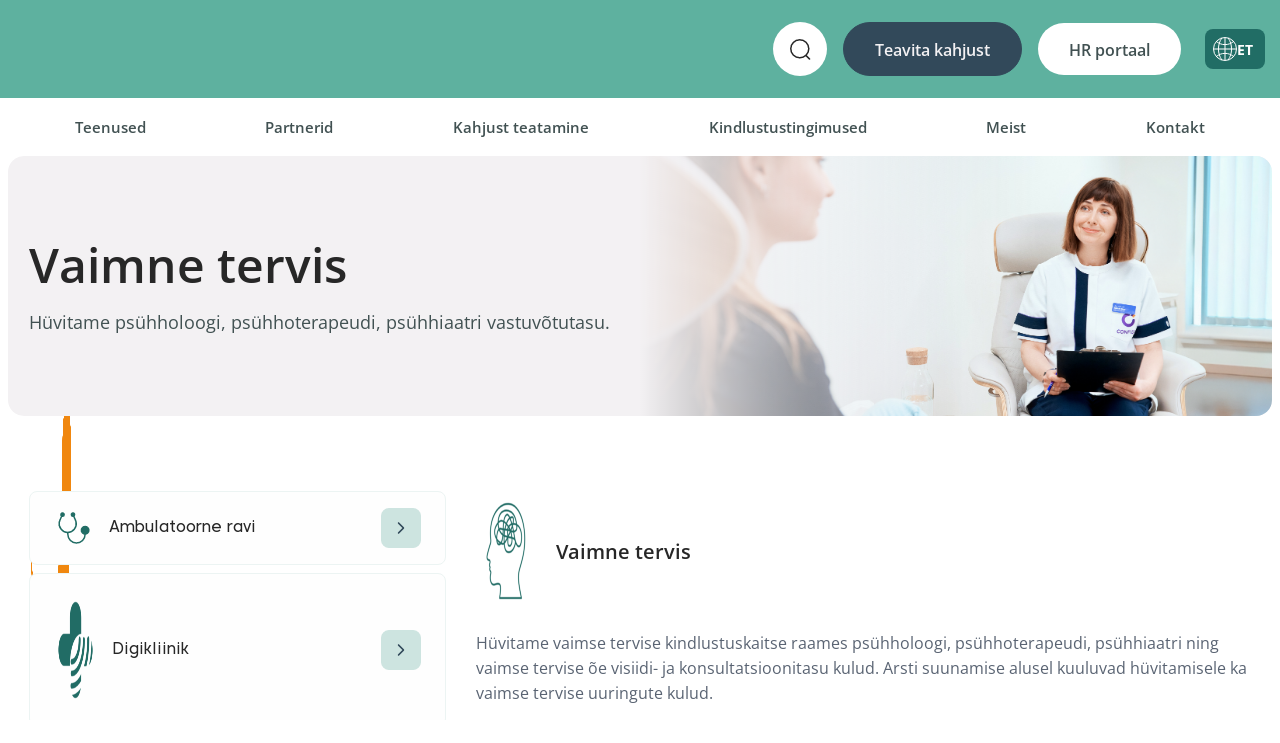

--- FILE ---
content_type: text/html; charset=UTF-8
request_url: https://terviselahendus.ee/teenused/vaimne-tervis/
body_size: 14526
content:
<!DOCTYPE html><html lang="et" class="no-js"><head><script data-no-optimize="1">var litespeed_docref=sessionStorage.getItem("litespeed_docref");litespeed_docref&&(Object.defineProperty(document,"referrer",{get:function(){return litespeed_docref}}),sessionStorage.removeItem("litespeed_docref"));</script>  <script id="cookieyes" type="litespeed/javascript" data-src="https://cdn-cookieyes.com/client_data/b757ceac7aa7bd2cdeec5ab1/script.js"></script> <meta charset="UTF-8"><link href="https://terviselahendus.ee/wp-content/themes/Bonamore/img/icons/favicon.ico" rel="shortcut icon"><link href="https://terviselahendus.ee/wp-content/themes/Bonamore/img/icons/touch.png" rel="apple-touch-icon-precomposed"><link rel="preload" href="https://terviselahendus.ee/wp-content/themes/Bonamore/fonts/OpenSans-VariableFont_wdth,wght.ttf" as="font" type="font/ttf" crossorigin="anonymous"><meta http-equiv="X-UA-Compatible" content="IE=edge,chrome=1"><meta name="viewport" content="width=device-width, initial-scale=1.0"><meta name="google-site-verification" content="GEcVOqHv4CHSFlh71Mfu5-B6rv-SxntHU_is_Eqlwgg" /><meta name='robots' content='index, follow, max-image-preview:large, max-snippet:-1, max-video-preview:-1' /><link rel="alternate" hreflang="et" href="https://terviselahendus.ee/teenused/vaimne-tervis/" /><link rel="alternate" hreflang="en" href="https://terviselahendus.ee/en/health-insurance/mental-health/" /><link rel="alternate" hreflang="ru" href="https://terviselahendus.ee/ru/%d1%83%d1%81%d0%bb%d1%83%d0%b3%d0%b8/%d0%bf%d1%81%d0%b8%d1%85%d0%b8%d1%87%d0%b5%d1%81%d0%ba%d0%be%d0%b5-%d0%b7%d0%b4%d0%be%d1%80%d0%be%d0%b2%d1%8c%d0%b5/" /><link rel="alternate" hreflang="x-default" href="https://terviselahendus.ee/teenused/vaimne-tervis/" /><title>Vaimne tervis kindlustuskaitse raames - Confido Terviselahendus</title><meta name="description" content="Vaimse tervise kindlustuskaitse raames kuulub hüvitamisele psühholoogi, psühhoterapeudi, psühhiaatri vastuvõtutasu." /><link rel="canonical" href="https://terviselahendus.ee/teenused/vaimne-tervis/" /><meta property="og:locale" content="et_EE" /><meta property="og:type" content="article" /><meta property="og:title" content="Vaimne tervis kindlustuskaitse raames - Confido Terviselahendus" /><meta property="og:description" content="Vaimse tervise kindlustuskaitse raames kuulub hüvitamisele psühholoogi, psühhoterapeudi, psühhiaatri vastuvõtutasu." /><meta property="og:url" content="https://terviselahendus.ee/teenused/vaimne-tervis/" /><meta property="og:site_name" content="Confido Terviselahendus" /><meta property="article:modified_time" content="2025-02-19T07:18:06+00:00" /><meta property="og:image" content="https://terviselahendus.ee/wp-content/uploads/2025/02/vaimnetervis-e1739879990141-700x471.png" /><meta property="og:image:width" content="700" /><meta property="og:image:height" content="471" /><meta property="og:image:type" content="image/png" /><meta name="twitter:card" content="summary_large_image" /><meta name="twitter:label1" content="Est. reading time" /><meta name="twitter:data1" content="1 minut" /> <script type="application/ld+json" class="yoast-schema-graph">{"@context":"https://schema.org","@graph":[{"@type":"WebPage","@id":"https://terviselahendus.ee/teenused/vaimne-tervis/","url":"https://terviselahendus.ee/teenused/vaimne-tervis/","name":"Vaimne tervis kindlustuskaitse raames - Confido Terviselahendus","isPartOf":{"@id":"https://terviselahendus.ee/#website"},"primaryImageOfPage":{"@id":"https://terviselahendus.ee/teenused/vaimne-tervis/#primaryimage"},"image":{"@id":"https://terviselahendus.ee/teenused/vaimne-tervis/#primaryimage"},"thumbnailUrl":"https://terviselahendus.ee/wp-content/uploads/2025/02/vaimnetervis-e1739879990141.png","datePublished":"2022-12-20T06:57:07+00:00","dateModified":"2025-02-19T07:18:06+00:00","description":"Vaimse tervise kindlustuskaitse raames kuulub hüvitamisele psühholoogi, psühhoterapeudi, psühhiaatri vastuvõtutasu.","breadcrumb":{"@id":"https://terviselahendus.ee/teenused/vaimne-tervis/#breadcrumb"},"inLanguage":"et","potentialAction":[{"@type":"ReadAction","target":["https://terviselahendus.ee/teenused/vaimne-tervis/"]}]},{"@type":"ImageObject","inLanguage":"et","@id":"https://terviselahendus.ee/teenused/vaimne-tervis/#primaryimage","url":"https://terviselahendus.ee/wp-content/uploads/2025/02/vaimnetervis-e1739879990141.png","contentUrl":"https://terviselahendus.ee/wp-content/uploads/2025/02/vaimnetervis-e1739879990141.png","width":3250,"height":2188},{"@type":"BreadcrumbList","@id":"https://terviselahendus.ee/teenused/vaimne-tervis/#breadcrumb","itemListElement":[{"@type":"ListItem","position":1,"name":"Home","item":"https://terviselahendus.ee/"},{"@type":"ListItem","position":2,"name":"Teenused","item":"https://terviselahendus.ee/teenused/"},{"@type":"ListItem","position":3,"name":"Vaimne tervis"}]},{"@type":"WebSite","@id":"https://terviselahendus.ee/#website","url":"https://terviselahendus.ee/","name":"Confido Terviselahendus","description":"Sinu ettevõtte tervisepartner","publisher":{"@id":"https://terviselahendus.ee/#organization"},"potentialAction":[{"@type":"SearchAction","target":{"@type":"EntryPoint","urlTemplate":"https://terviselahendus.ee/?s={search_term_string}"},"query-input":{"@type":"PropertyValueSpecification","valueRequired":true,"valueName":"search_term_string"}}],"inLanguage":"et"},{"@type":"Organization","@id":"https://terviselahendus.ee/#organization","name":"Confido Terviselahendus","url":"https://terviselahendus.ee/","logo":{"@type":"ImageObject","inLanguage":"et","@id":"https://terviselahendus.ee/#/schema/logo/image/","url":"https://terviselahendus.ee/wp-content/uploads/2025/03/Confido_logo2022_Terviselahendus_hor_white_RGB.png","contentUrl":"https://terviselahendus.ee/wp-content/uploads/2025/03/Confido_logo2022_Terviselahendus_hor_white_RGB.png","width":2269,"height":851,"caption":"Confido Terviselahendus"},"image":{"@id":"https://terviselahendus.ee/#/schema/logo/image/"}}]}</script> <link rel="alternate" title="oEmbed (JSON)" type="application/json+oembed" href="https://terviselahendus.ee/wp-json/oembed/1.0/embed?url=https%3A%2F%2Fterviselahendus.ee%2Fteenused%2Fvaimne-tervis%2F" /><link rel="alternate" title="oEmbed (XML)" type="text/xml+oembed" href="https://terviselahendus.ee/wp-json/oembed/1.0/embed?url=https%3A%2F%2Fterviselahendus.ee%2Fteenused%2Fvaimne-tervis%2F&#038;format=xml" />
 <script src="//www.googletagmanager.com/gtag/js?id=G-X10M5FXSZC"  data-cfasync="false" data-wpfc-render="false" type="text/javascript" async></script> <script data-cfasync="false" data-wpfc-render="false" type="text/javascript">var mi_version = '9.11.1';
				var mi_track_user = true;
				var mi_no_track_reason = '';
								var MonsterInsightsDefaultLocations = {"page_location":"https:\/\/terviselahendus.ee\/teenused\/vaimne-tervis\/"};
								if ( typeof MonsterInsightsPrivacyGuardFilter === 'function' ) {
					var MonsterInsightsLocations = (typeof MonsterInsightsExcludeQuery === 'object') ? MonsterInsightsPrivacyGuardFilter( MonsterInsightsExcludeQuery ) : MonsterInsightsPrivacyGuardFilter( MonsterInsightsDefaultLocations );
				} else {
					var MonsterInsightsLocations = (typeof MonsterInsightsExcludeQuery === 'object') ? MonsterInsightsExcludeQuery : MonsterInsightsDefaultLocations;
				}

								var disableStrs = [
										'ga-disable-G-X10M5FXSZC',
									];

				/* Function to detect opted out users */
				function __gtagTrackerIsOptedOut() {
					for (var index = 0; index < disableStrs.length; index++) {
						if (document.cookie.indexOf(disableStrs[index] + '=true') > -1) {
							return true;
						}
					}

					return false;
				}

				/* Disable tracking if the opt-out cookie exists. */
				if (__gtagTrackerIsOptedOut()) {
					for (var index = 0; index < disableStrs.length; index++) {
						window[disableStrs[index]] = true;
					}
				}

				/* Opt-out function */
				function __gtagTrackerOptout() {
					for (var index = 0; index < disableStrs.length; index++) {
						document.cookie = disableStrs[index] + '=true; expires=Thu, 31 Dec 2099 23:59:59 UTC; path=/';
						window[disableStrs[index]] = true;
					}
				}

				if ('undefined' === typeof gaOptout) {
					function gaOptout() {
						__gtagTrackerOptout();
					}
				}
								window.dataLayer = window.dataLayer || [];

				window.MonsterInsightsDualTracker = {
					helpers: {},
					trackers: {},
				};
				if (mi_track_user) {
					function __gtagDataLayer() {
						dataLayer.push(arguments);
					}

					function __gtagTracker(type, name, parameters) {
						if (!parameters) {
							parameters = {};
						}

						if (parameters.send_to) {
							__gtagDataLayer.apply(null, arguments);
							return;
						}

						if (type === 'event') {
														parameters.send_to = monsterinsights_frontend.v4_id;
							var hookName = name;
							if (typeof parameters['event_category'] !== 'undefined') {
								hookName = parameters['event_category'] + ':' + name;
							}

							if (typeof MonsterInsightsDualTracker.trackers[hookName] !== 'undefined') {
								MonsterInsightsDualTracker.trackers[hookName](parameters);
							} else {
								__gtagDataLayer('event', name, parameters);
							}
							
						} else {
							__gtagDataLayer.apply(null, arguments);
						}
					}

					__gtagTracker('js', new Date());
					__gtagTracker('set', {
						'developer_id.dZGIzZG': true,
											});
					if ( MonsterInsightsLocations.page_location ) {
						__gtagTracker('set', MonsterInsightsLocations);
					}
										__gtagTracker('config', 'G-X10M5FXSZC', {"forceSSL":"true","link_attribution":"true"} );
										window.gtag = __gtagTracker;										(function () {
						/* https://developers.google.com/analytics/devguides/collection/analyticsjs/ */
						/* ga and __gaTracker compatibility shim. */
						var noopfn = function () {
							return null;
						};
						var newtracker = function () {
							return new Tracker();
						};
						var Tracker = function () {
							return null;
						};
						var p = Tracker.prototype;
						p.get = noopfn;
						p.set = noopfn;
						p.send = function () {
							var args = Array.prototype.slice.call(arguments);
							args.unshift('send');
							__gaTracker.apply(null, args);
						};
						var __gaTracker = function () {
							var len = arguments.length;
							if (len === 0) {
								return;
							}
							var f = arguments[len - 1];
							if (typeof f !== 'object' || f === null || typeof f.hitCallback !== 'function') {
								if ('send' === arguments[0]) {
									var hitConverted, hitObject = false, action;
									if ('event' === arguments[1]) {
										if ('undefined' !== typeof arguments[3]) {
											hitObject = {
												'eventAction': arguments[3],
												'eventCategory': arguments[2],
												'eventLabel': arguments[4],
												'value': arguments[5] ? arguments[5] : 1,
											}
										}
									}
									if ('pageview' === arguments[1]) {
										if ('undefined' !== typeof arguments[2]) {
											hitObject = {
												'eventAction': 'page_view',
												'page_path': arguments[2],
											}
										}
									}
									if (typeof arguments[2] === 'object') {
										hitObject = arguments[2];
									}
									if (typeof arguments[5] === 'object') {
										Object.assign(hitObject, arguments[5]);
									}
									if ('undefined' !== typeof arguments[1].hitType) {
										hitObject = arguments[1];
										if ('pageview' === hitObject.hitType) {
											hitObject.eventAction = 'page_view';
										}
									}
									if (hitObject) {
										action = 'timing' === arguments[1].hitType ? 'timing_complete' : hitObject.eventAction;
										hitConverted = mapArgs(hitObject);
										__gtagTracker('event', action, hitConverted);
									}
								}
								return;
							}

							function mapArgs(args) {
								var arg, hit = {};
								var gaMap = {
									'eventCategory': 'event_category',
									'eventAction': 'event_action',
									'eventLabel': 'event_label',
									'eventValue': 'event_value',
									'nonInteraction': 'non_interaction',
									'timingCategory': 'event_category',
									'timingVar': 'name',
									'timingValue': 'value',
									'timingLabel': 'event_label',
									'page': 'page_path',
									'location': 'page_location',
									'title': 'page_title',
									'referrer' : 'page_referrer',
								};
								for (arg in args) {
																		if (!(!args.hasOwnProperty(arg) || !gaMap.hasOwnProperty(arg))) {
										hit[gaMap[arg]] = args[arg];
									} else {
										hit[arg] = args[arg];
									}
								}
								return hit;
							}

							try {
								f.hitCallback();
							} catch (ex) {
							}
						};
						__gaTracker.create = newtracker;
						__gaTracker.getByName = newtracker;
						__gaTracker.getAll = function () {
							return [];
						};
						__gaTracker.remove = noopfn;
						__gaTracker.loaded = true;
						window['__gaTracker'] = __gaTracker;
					})();
									} else {
										console.log("");
					(function () {
						function __gtagTracker() {
							return null;
						}

						window['__gtagTracker'] = __gtagTracker;
						window['gtag'] = __gtagTracker;
					})();
									}</script> <style id='wp-img-auto-sizes-contain-inline-css' type='text/css'>img:is([sizes=auto i],[sizes^="auto," i]){contain-intrinsic-size:3000px 1500px}
/*# sourceURL=wp-img-auto-sizes-contain-inline-css */</style><link data-optimized="2" rel="stylesheet" href="https://terviselahendus.ee/wp-content/litespeed/css/893fb914cf3507126b1b9db9a606a9c9.css?ver=45970" /> <script type="litespeed/javascript" data-src="https://terviselahendus.ee/wp-includes/js/jquery/jquery.min.js" id="jquery-core-js"></script> <script id="ajax-js-extra" type="litespeed/javascript">var ajax_vars={"ajax_url":"https://terviselahendus.ee/wp-admin/admin-ajax.php","service_filter_label":"Teenus","location_filter_label":"Asukohad"}</script> <script type="litespeed/javascript" data-src="https://terviselahendus.ee/wp-content/plugins/google-analytics-for-wordpress/assets/js/frontend-gtag.min.js" id="monsterinsights-frontend-script-js" data-wp-strategy="async"></script> <script data-cfasync="false" data-wpfc-render="false" type="text/javascript" id='monsterinsights-frontend-script-js-extra'>/*  */
var monsterinsights_frontend = {"js_events_tracking":"true","download_extensions":"doc,pdf,ppt,zip,xls,docx,pptx,xlsx","inbound_paths":"[]","home_url":"https:\/\/terviselahendus.ee","hash_tracking":"false","v4_id":"G-X10M5FXSZC"};/*  */</script> <link rel="https://api.w.org/" href="https://terviselahendus.ee/wp-json/" /><link rel="alternate" title="JSON" type="application/json" href="https://terviselahendus.ee/wp-json/wp/v2/pages/1370" /><meta name="generator" content="WPML ver:4.6.13 stt:1,15,45;" /><link rel="icon" href="https://terviselahendus.ee/wp-content/uploads/2022/10/Confido_favicon.svg" sizes="32x32" /><link rel="icon" href="https://terviselahendus.ee/wp-content/uploads/2022/10/Confido_favicon.svg" sizes="192x192" /><link rel="apple-touch-icon" href="https://terviselahendus.ee/wp-content/uploads/2022/10/Confido_favicon.svg" /><meta name="msapplication-TileImage" content="https://terviselahendus.ee/wp-content/uploads/2022/10/Confido_favicon.svg" />
 <script type="litespeed/javascript" data-src="https://www.googletagmanager.com/gtag/js?id=AW-16767392003"></script> <script type="litespeed/javascript">window.dataLayer=window.dataLayer||[];function gtag(){dataLayer.push(arguments)}gtag('js',new Date());gtag('config','AW-16767392003')</script>  <script type="litespeed/javascript" data-src="https://www.googletagmanager.com/gtag/js?id=G-SB2BL2CNY6"></script> <script type="litespeed/javascript">window.dataLayer=window.dataLayer||[];function gtag(){dataLayer.push(arguments)}
gtag('js',new Date());gtag('config','G-SB2BL2CNY6')</script>  <script type="litespeed/javascript">!function(f,b,e,v,n,t,s){if(f.fbq)return;n=f.fbq=function(){n.callMethod?n.callMethod.apply(n,arguments):n.queue.push(arguments)};if(!f._fbq)f._fbq=n;n.push=n;n.loaded=!0;n.version='2.0';n.queue=[];t=b.createElement(e);t.async=!0;t.src=v;s=b.getElementsByTagName(e)[0];s.parentNode.insertBefore(t,s)}(window,document,'script','https://connect.facebook.net/en_US/fbevents.js');fbq('init','1667231807237691');fbq('track','PageView')</script> <noscript><img height="1" width="1" style="display:none"src=https://www.facebook.com/tr?id=1667231807237691&ev=PageView&noscript=1/></noscript> <script type="litespeed/javascript">_linkedin_partner_id="8452297";window._linkedin_data_partner_ids=window._linkedin_data_partner_ids||[];window._linkedin_data_partner_ids.push(_linkedin_partner_id)</script><script type="litespeed/javascript">(function(l){if(!l){window.lintrk=function(a,b){window.lintrk.q.push([a,b])};window.lintrk.q=[]}
var s=document.getElementsByTagName("script")[0];var b=document.createElement("script");b.type="text/javascript";b.async=!0;b.src=https:s.parentNode.insertBefore(b,s)})(window.lintrk)</script> <noscript><img height="1" width="1" style="display:none;" alt="" src=https://px.ads.linkedin.com/collect/?pid=8452297&fmt=gif /></noscript></head><body class="wp-singular page-template page-template-page-templates page-template-template-services page-template-page-templatestemplate-services-php page page-id-1370 page-child parent-pageid-40 wp-theme-Bonamore vaimne-tervis">
 <script type="litespeed/javascript">gtag('event','conversion',{'send_to':'AW-16767392003/7M-xCMrP6uwZEIOyqLs-'})</script> <header data-item="1"><div class="main-header-container"><div class="container"><div class="row"><div class="col-12"><div class="headerSide"><div class="logo">
<a href="https://terviselahendus.ee">
<img data-lazyloaded="1" src="[data-uri]" width="2269" height="851" data-src="https://terviselahendus.ee/wp-content/uploads/2025/03/Confido_logo2022_Terviselahendus_hor_white_RGB.png" alt="Logo" class="logo-img">
</a></div></div><div class="headerSide"><div class="searchWrapper"><div class="search_bar">
<input type="hidden" id="languagehelpervalue" value="et"/><form action="/" method="get" autocomplete="off">
<input type="text" name="s" placeholder="Otsi:" id="keyword" class="input_search" onkeyup="fetchSearch()"><div class="search-icon" id="searchIcon">
<svg width="24" height="24" viewBox="0 0 24 24" fill="none" xmlns="http://www.w3.org/2000/svg">
<circle cx="11.7666" cy="11.7669" r="8.98856" stroke="white" stroke-width="1.5" stroke-linecap="round" stroke-linejoin="round"/>
<path d="M18.0183 18.4854L21.5423 22.0002" stroke="white" stroke-width="1.5" stroke-linecap="round" stroke-linejoin="round"/>
</svg></div><div class="search_result" id="datafetch"></div></form></div></div><div class="menu-buttons"><div class="searchTrigger">
<svg width="24" height="24" viewBox="0 0 24 24" fill="none" xmlns="http://www.w3.org/2000/svg">
<circle cx="11.7666" cy="11.7669" r="8.98856" stroke="#272727" stroke-width="1.5" stroke-linecap="round" stroke-linejoin="round"></circle>
<path d="M18.0183 18.4854L21.5423 22.0002" stroke="#272727" stroke-width="1.5" stroke-linecap="round" stroke-linejoin="round"></path>
</svg></div>
<a class="menu-buttons__button filled-dark" href="https://portal.terviselahendus.ee" target="_blank">
Teavita kahjust										</a>
<a class="menu-buttons__button filled-light" href="https://portal.terviselahendus.ee" target="_blank">
HR portaal										</a><div class="menu-buttons__ls"><div class="menu-buttons__ls-button">
<svg width="24" height="24" viewBox="0 0 24 24" fill="none" xmlns="http://www.w3.org/2000/svg">
<circle cx="12" cy="12" r="11.5" stroke="white"/>
<path d="M12 1V23" stroke="white"/>
<path d="M23 12L1 12" stroke="white"/>
<path d="M8.72585 1.09082C6.67186 4.12254 5.45312 7.90195 5.45312 11.9999C5.45312 16.0979 6.67186 19.8773 8.72585 22.909" stroke="white"/>
<path d="M15.2741 1.09082C17.3281 4.12254 18.5469 7.90195 18.5469 11.9999C18.5469 16.0979 17.3281 19.8773 15.2741 22.909" stroke="white"/>
<path d="M20.7266 4.3635C18.3012 6.41749 15.2777 7.63623 11.9993 7.63623C8.72092 7.63623 5.69739 6.41749 3.27202 4.3635" stroke="white"/>
<path d="M20.7266 19.6365C18.3012 17.5825 15.2777 16.3638 11.9993 16.3638C8.72092 16.3638 5.69739 17.5825 3.27202 19.6365" stroke="white"/>
</svg>
<span>
ET												</span></div><div class = "small_menu_items"><ul id="menu-small-menu" class="menu"><li id="menu-item-wpml-ls-7-et" class="menu-item wpml-ls-slot-7 wpml-ls-item wpml-ls-item-et wpml-ls-current-language wpml-ls-menu-item wpml-ls-first-item menu-item-type-wpml_ls_menu_item menu-item-object-wpml_ls_menu_item menu-item-wpml-ls-7-et"><a href="https://terviselahendus.ee/teenused/vaimne-tervis/" title="ET"><span class="wpml-ls-display">ET</span></a></li><li id="menu-item-wpml-ls-7-en" class="menu-item wpml-ls-slot-7 wpml-ls-item wpml-ls-item-en wpml-ls-menu-item menu-item-type-wpml_ls_menu_item menu-item-object-wpml_ls_menu_item menu-item-wpml-ls-7-en"><a href="https://terviselahendus.ee/en/health-insurance/mental-health/" title="EN"><span class="wpml-ls-display">EN</span></a></li><li id="menu-item-wpml-ls-7-ru" class="menu-item wpml-ls-slot-7 wpml-ls-item wpml-ls-item-ru wpml-ls-menu-item wpml-ls-last-item menu-item-type-wpml_ls_menu_item menu-item-object-wpml_ls_menu_item menu-item-wpml-ls-7-ru"><a href="https://terviselahendus.ee/ru/%d1%83%d1%81%d0%bb%d1%83%d0%b3%d0%b8/%d0%bf%d1%81%d0%b8%d1%85%d0%b8%d1%87%d0%b5%d1%81%d0%ba%d0%be%d0%b5-%d0%b7%d0%b4%d0%be%d1%80%d0%be%d0%b2%d1%8c%d0%b5/" title="RU"><span class="wpml-ls-display">RU</span></a></li></ul></div></div></div></div>
<button type="button" class="mobile-menu-btn">
<span></span>
<span></span>
<span></span>
</button></div><div class="mobile-menu"><div class = "small_menu_items"><ul id="menu-small-menu-1" class="menu"><li class="menu-item wpml-ls-slot-7 wpml-ls-item wpml-ls-item-et wpml-ls-current-language wpml-ls-menu-item wpml-ls-first-item menu-item-type-wpml_ls_menu_item menu-item-object-wpml_ls_menu_item menu-item-wpml-ls-7-et"><a href="https://terviselahendus.ee/teenused/vaimne-tervis/" title="ET"><span class="wpml-ls-display">ET</span></a></li><li class="menu-item wpml-ls-slot-7 wpml-ls-item wpml-ls-item-en wpml-ls-menu-item menu-item-type-wpml_ls_menu_item menu-item-object-wpml_ls_menu_item menu-item-wpml-ls-7-en"><a href="https://terviselahendus.ee/en/health-insurance/mental-health/" title="EN"><span class="wpml-ls-display">EN</span></a></li><li class="menu-item wpml-ls-slot-7 wpml-ls-item wpml-ls-item-ru wpml-ls-menu-item wpml-ls-last-item menu-item-type-wpml_ls_menu_item menu-item-object-wpml_ls_menu_item menu-item-wpml-ls-7-ru"><a href="https://terviselahendus.ee/ru/%d1%83%d1%81%d0%bb%d1%83%d0%b3%d0%b8/%d0%bf%d1%81%d0%b8%d1%85%d0%b8%d1%87%d0%b5%d1%81%d0%ba%d0%be%d0%b5-%d0%b7%d0%b4%d0%be%d1%80%d0%be%d0%b2%d1%8c%d0%b5/" title="RU"><span class="wpml-ls-display">RU</span></a></li></ul></div><ul><li id="menu-item-122" class="menu-item menu-item-type-post_type menu-item-object-page current-page-ancestor menu-item-122"><a href="https://terviselahendus.ee/teenused/">Teenused</a></li><li id="menu-item-556" class="menu-item menu-item-type-post_type menu-item-object-page menu-item-556"><a href="https://terviselahendus.ee/koostoopartnerid/">Partnerid</a></li><li id="menu-item-1470" class="menu-item menu-item-type-post_type menu-item-object-page menu-item-1470"><a href="https://terviselahendus.ee/teata-kahjust/">Kahjust teatamine</a></li><li id="menu-item-2612" class="menu-item menu-item-type-post_type menu-item-object-page menu-item-2612"><a href="https://terviselahendus.ee/kindlustustingimused/">Kindlustustingimused</a></li><li id="menu-item-4506" class="menu-item menu-item-type-post_type menu-item-object-page menu-item-4506"><a href="https://terviselahendus.ee/meist/">Meist</a></li><li id="menu-item-1653" class="menu-item menu-item-type-post_type menu-item-object-page menu-item-1653"><a href="https://terviselahendus.ee/kontakt/">Kontakt</a></li></ul><div class="contacts">
<a class="email" href="kindlustus@confido.ee"><img data-lazyloaded="1" src="[data-uri]" data-src="https://terviselahendus.ee/wp-content/themes/Bonamore/img/menu-email.svg" alt="E-mail" />kindlustus@confido.ee</a>
<a class="phone" href="kindlustus@confido.ee"><img data-lazyloaded="1" src="[data-uri]" data-src="https://terviselahendus.ee/wp-content/themes/Bonamore/img/menu-phone.svg" alt="Phone" />1330</a></div></div></div></div></div><div id="header_menu"><div class="container"><div class="row"><div class="col-12"><ul><li class="menu-item menu-item-type-post_type menu-item-object-page current-page-ancestor menu-item-122"><a href="https://terviselahendus.ee/teenused/">Teenused</a></li><li class="menu-item menu-item-type-post_type menu-item-object-page menu-item-556"><a href="https://terviselahendus.ee/koostoopartnerid/">Partnerid</a></li><li class="menu-item menu-item-type-post_type menu-item-object-page menu-item-1470"><a href="https://terviselahendus.ee/teata-kahjust/">Kahjust teatamine</a></li><li class="menu-item menu-item-type-post_type menu-item-object-page menu-item-2612"><a href="https://terviselahendus.ee/kindlustustingimused/">Kindlustustingimused</a></li><li class="menu-item menu-item-type-post_type menu-item-object-page menu-item-4506"><a href="https://terviselahendus.ee/meist/">Meist</a></li><li class="menu-item menu-item-type-post_type menu-item-object-page menu-item-1653"><a href="https://terviselahendus.ee/kontakt/">Kontakt</a></li></ul></div></div></div></div><div class="menu-mobile"><div class="wrapper"><div class="logo">
<a href="https://terviselahendus.ee">
<img data-lazyloaded="1" src="[data-uri]" width="2269" height="851" data-src="https://terviselahendus.ee/wp-content/uploads/2025/03/Confido_logo2022_Terviselahendus_hor_white_RGB.png" alt="Logo" class="logo-img">
</a></div><div class="toggle">
<svg class="open" width="40" height="40" viewBox="0 0 40 40" fill="none" xmlns="http://www.w3.org/2000/svg">
<rect x="8" y="8" width="32" height="3" rx="1.5" fill="white"/>
<rect y="19" width="40" height="3" rx="1.5" fill="white"/>
<rect x="16" y="30" width="24" height="3" rx="1.5" fill="white"/>
</svg>
<svg class="close" width="40" height="40" viewBox="0 0 40 40" fill="none" xmlns="http://www.w3.org/2000/svg">
<rect width="40" height="40" rx="8" fill="#5EB19F"/>
<rect x="9.74628" y="8.12598" width="32" height="2" rx="1" transform="rotate(45 9.74628 8.12598)" fill="white"/>
<rect x="32.375" y="10.2471" width="32" height="2" rx="1" transform="rotate(135 32.375 10.2471)" fill="white"/>
</svg></div><div class="bottom-section"><div class="first"><div class="lang">
<svg width="24" height="24" viewBox="0 0 24 24" fill="none" xmlns="http://www.w3.org/2000/svg">
<circle cx="12" cy="12" r="11.5" stroke="white"/>
<path d="M12 1V23" stroke="white"/>
<path d="M23 12L1 12" stroke="white"/>
<path d="M8.72585 1.09082C6.67186 4.12254 5.45312 7.90195 5.45312 11.9999C5.45312 16.0979 6.67186 19.8773 8.72585 22.909" stroke="white"/>
<path d="M15.2741 1.09082C17.3281 4.12254 18.5469 7.90195 18.5469 11.9999C18.5469 16.0979 17.3281 19.8773 15.2741 22.909" stroke="white"/>
<path d="M20.7266 4.3635C18.3012 6.41749 15.2777 7.63623 11.9993 7.63623C8.72092 7.63623 5.69739 6.41749 3.27202 4.3635" stroke="white"/>
<path d="M20.7266 19.6365C18.3012 17.5825 15.2777 16.3638 11.9993 16.3638C8.72092 16.3638 5.69739 17.5825 3.27202 19.6365" stroke="white"/>
</svg><div class = "small_menu_items"><ul id="menu-small-menu-2" class="menu"><li class="menu-item wpml-ls-slot-7 wpml-ls-item wpml-ls-item-et wpml-ls-current-language wpml-ls-menu-item wpml-ls-first-item menu-item-type-wpml_ls_menu_item menu-item-object-wpml_ls_menu_item menu-item-wpml-ls-7-et"><a href="https://terviselahendus.ee/teenused/vaimne-tervis/" title="ET"><span class="wpml-ls-display">ET</span></a></li><li class="menu-item wpml-ls-slot-7 wpml-ls-item wpml-ls-item-en wpml-ls-menu-item menu-item-type-wpml_ls_menu_item menu-item-object-wpml_ls_menu_item menu-item-wpml-ls-7-en"><a href="https://terviselahendus.ee/en/health-insurance/mental-health/" title="EN"><span class="wpml-ls-display">EN</span></a></li><li class="menu-item wpml-ls-slot-7 wpml-ls-item wpml-ls-item-ru wpml-ls-menu-item wpml-ls-last-item menu-item-type-wpml_ls_menu_item menu-item-object-wpml_ls_menu_item menu-item-wpml-ls-7-ru"><a href="https://terviselahendus.ee/ru/%d1%83%d1%81%d0%bb%d1%83%d0%b3%d0%b8/%d0%bf%d1%81%d0%b8%d1%85%d0%b8%d1%87%d0%b5%d1%81%d0%ba%d0%be%d0%b5-%d0%b7%d0%b4%d0%be%d1%80%d0%be%d0%b2%d1%8c%d0%b5/" title="RU"><span class="wpml-ls-display">RU</span></a></li></ul></div></div><div class="searchWrapper"><div class="search_bar">
<input type="hidden" id="languagehelpervalue" value="et"/><form action="/" method="get" autocomplete="off">
<input type="text" name="s" placeholder="Otsi:" id="keyword" class="input_search" onkeyup="fetchSearch()"><div class="search-icon" id="searchIcon">
<svg width="24" height="24" viewBox="0 0 24 24" fill="none" xmlns="http://www.w3.org/2000/svg">
<circle cx="11.7666" cy="11.7669" r="8.98856" stroke="white" stroke-width="1.5" stroke-linecap="round" stroke-linejoin="round"/>
<path d="M18.0183 18.4854L21.5423 22.0002" stroke="white" stroke-width="1.5" stroke-linecap="round" stroke-linejoin="round"/>
</svg></div><div class="search_result" id="datafetch"></div></form></div></div></div><div class="second"><ul><li class="menu-item menu-item-type-post_type menu-item-object-page current-page-ancestor menu-item-122"><a href="https://terviselahendus.ee/teenused/">Teenused</a></li><li class="menu-item menu-item-type-post_type menu-item-object-page menu-item-556"><a href="https://terviselahendus.ee/koostoopartnerid/">Partnerid</a></li><li class="menu-item menu-item-type-post_type menu-item-object-page menu-item-1470"><a href="https://terviselahendus.ee/teata-kahjust/">Kahjust teatamine</a></li><li class="menu-item menu-item-type-post_type menu-item-object-page menu-item-2612"><a href="https://terviselahendus.ee/kindlustustingimused/">Kindlustustingimused</a></li><li class="menu-item menu-item-type-post_type menu-item-object-page menu-item-4506"><a href="https://terviselahendus.ee/meist/">Meist</a></li><li class="menu-item menu-item-type-post_type menu-item-object-page menu-item-1653"><a href="https://terviselahendus.ee/kontakt/">Kontakt</a></li></ul><div class="menu-buttons">
<a class="menu-buttons__button filled" href="https://portal.terviselahendus.ee" target="_blank">
Teavita kahjust									</a>
<a class="menu-buttons__button bordered" href="https://portal.terviselahendus.ee" target="_blank">
HR portaal									</a></div></div></div></div></div></header><div class="page-container"><section class="page-intro"><div class="hero-img" style="background: linear-gradient(90deg, #F3F1F3 0%, rgba(243, 241, 243, 0.00) 64.06%, rgba(243, 241, 243, 0.00) 100%), url('https://terviselahendus.ee/wp-content/uploads/2025/02/vaimnetervis-e1739879990141.png')"></div><div class="hero-img-mob" style="background: linear-gradient(0deg, #F3F1F3 0%, #F3F1F3 28.65%, rgba(243, 241, 243, 0.00) 100%), url('https://terviselahendus.ee/wp-content/uploads/2025/02/vaimnetervis-e1739879990141.png')"></div><div class="container"><div class="row"><div class="col-12"><div class="intro-text"><h1>Vaimne tervis</h1><div class="the-content"><p>Hüvitame psühholoogi, psühhoterapeudi, psühhiaatri vastuvõtutasu.</p></div></div></div></div></div></section><section class="services-page-section"><div class="container"><div class="row"><div class="col-12"><div class="services-content"><div class="services-menu"><ul><li  >
<a class="menu-item" href="https://terviselahendus.ee/teenused/ambulatoorne#block-1"><div class="small-title">
<img data-lazyloaded="1" src="[data-uri]" data-src="https://terviselahendus.ee/wp-content/uploads/2025/02/Stethoscope-1.svg">
<span>Ambulatoorne ravi</span></div><div class="icon">
<svg width="40" height="40" viewBox="0 0 40 40" fill="none" xmlns="http://www.w3.org/2000/svg">
<rect width="40" height="40" rx="8"/>
<path d="M17.5 15L22.5 20L17.5 25" stroke-width="1.5" stroke-linecap="round" stroke-linejoin="round"/>
</svg></div>
</a></li><li  >
<a class="menu-item" href="https://terviselahendus.ee/teenused/digikliinik#block-2"><div class="small-title">
<img data-lazyloaded="1" src="[data-uri]" width="120" height="120" data-src="https://terviselahendus.ee/wp-content/uploads/2025/02/digikliinik-1-120x120.png">
<span>Digikliinik</span></div><div class="icon">
<svg width="40" height="40" viewBox="0 0 40 40" fill="none" xmlns="http://www.w3.org/2000/svg">
<rect width="40" height="40" rx="8"/>
<path d="M17.5 15L22.5 20L17.5 25" stroke-width="1.5" stroke-linecap="round" stroke-linejoin="round"/>
</svg></div>
</a></li><li  >
<a class="menu-item" href="https://terviselahendus.ee/teenused/uld-ja-eriarsti-vastuvotud#block-3"><div class="small-title">
<img data-lazyloaded="1" src="[data-uri]" width="120" height="120" data-src="https://terviselahendus.ee/wp-content/uploads/2025/02/ikoon_haiglaravi_terviselahendus_confido_kindlustus_tervisekindlustus_tootaja_kindlustamine_ravi-1-120x120.png">
<span>Haiglaravi</span></div><div class="icon">
<svg width="40" height="40" viewBox="0 0 40 40" fill="none" xmlns="http://www.w3.org/2000/svg">
<rect width="40" height="40" rx="8"/>
<path d="M17.5 15L22.5 20L17.5 25" stroke-width="1.5" stroke-linecap="round" stroke-linejoin="round"/>
</svg></div>
</a></li><li  >
<a class="menu-item" href="https://terviselahendus.ee/teenused/eridiagnostika#block-4"><div class="small-title">
<img data-lazyloaded="1" src="[data-uri]" width="120" height="120" data-src="https://terviselahendus.ee/wp-content/uploads/2025/02/ikoon_eridiagnostika_terviselahendus_confido_kindlustus_tervisekindlustus_tootaja_kindlustamine_ravi-2-120x120.png">
<span>Eridiagnostika</span></div><div class="icon">
<svg width="40" height="40" viewBox="0 0 40 40" fill="none" xmlns="http://www.w3.org/2000/svg">
<rect width="40" height="40" rx="8"/>
<path d="M17.5 15L22.5 20L17.5 25" stroke-width="1.5" stroke-linecap="round" stroke-linejoin="round"/>
</svg></div>
</a></li><li class="current" >
<a class="menu-item" href="https://terviselahendus.ee/teenused/vaimne-tervis#block-5"><div class="small-title">
<img data-lazyloaded="1" src="[data-uri]" width="120" height="120" data-src="https://terviselahendus.ee/wp-content/uploads/2025/02/ikoon_vaimnetervis_terviselahendus_confido_kindlustus_tervisekindlustus_tootaja_kindlustamine_ravi-1-120x120.png">
<span>Vaimne tervis</span></div><div class="icon">
<svg width="40" height="40" viewBox="0 0 40 40" fill="none" xmlns="http://www.w3.org/2000/svg">
<rect width="40" height="40" rx="8"/>
<path d="M17.5 15L22.5 20L17.5 25" stroke-width="1.5" stroke-linecap="round" stroke-linejoin="round"/>
</svg></div>
</a><div class="mobile-page-content" id="block-5"><div class="text-content"><h1>
<img data-lazyloaded="1" src="[data-uri]" width="120" height="120" data-src="https://terviselahendus.ee/wp-content/uploads/2025/02/ikoon_vaimnetervis_terviselahendus_confido_kindlustus_tervisekindlustus_tootaja_kindlustamine_ravi-1-120x120.png">
Vaimne tervis</h1><p>Hüvitame vaimse tervise kindlustuskaitse raames psühholoogi, psühhoterapeudi, psühhiaatri ning vaimse tervise õe visiidi- ja konsultatsioonitasu kulud. Arsti suunamise alusel kuuluvad hüvitamisele ka vaimse tervise uuringute kulud.</p><p>NB! Arsti suunamine (saatekiri, digisaatekiri, kanne haigusloos, töötervishoiuarsti otsus) peab olema väljastatud enne hüvitatava analüüsi, uuringu või raviprotseduuri tegemist.</p></div></div></li><li  >
<a class="menu-item" href="https://terviselahendus.ee/teenused/ambulatoornetaastus#block-6"><div class="small-title">
<img data-lazyloaded="1" src="[data-uri]" width="120" height="120" data-src="https://terviselahendus.ee/wp-content/uploads/2025/02/ikoon_taastusravi_terviselahendus_confido_kindlustus_tervisekindlustus_tootaja_kindlustamine_ravi-120x120.png">
<span>Ambulatoorne taastusravi</span></div><div class="icon">
<svg width="40" height="40" viewBox="0 0 40 40" fill="none" xmlns="http://www.w3.org/2000/svg">
<rect width="40" height="40" rx="8"/>
<path d="M17.5 15L22.5 20L17.5 25" stroke-width="1.5" stroke-linecap="round" stroke-linejoin="round"/>
</svg></div>
</a></li><li  >
<a class="menu-item" href="https://terviselahendus.ee/teenused/hambaravi#block-7"><div class="small-title">
<img data-lazyloaded="1" src="[data-uri]" width="120" height="120" data-src="https://terviselahendus.ee/wp-content/uploads/2025/02/hambravi-120x120.png">
<span>Hambaravi</span></div><div class="icon">
<svg width="40" height="40" viewBox="0 0 40 40" fill="none" xmlns="http://www.w3.org/2000/svg">
<rect width="40" height="40" rx="8"/>
<path d="M17.5 15L22.5 20L17.5 25" stroke-width="1.5" stroke-linecap="round" stroke-linejoin="round"/>
</svg></div>
</a></li><li  >
<a class="menu-item" href="https://terviselahendus.ee/teenused/ennetav-tervisekontroll-2#block-8"><div class="small-title">
<img data-lazyloaded="1" src="[data-uri]" width="120" height="120" data-src="https://terviselahendus.ee/wp-content/uploads/2025/02/ikoon_ennetav_terviselahendus_confido_kindlustus_tervisekindlustus_tootaja_kindlustamine_ravi-120x120.png">
<span>Ennetav tervisekontroll</span></div><div class="icon">
<svg width="40" height="40" viewBox="0 0 40 40" fill="none" xmlns="http://www.w3.org/2000/svg">
<rect width="40" height="40" rx="8"/>
<path d="M17.5 15L22.5 20L17.5 25" stroke-width="1.5" stroke-linecap="round" stroke-linejoin="round"/>
</svg></div>
</a></li><li  >
<a class="menu-item" href="https://terviselahendus.ee/teenused/retseptiravimid#block-9"><div class="small-title">
<img data-lazyloaded="1" src="[data-uri]" width="120" height="120" data-src="https://terviselahendus.ee/wp-content/uploads/2025/02/ikoon_retsepiravimid_terviselahendus_confido_kindlustus_tervisekindlustus_tootaja_kindlustamine_ravi-120x120.png">
<span>Retseptiravimid</span></div><div class="icon">
<svg width="40" height="40" viewBox="0 0 40 40" fill="none" xmlns="http://www.w3.org/2000/svg">
<rect width="40" height="40" rx="8"/>
<path d="M17.5 15L22.5 20L17.5 25" stroke-width="1.5" stroke-linecap="round" stroke-linejoin="round"/>
</svg></div>
</a></li><li  >
<a class="menu-item" href="https://terviselahendus.ee/teenused/optika#block-10"><div class="small-title">
<img data-lazyloaded="1" src="[data-uri]" width="120" height="120" data-src="https://terviselahendus.ee/wp-content/uploads/2025/02/ikoon_optika_terviselahendus_confido_kindlustus_tervisekindlustus_tootaja_kindlustamine_ravi-1-120x120.png">
<span>Optika</span></div><div class="icon">
<svg width="40" height="40" viewBox="0 0 40 40" fill="none" xmlns="http://www.w3.org/2000/svg">
<rect width="40" height="40" rx="8"/>
<path d="M17.5 15L22.5 20L17.5 25" stroke-width="1.5" stroke-linecap="round" stroke-linejoin="round"/>
</svg></div>
</a></li><li  >
<a class="menu-item" href="https://terviselahendus.ee/teenused/onnetusjuhtum#block-11"><div class="small-title">
<img data-lazyloaded="1" src="[data-uri]" width="120" height="120" data-src="https://terviselahendus.ee/wp-content/uploads/2025/02/ikoon_onnetus_terviselahendus_confido_kindlustus_tervisekindlustus_tootaja_kindlustamine_ravi-120x120.png">
<span>Õnnetusjuhtum</span></div><div class="icon">
<svg width="40" height="40" viewBox="0 0 40 40" fill="none" xmlns="http://www.w3.org/2000/svg">
<rect width="40" height="40" rx="8"/>
<path d="M17.5 15L22.5 20L17.5 25" stroke-width="1.5" stroke-linecap="round" stroke-linejoin="round"/>
</svg></div>
</a></li><li  >
<a class="menu-item" href="https://terviselahendus.ee/teenused/kriitilised-haigused#block-12"><div class="small-title">
<img data-lazyloaded="1" src="[data-uri]" width="120" height="120" data-src="https://terviselahendus.ee/wp-content/uploads/2025/02/ikoon_kriitiline_terviselahendus_confido_kindlustus_tervisekindlustus_tootaja_kindlustamine_ravi-120x120.png">
<span>Kriitilised haigused</span></div><div class="icon">
<svg width="40" height="40" viewBox="0 0 40 40" fill="none" xmlns="http://www.w3.org/2000/svg">
<rect width="40" height="40" rx="8"/>
<path d="M17.5 15L22.5 20L17.5 25" stroke-width="1.5" stroke-linecap="round" stroke-linejoin="round"/>
</svg></div>
</a></li><li  >
<a class="menu-item" href="https://terviselahendus.ee/teenused/ortopeedilised-abivahendid#block-13"><div class="small-title">
<img data-lazyloaded="1" src="[data-uri]" width="120" height="120" data-src="https://terviselahendus.ee/wp-content/uploads/2025/08/ortopeedia-120x120.png">
<span>Ortopeedilised abivahendid</span></div><div class="icon">
<svg width="40" height="40" viewBox="0 0 40 40" fill="none" xmlns="http://www.w3.org/2000/svg">
<rect width="40" height="40" rx="8"/>
<path d="M17.5 15L22.5 20L17.5 25" stroke-width="1.5" stroke-linecap="round" stroke-linejoin="round"/>
</svg></div>
</a></li><li  >
<a class="menu-item" href="https://terviselahendus.ee/teenused/veeniravi#block-14"><div class="small-title">
<img data-lazyloaded="1" src="[data-uri]" width="120" height="120" data-src="https://terviselahendus.ee/wp-content/uploads/2025/08/ikoon_veeniravi_terviselahendus_confido_kindlustus_tervisekindlustus_tootaja_kindlustamine_ravi-3-120x120.png">
<span>Veeniravi</span></div><div class="icon">
<svg width="40" height="40" viewBox="0 0 40 40" fill="none" xmlns="http://www.w3.org/2000/svg">
<rect width="40" height="40" rx="8"/>
<path d="M17.5 15L22.5 20L17.5 25" stroke-width="1.5" stroke-linecap="round" stroke-linejoin="round"/>
</svg></div>
</a></li><li  >
<a class="menu-item" href="https://terviselahendus.ee/teenused/esteetiline-meditsiin-ja-heaolu#block-15"><div class="small-title">
<img data-lazyloaded="1" src="[data-uri]" width="120" height="120" data-src="https://terviselahendus.ee/wp-content/uploads/2025/08/ikoon_esteetika_terviselahendus_confido_kindlustus_tervisekindlustus_tootaja_kindlustamine_ravi-120x120.png">
<span>Esteetiline meditsiin ja heaolu</span></div><div class="icon">
<svg width="40" height="40" viewBox="0 0 40 40" fill="none" xmlns="http://www.w3.org/2000/svg">
<rect width="40" height="40" rx="8"/>
<path d="M17.5 15L22.5 20L17.5 25" stroke-width="1.5" stroke-linecap="round" stroke-linejoin="round"/>
</svg></div>
</a></li><li  >
<a class="menu-item" href="https://terviselahendus.ee/teenused/rasedus#block-16"><div class="small-title">
<img data-lazyloaded="1" src="[data-uri]" width="120" height="120" data-src="https://terviselahendus.ee/wp-content/uploads/2025/08/ikoon_rasedus_terviselahendus_confido_kindlustus_tervisekindlustus_tootaja_kindlustamine_ravi-1-120x120.png">
<span>Rasedus</span></div><div class="icon">
<svg width="40" height="40" viewBox="0 0 40 40" fill="none" xmlns="http://www.w3.org/2000/svg">
<rect width="40" height="40" rx="8"/>
<path d="M17.5 15L22.5 20L17.5 25" stroke-width="1.5" stroke-linecap="round" stroke-linejoin="round"/>
</svg></div>
</a></li><li  >
<a class="menu-item" href="https://terviselahendus.ee/teenused/liidalahendane#block-17"><div class="small-title">
<img data-lazyloaded="1" src="[data-uri]" width="120" height="120" data-src="https://terviselahendus.ee/wp-content/uploads/2025/02/ikoon_lahedane_terviselahendus_confido_kindlustus_tervisekindlustus_tootaja_kindlustamine_ravi-120x120.png">
<span>Lähedase liitmine</span></div><div class="icon">
<svg width="40" height="40" viewBox="0 0 40 40" fill="none" xmlns="http://www.w3.org/2000/svg">
<rect width="40" height="40" rx="8"/>
<path d="M17.5 15L22.5 20L17.5 25" stroke-width="1.5" stroke-linecap="round" stroke-linejoin="round"/>
</svg></div>
</a></li></ul></div><div class="services-main-content"><div class="text-content"><h1>
<img data-lazyloaded="1" src="[data-uri]" width="120" height="120" data-src="https://terviselahendus.ee/wp-content/uploads/2025/02/ikoon_vaimnetervis_terviselahendus_confido_kindlustus_tervisekindlustus_tootaja_kindlustamine_ravi-1-120x120.png">
Vaimne tervis</h1><p>Hüvitame vaimse tervise kindlustuskaitse raames psühholoogi, psühhoterapeudi, psühhiaatri ning vaimse tervise õe visiidi- ja konsultatsioonitasu kulud. Arsti suunamise alusel kuuluvad hüvitamisele ka vaimse tervise uuringute kulud.</p><p>NB! Arsti suunamine (saatekiri, digisaatekiri, kanne haigusloos, töötervishoiuarsti otsus) peab olema väljastatud enne hüvitatava analüüsi, uuringu või raviprotseduuri tegemist.</p></div></div></div></div></div></div></section></div><footer><div class="container"><div class="row"><div class="col-12"><div class="wrapper"><div class="logo-col"><div class="logo">
<a href="https://terviselahendus.ee">
<img data-lazyloaded="1" src="[data-uri]" width="2269" height="851" data-src="https://terviselahendus.ee/wp-content/uploads/2025/03/Confido_logo2022_Terviselahendus_hor_white_RGB.png" alt="logo" class="logo-img">
</a></div><div class="partner mobile"><div class="text">
Confido Terviselahenduse kindlustuse partner:</div>
<a class="partner-logo" href="https://www.lhv.ee/kindlustus">
<img data-lazyloaded="1" src="[data-uri]" data-src="https://terviselahendus.ee/wp-content/uploads/2025/02/Frame.svg">
<span>www.lhv.ee/kindlustus</span>
</a></div></div><div class="menus-col"><div class="menu-contact accordion-item"><div id="nav_menu-4" class="widget widget_nav_menu widget-shortcode area-arbitrary "><h2 class="widgettitle">Kontaktid</h2><ul id="menu-contact" class="menu"><li id="menu-item-1694" class="menu-item menu-item-type-post_type menu-item-object-page menu-item-1694"><a href="https://terviselahendus.ee/kontakt/">Küsi Terviselahenduse pakkumist</a></li><li id="menu-item-4443" class="menu-item menu-item-type-post_type menu-item-object-page menu-item-4443"><a href="https://terviselahendus.ee/meist/">Meist</a></li></ul></div></div><div class="menu-links accordion-item"><div id="nav_menu-5" class="widget widget_nav_menu widget-shortcode area-arbitrary "><h2 class="widgettitle">Kasulikud lingid</h2><ul id="menu-links" class="menu"><li id="menu-item-1630" class="menu-item menu-item-type-custom menu-item-object-custom menu-item-1630"><a href="https://portal.terviselahendus.ee/p/kip">Kontrolli oma limiiti</a></li><li id="menu-item-1696" class="menu-item menu-item-type-post_type menu-item-object-page menu-item-1696"><a href="https://terviselahendus.ee/teata-kahjust/">Teata kahjust</a></li><li id="menu-item-1628" class="menu-item menu-item-type-custom menu-item-object-custom menu-item-1628"><a href="https://portal.terviselahendus.ee">Personaliportaal</a></li><li id="menu-item-1802" class="menu-item menu-item-type-post_type menu-item-object-page menu-item-1802"><a href="https://terviselahendus.ee/koostoopartnerid/">Partnerid</a></li><li id="menu-item-2014" class="menu-item menu-item-type-custom menu-item-object-custom menu-item-2014"><a href="https://minu.confido.ee/?lang=et">Broneeri aeg Confidosse</a></li><li id="menu-item-3268" class="menu-item menu-item-type-post_type menu-item-object-page menu-item-3268"><a href="https://terviselahendus.ee/uudised/">Uudised</a></li><li id="menu-item-2614" class="menu-item menu-item-type-post_type menu-item-object-page menu-item-2614"><a href="https://terviselahendus.ee/korduma-kippuvad-kusimused/">KKK</a></li></ul></div></div><div class="menu-info accordion-item"><div id="nav_menu-6" class="widget widget_nav_menu widget-shortcode area-arbitrary "><h2 class="widgettitle">Juriidiline info</h2><ul id="menu-info" class="menu"><li id="menu-item-2623" class="menu-item menu-item-type-post_type menu-item-object-page menu-item-2623"><a href="https://terviselahendus.ee/kindlustustingimused/">Kindlustustingimused</a></li><li id="menu-item-1633" class="menu-item menu-item-type-custom menu-item-object-custom menu-item-1633"><a href="https://terviselahendus.ee/privaatsuspoliitika">Privaatsuspoliitika</a></li></ul></div></div></div><div class="social-col"><div class="wrap">
<a href="https://www.confido.ee/">
<svg width="24" height="24" viewBox="0 0 24 24" fill="none" xmlns="http://www.w3.org/2000/svg">
<path d="M12.0062 24C5.3858 24 0 18.6142 0 11.9938C0 5.59422 5.00365 0.327223 11.3904 0.00348115C12.8081 -0.0697816 14.015 1.02223 14.0872 2.43996C14.1595 3.8577 13.0685 5.06554 11.6508 5.13682C8.00049 5.32196 5.14027 8.33365 5.14027 11.9938C5.14027 15.7797 8.22028 18.8597 12.0062 18.8597C15.6703 18.8597 18.683 15.9965 18.8632 12.3413C18.9335 10.9236 20.1383 9.83059 21.5571 9.90187C22.9748 9.97216 24.0668 11.178 23.9965 12.5958C23.6817 18.9904 18.4137 24 12.0062 24V24Z"/>
<path d="M21.4303 2.57161V1.2915C21.4303 0.57867 20.8521 0.000488281 20.1393 0.000488281C19.4265 0.000488281 18.8483 0.57867 18.8483 1.2915V2.55973H17.5801C16.8672 2.55973 16.2891 3.13792 16.2891 3.85074C16.2891 4.56357 16.8672 5.14175 17.5801 5.14175H18.8602C18.8661 3.72501 20.0136 2.57755 21.4303 2.57161V2.57161Z"/>
<path d="M22.7096 2.57068H21.4305C20.0138 2.57662 18.8663 3.72407 18.8594 5.14181V6.42192C18.8594 7.13475 19.4376 7.71293 20.1504 7.71293C20.8632 7.71293 21.4414 7.13475 21.4414 6.42192V5.15369H22.7096C23.4225 5.15369 24.0006 4.5755 24.0006 3.86268C24.0016 3.14886 23.4234 2.57068 22.7096 2.57068Z"/>
</svg>
</a>
<a href="https://www.linkedin.com/showcase/terviselahendus-confido">
<svg width="24" height="24" viewBox="0 0 24 24" fill="none" xmlns="http://www.w3.org/2000/svg">
<path d="M22.2857 0H1.70893C0.766071 0 0 0.776786 0 1.73036V22.2696C0 23.2232 0.766071 24 1.70893 24H22.2857C23.2286 24 24 23.2232 24 22.2696V1.73036C24 0.776786 23.2286 0 22.2857 0ZM7.25357 20.5714H3.69643V9.11786H7.25893V20.5714H7.25357ZM5.475 7.55357C4.33393 7.55357 3.4125 6.62679 3.4125 5.49107C3.4125 4.35536 4.33393 3.42857 5.475 3.42857C6.61071 3.42857 7.5375 4.35536 7.5375 5.49107C7.5375 6.63214 6.61607 7.55357 5.475 7.55357V7.55357ZM20.5875 20.5714H17.0304V15C17.0304 13.6714 17.0036 11.9625 15.1821 11.9625C13.3286 11.9625 13.0446 13.4089 13.0446 14.9036V20.5714H9.4875V9.11786H12.9V10.6821H12.9482C13.425 9.78214 14.5875 8.83393 16.3179 8.83393C19.9179 8.83393 20.5875 11.2071 20.5875 14.2929V20.5714V20.5714Z"/>
</svg>
</a>
<a href="https://www.facebook.com/confidokeskus">
<svg width="13" height="24" viewBox="0 0 13 24" fill="none" xmlns="http://www.w3.org/2000/svg">
<path d="M12.1481 13.5L12.8222 9.15656H8.60725V6.33797C8.60725 5.14969 9.19605 3.99141 11.0838 3.99141H13V0.293438C13 0.293438 11.2611 0 9.59853 0C6.12738 0 3.85847 2.08031 3.85847 5.84625V9.15656H0V13.5H3.85847V24H8.60725V13.5H12.1481Z"/>
</svg>
</a></div><div class="iso">
<img data-lazyloaded="1" src="[data-uri]" data-src="https://terviselahendus.ee/wp-content/uploads/2025/03/ISO-small.svg" alt="logo" class="logo-iso"></div><div class="partner mobile"><div class="text">
Confido Terviselahenduse kindlustuse partner:</div>
<a class="partner-logo" href="https://www.lhv.ee/kindlustus">
<img data-lazyloaded="1" src="[data-uri]" data-src="https://terviselahendus.ee/wp-content/uploads/2025/02/Frame.svg">
<span>www.lhv.ee/kindlustus</span>
</a></div></div></div></div></div></div><div class="bottom-footer"><div class="container"><div class="row"><div class="col-12"><div class="inner"><h5>	Tervisekindlustusagent OÜ. Veerenni 51, Tallinn, Reg. number: 16572262</h5><div class="bottomDisclaimer"><p style="text-align: center"><em><span style="color: #272727">Tervisekindlustuse toob Sinuni Tervisekindlustusagent O&Uuml;. Kindlustusteenuse pakkuja on AS LHV Kindlustus. <br /></span></em><em><span style="color: #272727">Tutvu tingimustega <a style="color: #272727" href="https://terviselahendus.ee/kindlustustingimused">www.terviselahendus.ee/kindlustustingimused</a> ja pea n&otilde;u meie asjatundjatega</span></em></p></div></div></div></div></div></div></footer> <script type="speculationrules">{"prefetch":[{"source":"document","where":{"and":[{"href_matches":"/*"},{"not":{"href_matches":["/wp-*.php","/wp-admin/*","/wp-content/uploads/*","/wp-content/*","/wp-content/plugins/*","/wp-content/themes/Bonamore/*","/*\\?(.+)"]}},{"not":{"selector_matches":"a[rel~=\"nofollow\"]"}},{"not":{"selector_matches":".no-prefetch, .no-prefetch a"}}]},"eagerness":"conservative"}]}</script> <script type="litespeed/javascript">function fetchSearch(){if(jQuery('#keyword').val()){jQuery.ajax({url:'https://terviselahendus.ee/wp-admin/admin-ajax.php',type:'post',data:{action:'data_fetch',keyword:jQuery('#keyword').val(),language:jQuery('#languagehelpervalue').val()},success:function(data){jQuery('#datafetch').html(data);jQuery('#datafetch').addClass('visible');jQuery('.search_bar').addClass('has-input')}})}else{jQuery('#datafetch').removeClass('visible');jQuery('.search_bar').removeClass('has-input')}}</script> <script id="wp-i18n-js-after" type="litespeed/javascript">wp.i18n.setLocaleData({'text direction\u0004ltr':['ltr']})</script> <script id="contact-form-7-js-before" type="litespeed/javascript">var wpcf7={"api":{"root":"https:\/\/terviselahendus.ee\/wp-json\/","namespace":"contact-form-7\/v1"},"cached":1}</script> <script data-no-optimize="1">window.lazyLoadOptions=Object.assign({},{threshold:300},window.lazyLoadOptions||{});!function(t,e){"object"==typeof exports&&"undefined"!=typeof module?module.exports=e():"function"==typeof define&&define.amd?define(e):(t="undefined"!=typeof globalThis?globalThis:t||self).LazyLoad=e()}(this,function(){"use strict";function e(){return(e=Object.assign||function(t){for(var e=1;e<arguments.length;e++){var n,a=arguments[e];for(n in a)Object.prototype.hasOwnProperty.call(a,n)&&(t[n]=a[n])}return t}).apply(this,arguments)}function o(t){return e({},at,t)}function l(t,e){return t.getAttribute(gt+e)}function c(t){return l(t,vt)}function s(t,e){return function(t,e,n){e=gt+e;null!==n?t.setAttribute(e,n):t.removeAttribute(e)}(t,vt,e)}function i(t){return s(t,null),0}function r(t){return null===c(t)}function u(t){return c(t)===_t}function d(t,e,n,a){t&&(void 0===a?void 0===n?t(e):t(e,n):t(e,n,a))}function f(t,e){et?t.classList.add(e):t.className+=(t.className?" ":"")+e}function _(t,e){et?t.classList.remove(e):t.className=t.className.replace(new RegExp("(^|\\s+)"+e+"(\\s+|$)")," ").replace(/^\s+/,"").replace(/\s+$/,"")}function g(t){return t.llTempImage}function v(t,e){!e||(e=e._observer)&&e.unobserve(t)}function b(t,e){t&&(t.loadingCount+=e)}function p(t,e){t&&(t.toLoadCount=e)}function n(t){for(var e,n=[],a=0;e=t.children[a];a+=1)"SOURCE"===e.tagName&&n.push(e);return n}function h(t,e){(t=t.parentNode)&&"PICTURE"===t.tagName&&n(t).forEach(e)}function a(t,e){n(t).forEach(e)}function m(t){return!!t[lt]}function E(t){return t[lt]}function I(t){return delete t[lt]}function y(e,t){var n;m(e)||(n={},t.forEach(function(t){n[t]=e.getAttribute(t)}),e[lt]=n)}function L(a,t){var o;m(a)&&(o=E(a),t.forEach(function(t){var e,n;e=a,(t=o[n=t])?e.setAttribute(n,t):e.removeAttribute(n)}))}function k(t,e,n){f(t,e.class_loading),s(t,st),n&&(b(n,1),d(e.callback_loading,t,n))}function A(t,e,n){n&&t.setAttribute(e,n)}function O(t,e){A(t,rt,l(t,e.data_sizes)),A(t,it,l(t,e.data_srcset)),A(t,ot,l(t,e.data_src))}function w(t,e,n){var a=l(t,e.data_bg_multi),o=l(t,e.data_bg_multi_hidpi);(a=nt&&o?o:a)&&(t.style.backgroundImage=a,n=n,f(t=t,(e=e).class_applied),s(t,dt),n&&(e.unobserve_completed&&v(t,e),d(e.callback_applied,t,n)))}function x(t,e){!e||0<e.loadingCount||0<e.toLoadCount||d(t.callback_finish,e)}function M(t,e,n){t.addEventListener(e,n),t.llEvLisnrs[e]=n}function N(t){return!!t.llEvLisnrs}function z(t){if(N(t)){var e,n,a=t.llEvLisnrs;for(e in a){var o=a[e];n=e,o=o,t.removeEventListener(n,o)}delete t.llEvLisnrs}}function C(t,e,n){var a;delete t.llTempImage,b(n,-1),(a=n)&&--a.toLoadCount,_(t,e.class_loading),e.unobserve_completed&&v(t,n)}function R(i,r,c){var l=g(i)||i;N(l)||function(t,e,n){N(t)||(t.llEvLisnrs={});var a="VIDEO"===t.tagName?"loadeddata":"load";M(t,a,e),M(t,"error",n)}(l,function(t){var e,n,a,o;n=r,a=c,o=u(e=i),C(e,n,a),f(e,n.class_loaded),s(e,ut),d(n.callback_loaded,e,a),o||x(n,a),z(l)},function(t){var e,n,a,o;n=r,a=c,o=u(e=i),C(e,n,a),f(e,n.class_error),s(e,ft),d(n.callback_error,e,a),o||x(n,a),z(l)})}function T(t,e,n){var a,o,i,r,c;t.llTempImage=document.createElement("IMG"),R(t,e,n),m(c=t)||(c[lt]={backgroundImage:c.style.backgroundImage}),i=n,r=l(a=t,(o=e).data_bg),c=l(a,o.data_bg_hidpi),(r=nt&&c?c:r)&&(a.style.backgroundImage='url("'.concat(r,'")'),g(a).setAttribute(ot,r),k(a,o,i)),w(t,e,n)}function G(t,e,n){var a;R(t,e,n),a=e,e=n,(t=Et[(n=t).tagName])&&(t(n,a),k(n,a,e))}function D(t,e,n){var a;a=t,(-1<It.indexOf(a.tagName)?G:T)(t,e,n)}function S(t,e,n){var a;t.setAttribute("loading","lazy"),R(t,e,n),a=e,(e=Et[(n=t).tagName])&&e(n,a),s(t,_t)}function V(t){t.removeAttribute(ot),t.removeAttribute(it),t.removeAttribute(rt)}function j(t){h(t,function(t){L(t,mt)}),L(t,mt)}function F(t){var e;(e=yt[t.tagName])?e(t):m(e=t)&&(t=E(e),e.style.backgroundImage=t.backgroundImage)}function P(t,e){var n;F(t),n=e,r(e=t)||u(e)||(_(e,n.class_entered),_(e,n.class_exited),_(e,n.class_applied),_(e,n.class_loading),_(e,n.class_loaded),_(e,n.class_error)),i(t),I(t)}function U(t,e,n,a){var o;n.cancel_on_exit&&(c(t)!==st||"IMG"===t.tagName&&(z(t),h(o=t,function(t){V(t)}),V(o),j(t),_(t,n.class_loading),b(a,-1),i(t),d(n.callback_cancel,t,e,a)))}function $(t,e,n,a){var o,i,r=(i=t,0<=bt.indexOf(c(i)));s(t,"entered"),f(t,n.class_entered),_(t,n.class_exited),o=t,i=a,n.unobserve_entered&&v(o,i),d(n.callback_enter,t,e,a),r||D(t,n,a)}function q(t){return t.use_native&&"loading"in HTMLImageElement.prototype}function H(t,o,i){t.forEach(function(t){return(a=t).isIntersecting||0<a.intersectionRatio?$(t.target,t,o,i):(e=t.target,n=t,a=o,t=i,void(r(e)||(f(e,a.class_exited),U(e,n,a,t),d(a.callback_exit,e,n,t))));var e,n,a})}function B(e,n){var t;tt&&!q(e)&&(n._observer=new IntersectionObserver(function(t){H(t,e,n)},{root:(t=e).container===document?null:t.container,rootMargin:t.thresholds||t.threshold+"px"}))}function J(t){return Array.prototype.slice.call(t)}function K(t){return t.container.querySelectorAll(t.elements_selector)}function Q(t){return c(t)===ft}function W(t,e){return e=t||K(e),J(e).filter(r)}function X(e,t){var n;(n=K(e),J(n).filter(Q)).forEach(function(t){_(t,e.class_error),i(t)}),t.update()}function t(t,e){var n,a,t=o(t);this._settings=t,this.loadingCount=0,B(t,this),n=t,a=this,Y&&window.addEventListener("online",function(){X(n,a)}),this.update(e)}var Y="undefined"!=typeof window,Z=Y&&!("onscroll"in window)||"undefined"!=typeof navigator&&/(gle|ing|ro)bot|crawl|spider/i.test(navigator.userAgent),tt=Y&&"IntersectionObserver"in window,et=Y&&"classList"in document.createElement("p"),nt=Y&&1<window.devicePixelRatio,at={elements_selector:".lazy",container:Z||Y?document:null,threshold:300,thresholds:null,data_src:"src",data_srcset:"srcset",data_sizes:"sizes",data_bg:"bg",data_bg_hidpi:"bg-hidpi",data_bg_multi:"bg-multi",data_bg_multi_hidpi:"bg-multi-hidpi",data_poster:"poster",class_applied:"applied",class_loading:"litespeed-loading",class_loaded:"litespeed-loaded",class_error:"error",class_entered:"entered",class_exited:"exited",unobserve_completed:!0,unobserve_entered:!1,cancel_on_exit:!0,callback_enter:null,callback_exit:null,callback_applied:null,callback_loading:null,callback_loaded:null,callback_error:null,callback_finish:null,callback_cancel:null,use_native:!1},ot="src",it="srcset",rt="sizes",ct="poster",lt="llOriginalAttrs",st="loading",ut="loaded",dt="applied",ft="error",_t="native",gt="data-",vt="ll-status",bt=[st,ut,dt,ft],pt=[ot],ht=[ot,ct],mt=[ot,it,rt],Et={IMG:function(t,e){h(t,function(t){y(t,mt),O(t,e)}),y(t,mt),O(t,e)},IFRAME:function(t,e){y(t,pt),A(t,ot,l(t,e.data_src))},VIDEO:function(t,e){a(t,function(t){y(t,pt),A(t,ot,l(t,e.data_src))}),y(t,ht),A(t,ct,l(t,e.data_poster)),A(t,ot,l(t,e.data_src)),t.load()}},It=["IMG","IFRAME","VIDEO"],yt={IMG:j,IFRAME:function(t){L(t,pt)},VIDEO:function(t){a(t,function(t){L(t,pt)}),L(t,ht),t.load()}},Lt=["IMG","IFRAME","VIDEO"];return t.prototype={update:function(t){var e,n,a,o=this._settings,i=W(t,o);{if(p(this,i.length),!Z&&tt)return q(o)?(e=o,n=this,i.forEach(function(t){-1!==Lt.indexOf(t.tagName)&&S(t,e,n)}),void p(n,0)):(t=this._observer,o=i,t.disconnect(),a=t,void o.forEach(function(t){a.observe(t)}));this.loadAll(i)}},destroy:function(){this._observer&&this._observer.disconnect(),K(this._settings).forEach(function(t){I(t)}),delete this._observer,delete this._settings,delete this.loadingCount,delete this.toLoadCount},loadAll:function(t){var e=this,n=this._settings;W(t,n).forEach(function(t){v(t,e),D(t,n,e)})},restoreAll:function(){var e=this._settings;K(e).forEach(function(t){P(t,e)})}},t.load=function(t,e){e=o(e);D(t,e)},t.resetStatus=function(t){i(t)},t}),function(t,e){"use strict";function n(){e.body.classList.add("litespeed_lazyloaded")}function a(){console.log("[LiteSpeed] Start Lazy Load"),o=new LazyLoad(Object.assign({},t.lazyLoadOptions||{},{elements_selector:"[data-lazyloaded]",callback_finish:n})),i=function(){o.update()},t.MutationObserver&&new MutationObserver(i).observe(e.documentElement,{childList:!0,subtree:!0,attributes:!0})}var o,i;t.addEventListener?t.addEventListener("load",a,!1):t.attachEvent("onload",a)}(window,document);</script><script data-no-optimize="1">window.litespeed_ui_events=window.litespeed_ui_events||["mouseover","click","keydown","wheel","touchmove","touchstart"];var urlCreator=window.URL||window.webkitURL;function litespeed_load_delayed_js_force(){console.log("[LiteSpeed] Start Load JS Delayed"),litespeed_ui_events.forEach(e=>{window.removeEventListener(e,litespeed_load_delayed_js_force,{passive:!0})}),document.querySelectorAll("iframe[data-litespeed-src]").forEach(e=>{e.setAttribute("src",e.getAttribute("data-litespeed-src"))}),"loading"==document.readyState?window.addEventListener("DOMContentLoaded",litespeed_load_delayed_js):litespeed_load_delayed_js()}litespeed_ui_events.forEach(e=>{window.addEventListener(e,litespeed_load_delayed_js_force,{passive:!0})});async function litespeed_load_delayed_js(){let t=[];for(var d in document.querySelectorAll('script[type="litespeed/javascript"]').forEach(e=>{t.push(e)}),t)await new Promise(e=>litespeed_load_one(t[d],e));document.dispatchEvent(new Event("DOMContentLiteSpeedLoaded")),window.dispatchEvent(new Event("DOMContentLiteSpeedLoaded"))}function litespeed_load_one(t,e){console.log("[LiteSpeed] Load ",t);var d=document.createElement("script");d.addEventListener("load",e),d.addEventListener("error",e),t.getAttributeNames().forEach(e=>{"type"!=e&&d.setAttribute("data-src"==e?"src":e,t.getAttribute(e))});let a=!(d.type="text/javascript");!d.src&&t.textContent&&(d.src=litespeed_inline2src(t.textContent),a=!0),t.after(d),t.remove(),a&&e()}function litespeed_inline2src(t){try{var d=urlCreator.createObjectURL(new Blob([t.replace(/^(?:<!--)?(.*?)(?:-->)?$/gm,"$1")],{type:"text/javascript"}))}catch(e){d="data:text/javascript;base64,"+btoa(t.replace(/^(?:<!--)?(.*?)(?:-->)?$/gm,"$1"))}return d}</script><script data-no-optimize="1">var litespeed_vary=document.cookie.replace(/(?:(?:^|.*;\s*)_lscache_vary\s*\=\s*([^;]*).*$)|^.*$/,"");litespeed_vary||fetch("/wp-content/plugins/litespeed-cache/guest.vary.php",{method:"POST",cache:"no-cache",redirect:"follow"}).then(e=>e.json()).then(e=>{console.log(e),e.hasOwnProperty("reload")&&"yes"==e.reload&&(sessionStorage.setItem("litespeed_docref",document.referrer),window.location.reload(!0))});</script><script data-optimized="1" type="litespeed/javascript" data-src="https://terviselahendus.ee/wp-content/litespeed/js/e5b6b22a27cbe81174b84a77520181c2.js?ver=45970"></script></body></html>
<!-- Page optimized by LiteSpeed Cache @2026-01-17 03:53:17 -->

<!-- Page supported by LiteSpeed Cache 7.7 on 2026-01-17 03:53:17 -->
<!-- Guest Mode -->
<!-- QUIC.cloud UCSS in queue -->

--- FILE ---
content_type: text/css
request_url: https://terviselahendus.ee/wp-content/litespeed/css/893fb914cf3507126b1b9db9a606a9c9.css?ver=45970
body_size: 56908
content:
/*!
 * Bootstrap v4.1.3 (https://getbootstrap.com/)
 * Copyright 2011-2018 The Bootstrap Authors
 * Copyright 2011-2018 Twitter, Inc.
 * Licensed under MIT (https://github.com/twbs/bootstrap/blob/master/LICENSE)
 */:root{--blue:#007bff;--indigo:#6610f2;--purple:#6f42c1;--pink:#e83e8c;--red:#dc3545;--orange:#fd7e14;--yellow:#ffc107;--green:#28a745;--teal:#20c997;--cyan:#17a2b8;--white:#fff;--gray:#6c757d;--gray-dark:#343a40;--primary:#007bff;--secondary:#6c757d;--success:#28a745;--info:#17a2b8;--warning:#ffc107;--danger:#dc3545;--light:#f8f9fa;--dark:#343a40;--breakpoint-xs:0;--breakpoint-sm:576px;--breakpoint-md:768px;--breakpoint-lg:992px;--breakpoint-xl:1200px;--font-family-sans-serif:-apple-system,BlinkMacSystemFont,"Segoe UI",Roboto,"Helvetica Neue",Arial,sans-serif,"Apple Color Emoji","Segoe UI Emoji","Segoe UI Symbol","Noto Color Emoji";--font-family-monospace:SFMono-Regular,Menlo,Monaco,Consolas,"Liberation Mono","Courier New",monospace}*,::after,::before{box-sizing:border-box}html{font-family:sans-serif;line-height:1.15;-webkit-text-size-adjust:100%;-ms-text-size-adjust:100%;-ms-overflow-style:scrollbar;-webkit-tap-highlight-color:transparent}@-ms-viewport{width:device-width}article,aside,figcaption,figure,footer,header,hgroup,main,nav,section{display:block}body{margin:0;font-family:-apple-system,BlinkMacSystemFont,"Segoe UI",Roboto,"Helvetica Neue",Arial,sans-serif,"Apple Color Emoji","Segoe UI Emoji","Segoe UI Symbol","Noto Color Emoji";font-size:1rem;font-weight:400;line-height:1.5;color:#212529;text-align:left;background-color:#fff}[tabindex="-1"]:focus{outline:0!important}hr{box-sizing:content-box;height:0;overflow:visible}h1,h2,h3,h4,h5,h6{margin-top:0;margin-bottom:.5rem}p{margin-top:0;margin-bottom:1rem}abbr[data-original-title],abbr[title]{text-decoration:underline;-webkit-text-decoration:underline dotted;text-decoration:underline dotted;cursor:help;border-bottom:0}address{margin-bottom:1rem;font-style:normal;line-height:inherit}dl,ol,ul{margin-top:0;margin-bottom:1rem}ol ol,ol ul,ul ol,ul ul{margin-bottom:0}dt{font-weight:700}dd{margin-bottom:.5rem;margin-left:0}blockquote{margin:0 0 1rem}dfn{font-style:italic}b,strong{font-weight:bolder}small{font-size:80%}sub,sup{position:relative;font-size:75%;line-height:0;vertical-align:baseline}sub{bottom:-.25em}sup{top:-.5em}a{color:#007bff;text-decoration:none;background-color:transparent;-webkit-text-decoration-skip:objects}a:hover{color:#0056b3;text-decoration:underline}a:not([href]):not([tabindex]){color:inherit;text-decoration:none}a:not([href]):not([tabindex]):focus,a:not([href]):not([tabindex]):hover{color:inherit;text-decoration:none}a:not([href]):not([tabindex]):focus{outline:0}code,kbd,pre,samp{font-family:SFMono-Regular,Menlo,Monaco,Consolas,"Liberation Mono","Courier New",monospace;font-size:1em}pre{margin-top:0;margin-bottom:1rem;overflow:auto;-ms-overflow-style:scrollbar}figure{margin:0 0 1rem}img{vertical-align:middle;border-style:none}svg{overflow:hidden;vertical-align:middle}table{border-collapse:collapse}caption{padding-top:.75rem;padding-bottom:.75rem;color:#6c757d;text-align:left;caption-side:bottom}th{text-align:inherit}label{display:inline-block;margin-bottom:.5rem}button{border-radius:0}button:focus{outline:1px dotted;outline:5px auto -webkit-focus-ring-color}button,input,optgroup,select,textarea{margin:0;font-family:inherit;font-size:inherit;line-height:inherit}button,input{overflow:visible}button,select{text-transform:none}[type=reset],[type=submit],button,html [type=button]{-webkit-appearance:button}[type=button]::-moz-focus-inner,[type=reset]::-moz-focus-inner,[type=submit]::-moz-focus-inner,button::-moz-focus-inner{padding:0;border-style:none}input[type=checkbox],input[type=radio]{box-sizing:border-box;padding:0}input[type=date],input[type=datetime-local],input[type=month],input[type=time]{-webkit-appearance:listbox}textarea{overflow:auto;resize:vertical}fieldset{min-width:0;padding:0;margin:0;border:0}legend{display:block;width:100%;max-width:100%;padding:0;margin-bottom:.5rem;font-size:1.5rem;line-height:inherit;color:inherit;white-space:normal}progress{vertical-align:baseline}[type=number]::-webkit-inner-spin-button,[type=number]::-webkit-outer-spin-button{height:auto}[type=search]{outline-offset:-2px;-webkit-appearance:none}[type=search]::-webkit-search-cancel-button,[type=search]::-webkit-search-decoration{-webkit-appearance:none}::-webkit-file-upload-button{font:inherit;-webkit-appearance:button}output{display:inline-block}summary{display:list-item;cursor:pointer}template{display:none}[hidden]{display:none!important}.h1,.h2,.h3,.h4,.h5,.h6,h1,h2,h3,h4,h5,h6{margin-bottom:.5rem;font-family:inherit;font-weight:500;line-height:1.2;color:inherit}.h1,h1{font-size:2.5rem}.h2,h2{font-size:2rem}.h3,h3{font-size:1.75rem}.h4,h4{font-size:1.5rem}.h5,h5{font-size:1.25rem}.h6,h6{font-size:1rem}.lead{font-size:1.25rem;font-weight:300}.display-1{font-size:6rem;font-weight:300;line-height:1.2}.display-2{font-size:5.5rem;font-weight:300;line-height:1.2}.display-3{font-size:4.5rem;font-weight:300;line-height:1.2}.display-4{font-size:3.5rem;font-weight:300;line-height:1.2}hr{margin-top:1rem;margin-bottom:1rem;border:0;border-top:1px solid rgba(0,0,0,.1)}.small,small{font-size:80%;font-weight:400}.mark,mark{padding:.2em;background-color:#fcf8e3}.list-unstyled{padding-left:0;list-style:none}.list-inline{padding-left:0;list-style:none}.list-inline-item{display:inline-block}.list-inline-item:not(:last-child){margin-right:.5rem}.initialism{font-size:90%;text-transform:uppercase}.blockquote{margin-bottom:1rem;font-size:1.25rem}.blockquote-footer{display:block;font-size:80%;color:#6c757d}.blockquote-footer::before{content:"\2014 \00A0"}.img-fluid{max-width:100%;height:auto}.img-thumbnail{padding:.25rem;background-color:#fff;border:1px solid #dee2e6;border-radius:.25rem;max-width:100%;height:auto}.figure{display:inline-block}.figure-img{margin-bottom:.5rem;line-height:1}.figure-caption{font-size:90%;color:#6c757d}code{font-size:87.5%;color:#e83e8c;word-break:break-word}a>code{color:inherit}kbd{padding:.2rem .4rem;font-size:87.5%;color:#fff;background-color:#212529;border-radius:.2rem}kbd kbd{padding:0;font-size:100%;font-weight:700}pre{display:block;font-size:87.5%;color:#212529}pre code{font-size:inherit;color:inherit;word-break:normal}.pre-scrollable{max-height:340px;overflow-y:scroll}.container{width:100%;padding-right:15px;padding-left:15px;margin-right:auto;margin-left:auto}@media (min-width:576px){.container{max-width:540px}}@media (min-width:768px){.container{max-width:720px}}@media (min-width:992px){.container{max-width:960px}}@media (min-width:1200px){.container{max-width:1140px}}.container-fluid{width:100%;padding-right:15px;padding-left:15px;margin-right:auto;margin-left:auto}.row{display:-ms-flexbox;display:flex;-ms-flex-wrap:wrap;flex-wrap:wrap;margin-right:-15px;margin-left:-15px}.no-gutters{margin-right:0;margin-left:0}.no-gutters>.col,.no-gutters>[class*=col-]{padding-right:0;padding-left:0}.col,.col-1,.col-10,.col-11,.col-12,.col-2,.col-3,.col-4,.col-5,.col-6,.col-7,.col-8,.col-9,.col-auto,.col-lg,.col-lg-1,.col-lg-10,.col-lg-11,.col-lg-12,.col-lg-2,.col-lg-3,.col-lg-4,.col-lg-5,.col-lg-6,.col-lg-7,.col-lg-8,.col-lg-9,.col-lg-auto,.col-md,.col-md-1,.col-md-10,.col-md-11,.col-md-12,.col-md-2,.col-md-3,.col-md-4,.col-md-5,.col-md-6,.col-md-7,.col-md-8,.col-md-9,.col-md-auto,.col-sm,.col-sm-1,.col-sm-10,.col-sm-11,.col-sm-12,.col-sm-2,.col-sm-3,.col-sm-4,.col-sm-5,.col-sm-6,.col-sm-7,.col-sm-8,.col-sm-9,.col-sm-auto,.col-xl,.col-xl-1,.col-xl-10,.col-xl-11,.col-xl-12,.col-xl-2,.col-xl-3,.col-xl-4,.col-xl-5,.col-xl-6,.col-xl-7,.col-xl-8,.col-xl-9,.col-xl-auto{position:relative;width:100%;min-height:1px;padding-right:15px;padding-left:15px}.col{-ms-flex-preferred-size:0;flex-basis:0;-ms-flex-positive:1;flex-grow:1;max-width:100%}.col-auto{-ms-flex:0 0 auto;flex:0 0 auto;width:auto;max-width:none}.col-1{-ms-flex:0 0 8.333333%;flex:0 0 8.333333%;max-width:8.333333%}.col-2{-ms-flex:0 0 16.666667%;flex:0 0 16.666667%;max-width:16.666667%}.col-3{-ms-flex:0 0 25%;flex:0 0 25%;max-width:25%}.col-4{-ms-flex:0 0 33.333333%;flex:0 0 33.333333%;max-width:33.333333%}.col-5{-ms-flex:0 0 41.666667%;flex:0 0 41.666667%;max-width:41.666667%}.col-6{-ms-flex:0 0 50%;flex:0 0 50%;max-width:50%}.col-7{-ms-flex:0 0 58.333333%;flex:0 0 58.333333%;max-width:58.333333%}.col-8{-ms-flex:0 0 66.666667%;flex:0 0 66.666667%;max-width:66.666667%}.col-9{-ms-flex:0 0 75%;flex:0 0 75%;max-width:75%}.col-10{-ms-flex:0 0 83.333333%;flex:0 0 83.333333%;max-width:83.333333%}.col-11{-ms-flex:0 0 91.666667%;flex:0 0 91.666667%;max-width:91.666667%}.col-12{-ms-flex:0 0 100%;flex:0 0 100%;max-width:100%}.order-first{-ms-flex-order:-1;order:-1}.order-last{-ms-flex-order:13;order:13}.order-0{-ms-flex-order:0;order:0}.order-1{-ms-flex-order:1;order:1}.order-2{-ms-flex-order:2;order:2}.order-3{-ms-flex-order:3;order:3}.order-4{-ms-flex-order:4;order:4}.order-5{-ms-flex-order:5;order:5}.order-6{-ms-flex-order:6;order:6}.order-7{-ms-flex-order:7;order:7}.order-8{-ms-flex-order:8;order:8}.order-9{-ms-flex-order:9;order:9}.order-10{-ms-flex-order:10;order:10}.order-11{-ms-flex-order:11;order:11}.order-12{-ms-flex-order:12;order:12}.offset-1{margin-left:8.333333%}.offset-2{margin-left:16.666667%}.offset-3{margin-left:25%}.offset-4{margin-left:33.333333%}.offset-5{margin-left:41.666667%}.offset-6{margin-left:50%}.offset-7{margin-left:58.333333%}.offset-8{margin-left:66.666667%}.offset-9{margin-left:75%}.offset-10{margin-left:83.333333%}.offset-11{margin-left:91.666667%}@media (min-width:576px){.col-sm{-ms-flex-preferred-size:0;flex-basis:0;-ms-flex-positive:1;flex-grow:1;max-width:100%}.col-sm-auto{-ms-flex:0 0 auto;flex:0 0 auto;width:auto;max-width:none}.col-sm-1{-ms-flex:0 0 8.333333%;flex:0 0 8.333333%;max-width:8.333333%}.col-sm-2{-ms-flex:0 0 16.666667%;flex:0 0 16.666667%;max-width:16.666667%}.col-sm-3{-ms-flex:0 0 25%;flex:0 0 25%;max-width:25%}.col-sm-4{-ms-flex:0 0 33.333333%;flex:0 0 33.333333%;max-width:33.333333%}.col-sm-5{-ms-flex:0 0 41.666667%;flex:0 0 41.666667%;max-width:41.666667%}.col-sm-6{-ms-flex:0 0 50%;flex:0 0 50%;max-width:50%}.col-sm-7{-ms-flex:0 0 58.333333%;flex:0 0 58.333333%;max-width:58.333333%}.col-sm-8{-ms-flex:0 0 66.666667%;flex:0 0 66.666667%;max-width:66.666667%}.col-sm-9{-ms-flex:0 0 75%;flex:0 0 75%;max-width:75%}.col-sm-10{-ms-flex:0 0 83.333333%;flex:0 0 83.333333%;max-width:83.333333%}.col-sm-11{-ms-flex:0 0 91.666667%;flex:0 0 91.666667%;max-width:91.666667%}.col-sm-12{-ms-flex:0 0 100%;flex:0 0 100%;max-width:100%}.order-sm-first{-ms-flex-order:-1;order:-1}.order-sm-last{-ms-flex-order:13;order:13}.order-sm-0{-ms-flex-order:0;order:0}.order-sm-1{-ms-flex-order:1;order:1}.order-sm-2{-ms-flex-order:2;order:2}.order-sm-3{-ms-flex-order:3;order:3}.order-sm-4{-ms-flex-order:4;order:4}.order-sm-5{-ms-flex-order:5;order:5}.order-sm-6{-ms-flex-order:6;order:6}.order-sm-7{-ms-flex-order:7;order:7}.order-sm-8{-ms-flex-order:8;order:8}.order-sm-9{-ms-flex-order:9;order:9}.order-sm-10{-ms-flex-order:10;order:10}.order-sm-11{-ms-flex-order:11;order:11}.order-sm-12{-ms-flex-order:12;order:12}.offset-sm-0{margin-left:0}.offset-sm-1{margin-left:8.333333%}.offset-sm-2{margin-left:16.666667%}.offset-sm-3{margin-left:25%}.offset-sm-4{margin-left:33.333333%}.offset-sm-5{margin-left:41.666667%}.offset-sm-6{margin-left:50%}.offset-sm-7{margin-left:58.333333%}.offset-sm-8{margin-left:66.666667%}.offset-sm-9{margin-left:75%}.offset-sm-10{margin-left:83.333333%}.offset-sm-11{margin-left:91.666667%}}@media (min-width:768px){.col-md{-ms-flex-preferred-size:0;flex-basis:0;-ms-flex-positive:1;flex-grow:1;max-width:100%}.col-md-auto{-ms-flex:0 0 auto;flex:0 0 auto;width:auto;max-width:none}.col-md-1{-ms-flex:0 0 8.333333%;flex:0 0 8.333333%;max-width:8.333333%}.col-md-2{-ms-flex:0 0 16.666667%;flex:0 0 16.666667%;max-width:16.666667%}.col-md-3{-ms-flex:0 0 25%;flex:0 0 25%;max-width:25%}.col-md-4{-ms-flex:0 0 33.333333%;flex:0 0 33.333333%;max-width:33.333333%}.col-md-5{-ms-flex:0 0 41.666667%;flex:0 0 41.666667%;max-width:41.666667%}.col-md-6{-ms-flex:0 0 50%;flex:0 0 50%;max-width:50%}.col-md-7{-ms-flex:0 0 58.333333%;flex:0 0 58.333333%;max-width:58.333333%}.col-md-8{-ms-flex:0 0 66.666667%;flex:0 0 66.666667%;max-width:66.666667%}.col-md-9{-ms-flex:0 0 75%;flex:0 0 75%;max-width:75%}.col-md-10{-ms-flex:0 0 83.333333%;flex:0 0 83.333333%;max-width:83.333333%}.col-md-11{-ms-flex:0 0 91.666667%;flex:0 0 91.666667%;max-width:91.666667%}.col-md-12{-ms-flex:0 0 100%;flex:0 0 100%;max-width:100%}.order-md-first{-ms-flex-order:-1;order:-1}.order-md-last{-ms-flex-order:13;order:13}.order-md-0{-ms-flex-order:0;order:0}.order-md-1{-ms-flex-order:1;order:1}.order-md-2{-ms-flex-order:2;order:2}.order-md-3{-ms-flex-order:3;order:3}.order-md-4{-ms-flex-order:4;order:4}.order-md-5{-ms-flex-order:5;order:5}.order-md-6{-ms-flex-order:6;order:6}.order-md-7{-ms-flex-order:7;order:7}.order-md-8{-ms-flex-order:8;order:8}.order-md-9{-ms-flex-order:9;order:9}.order-md-10{-ms-flex-order:10;order:10}.order-md-11{-ms-flex-order:11;order:11}.order-md-12{-ms-flex-order:12;order:12}.offset-md-0{margin-left:0}.offset-md-1{margin-left:8.333333%}.offset-md-2{margin-left:16.666667%}.offset-md-3{margin-left:25%}.offset-md-4{margin-left:33.333333%}.offset-md-5{margin-left:41.666667%}.offset-md-6{margin-left:50%}.offset-md-7{margin-left:58.333333%}.offset-md-8{margin-left:66.666667%}.offset-md-9{margin-left:75%}.offset-md-10{margin-left:83.333333%}.offset-md-11{margin-left:91.666667%}}@media (min-width:992px){.col-lg{-ms-flex-preferred-size:0;flex-basis:0;-ms-flex-positive:1;flex-grow:1;max-width:100%}.col-lg-auto{-ms-flex:0 0 auto;flex:0 0 auto;width:auto;max-width:none}.col-lg-1{-ms-flex:0 0 8.333333%;flex:0 0 8.333333%;max-width:8.333333%}.col-lg-2{-ms-flex:0 0 16.666667%;flex:0 0 16.666667%;max-width:16.666667%}.col-lg-3{-ms-flex:0 0 25%;flex:0 0 25%;max-width:25%}.col-lg-4{-ms-flex:0 0 33.333333%;flex:0 0 33.333333%;max-width:33.333333%}.col-lg-5{-ms-flex:0 0 41.666667%;flex:0 0 41.666667%;max-width:41.666667%}.col-lg-6{-ms-flex:0 0 50%;flex:0 0 50%;max-width:50%}.col-lg-7{-ms-flex:0 0 58.333333%;flex:0 0 58.333333%;max-width:58.333333%}.col-lg-8{-ms-flex:0 0 66.666667%;flex:0 0 66.666667%;max-width:66.666667%}.col-lg-9{-ms-flex:0 0 75%;flex:0 0 75%;max-width:75%}.col-lg-10{-ms-flex:0 0 83.333333%;flex:0 0 83.333333%;max-width:83.333333%}.col-lg-11{-ms-flex:0 0 91.666667%;flex:0 0 91.666667%;max-width:91.666667%}.col-lg-12{-ms-flex:0 0 100%;flex:0 0 100%;max-width:100%}.order-lg-first{-ms-flex-order:-1;order:-1}.order-lg-last{-ms-flex-order:13;order:13}.order-lg-0{-ms-flex-order:0;order:0}.order-lg-1{-ms-flex-order:1;order:1}.order-lg-2{-ms-flex-order:2;order:2}.order-lg-3{-ms-flex-order:3;order:3}.order-lg-4{-ms-flex-order:4;order:4}.order-lg-5{-ms-flex-order:5;order:5}.order-lg-6{-ms-flex-order:6;order:6}.order-lg-7{-ms-flex-order:7;order:7}.order-lg-8{-ms-flex-order:8;order:8}.order-lg-9{-ms-flex-order:9;order:9}.order-lg-10{-ms-flex-order:10;order:10}.order-lg-11{-ms-flex-order:11;order:11}.order-lg-12{-ms-flex-order:12;order:12}.offset-lg-0{margin-left:0}.offset-lg-1{margin-left:8.333333%}.offset-lg-2{margin-left:16.666667%}.offset-lg-3{margin-left:25%}.offset-lg-4{margin-left:33.333333%}.offset-lg-5{margin-left:41.666667%}.offset-lg-6{margin-left:50%}.offset-lg-7{margin-left:58.333333%}.offset-lg-8{margin-left:66.666667%}.offset-lg-9{margin-left:75%}.offset-lg-10{margin-left:83.333333%}.offset-lg-11{margin-left:91.666667%}}@media (min-width:1200px){.col-xl{-ms-flex-preferred-size:0;flex-basis:0;-ms-flex-positive:1;flex-grow:1;max-width:100%}.col-xl-auto{-ms-flex:0 0 auto;flex:0 0 auto;width:auto;max-width:none}.col-xl-1{-ms-flex:0 0 8.333333%;flex:0 0 8.333333%;max-width:8.333333%}.col-xl-2{-ms-flex:0 0 16.666667%;flex:0 0 16.666667%;max-width:16.666667%}.col-xl-3{-ms-flex:0 0 25%;flex:0 0 25%;max-width:25%}.col-xl-4{-ms-flex:0 0 33.333333%;flex:0 0 33.333333%;max-width:33.333333%}.col-xl-5{-ms-flex:0 0 41.666667%;flex:0 0 41.666667%;max-width:41.666667%}.col-xl-6{-ms-flex:0 0 50%;flex:0 0 50%;max-width:50%}.col-xl-7{-ms-flex:0 0 58.333333%;flex:0 0 58.333333%;max-width:58.333333%}.col-xl-8{-ms-flex:0 0 66.666667%;flex:0 0 66.666667%;max-width:66.666667%}.col-xl-9{-ms-flex:0 0 75%;flex:0 0 75%;max-width:75%}.col-xl-10{-ms-flex:0 0 83.333333%;flex:0 0 83.333333%;max-width:83.333333%}.col-xl-11{-ms-flex:0 0 91.666667%;flex:0 0 91.666667%;max-width:91.666667%}.col-xl-12{-ms-flex:0 0 100%;flex:0 0 100%;max-width:100%}.order-xl-first{-ms-flex-order:-1;order:-1}.order-xl-last{-ms-flex-order:13;order:13}.order-xl-0{-ms-flex-order:0;order:0}.order-xl-1{-ms-flex-order:1;order:1}.order-xl-2{-ms-flex-order:2;order:2}.order-xl-3{-ms-flex-order:3;order:3}.order-xl-4{-ms-flex-order:4;order:4}.order-xl-5{-ms-flex-order:5;order:5}.order-xl-6{-ms-flex-order:6;order:6}.order-xl-7{-ms-flex-order:7;order:7}.order-xl-8{-ms-flex-order:8;order:8}.order-xl-9{-ms-flex-order:9;order:9}.order-xl-10{-ms-flex-order:10;order:10}.order-xl-11{-ms-flex-order:11;order:11}.order-xl-12{-ms-flex-order:12;order:12}.offset-xl-0{margin-left:0}.offset-xl-1{margin-left:8.333333%}.offset-xl-2{margin-left:16.666667%}.offset-xl-3{margin-left:25%}.offset-xl-4{margin-left:33.333333%}.offset-xl-5{margin-left:41.666667%}.offset-xl-6{margin-left:50%}.offset-xl-7{margin-left:58.333333%}.offset-xl-8{margin-left:66.666667%}.offset-xl-9{margin-left:75%}.offset-xl-10{margin-left:83.333333%}.offset-xl-11{margin-left:91.666667%}}.table{width:100%;margin-bottom:1rem;background-color:transparent}.table td,.table th{padding:.75rem;vertical-align:top;border-top:1px solid #dee2e6}.table thead th{vertical-align:bottom;border-bottom:2px solid #dee2e6}.table tbody+tbody{border-top:2px solid #dee2e6}.table .table{background-color:#fff}.table-sm td,.table-sm th{padding:.3rem}.table-bordered{border:1px solid #dee2e6}.table-bordered td,.table-bordered th{border:1px solid #dee2e6}.table-bordered thead td,.table-bordered thead th{border-bottom-width:2px}.table-borderless tbody+tbody,.table-borderless td,.table-borderless th,.table-borderless thead th{border:0}.table-striped tbody tr:nth-of-type(odd){background-color:rgba(0,0,0,.05)}.table-hover tbody tr:hover{background-color:rgba(0,0,0,.075)}.table-primary,.table-primary>td,.table-primary>th{background-color:#b8daff}.table-hover .table-primary:hover{background-color:#9fcdff}.table-hover .table-primary:hover>td,.table-hover .table-primary:hover>th{background-color:#9fcdff}.table-secondary,.table-secondary>td,.table-secondary>th{background-color:#d6d8db}.table-hover .table-secondary:hover{background-color:#c8cbcf}.table-hover .table-secondary:hover>td,.table-hover .table-secondary:hover>th{background-color:#c8cbcf}.table-success,.table-success>td,.table-success>th{background-color:#c3e6cb}.table-hover .table-success:hover{background-color:#b1dfbb}.table-hover .table-success:hover>td,.table-hover .table-success:hover>th{background-color:#b1dfbb}.table-info,.table-info>td,.table-info>th{background-color:#bee5eb}.table-hover .table-info:hover{background-color:#abdde5}.table-hover .table-info:hover>td,.table-hover .table-info:hover>th{background-color:#abdde5}.table-warning,.table-warning>td,.table-warning>th{background-color:#ffeeba}.table-hover .table-warning:hover{background-color:#ffe8a1}.table-hover .table-warning:hover>td,.table-hover .table-warning:hover>th{background-color:#ffe8a1}.table-danger,.table-danger>td,.table-danger>th{background-color:#f5c6cb}.table-hover .table-danger:hover{background-color:#f1b0b7}.table-hover .table-danger:hover>td,.table-hover .table-danger:hover>th{background-color:#f1b0b7}.table-light,.table-light>td,.table-light>th{background-color:#fdfdfe}.table-hover .table-light:hover{background-color:#ececf6}.table-hover .table-light:hover>td,.table-hover .table-light:hover>th{background-color:#ececf6}.table-dark,.table-dark>td,.table-dark>th{background-color:#c6c8ca}.table-hover .table-dark:hover{background-color:#b9bbbe}.table-hover .table-dark:hover>td,.table-hover .table-dark:hover>th{background-color:#b9bbbe}.table-active,.table-active>td,.table-active>th{background-color:rgba(0,0,0,.075)}.table-hover .table-active:hover{background-color:rgba(0,0,0,.075)}.table-hover .table-active:hover>td,.table-hover .table-active:hover>th{background-color:rgba(0,0,0,.075)}.table .thead-dark th{color:#fff;background-color:#212529;border-color:#32383e}.table .thead-light th{color:#495057;background-color:#e9ecef;border-color:#dee2e6}.table-dark{color:#fff;background-color:#212529}.table-dark td,.table-dark th,.table-dark thead th{border-color:#32383e}.table-dark.table-bordered{border:0}.table-dark.table-striped tbody tr:nth-of-type(odd){background-color:rgba(255,255,255,.05)}.table-dark.table-hover tbody tr:hover{background-color:rgba(255,255,255,.075)}@media (max-width:575.98px){.table-responsive-sm{display:block;width:100%;overflow-x:auto;-webkit-overflow-scrolling:touch;-ms-overflow-style:-ms-autohiding-scrollbar}.table-responsive-sm>.table-bordered{border:0}}@media (max-width:767.98px){.table-responsive-md{display:block;width:100%;overflow-x:auto;-webkit-overflow-scrolling:touch;-ms-overflow-style:-ms-autohiding-scrollbar}.table-responsive-md>.table-bordered{border:0}}@media (max-width:991.98px){.table-responsive-lg{display:block;width:100%;overflow-x:auto;-webkit-overflow-scrolling:touch;-ms-overflow-style:-ms-autohiding-scrollbar}.table-responsive-lg>.table-bordered{border:0}}@media (max-width:1199.98px){.table-responsive-xl{display:block;width:100%;overflow-x:auto;-webkit-overflow-scrolling:touch;-ms-overflow-style:-ms-autohiding-scrollbar}.table-responsive-xl>.table-bordered{border:0}}.table-responsive{display:block;width:100%;overflow-x:auto;-webkit-overflow-scrolling:touch;-ms-overflow-style:-ms-autohiding-scrollbar}.table-responsive>.table-bordered{border:0}.form-control{display:block;width:100%;height:calc(2.25rem + 2px);padding:.375rem .75rem;font-size:1rem;line-height:1.5;color:#495057;background-color:#fff;background-clip:padding-box;border:1px solid #ced4da;border-radius:.25rem;transition:border-color .15s ease-in-out,box-shadow .15s ease-in-out}@media screen and (prefers-reduced-motion:reduce){.form-control{transition:none}}.form-control::-ms-expand{background-color:transparent;border:0}.form-control:focus{color:#495057;background-color:#fff;border-color:#80bdff;outline:0;box-shadow:0 0 0 .2rem rgba(0,123,255,.25)}.form-control::-webkit-input-placeholder{color:#6c757d;opacity:1}.form-control::-moz-placeholder{color:#6c757d;opacity:1}.form-control:-ms-input-placeholder{color:#6c757d;opacity:1}.form-control::-ms-input-placeholder{color:#6c757d;opacity:1}.form-control::placeholder{color:#6c757d;opacity:1}.form-control:disabled,.form-control[readonly]{background-color:#e9ecef;opacity:1}select.form-control:focus::-ms-value{color:#495057;background-color:#fff}.form-control-file,.form-control-range{display:block;width:100%}.col-form-label{padding-top:calc(.375rem + 1px);padding-bottom:calc(.375rem + 1px);margin-bottom:0;font-size:inherit;line-height:1.5}.col-form-label-lg{padding-top:calc(.5rem + 1px);padding-bottom:calc(.5rem + 1px);font-size:1.25rem;line-height:1.5}.col-form-label-sm{padding-top:calc(.25rem + 1px);padding-bottom:calc(.25rem + 1px);font-size:.875rem;line-height:1.5}.form-control-plaintext{display:block;width:100%;padding-top:.375rem;padding-bottom:.375rem;margin-bottom:0;line-height:1.5;color:#212529;background-color:transparent;border:solid transparent;border-width:1px 0}.form-control-plaintext.form-control-lg,.form-control-plaintext.form-control-sm{padding-right:0;padding-left:0}.form-control-sm{height:calc(1.8125rem + 2px);padding:.25rem .5rem;font-size:.875rem;line-height:1.5;border-radius:.2rem}.form-control-lg{height:calc(2.875rem + 2px);padding:.5rem 1rem;font-size:1.25rem;line-height:1.5;border-radius:.3rem}select.form-control[multiple],select.form-control[size]{height:auto}textarea.form-control{height:auto}.form-group{margin-bottom:1rem}.form-text{display:block;margin-top:.25rem}.form-row{display:-ms-flexbox;display:flex;-ms-flex-wrap:wrap;flex-wrap:wrap;margin-right:-5px;margin-left:-5px}.form-row>.col,.form-row>[class*=col-]{padding-right:5px;padding-left:5px}.form-check{position:relative;display:block;padding-left:1.25rem}.form-check-input{position:absolute;margin-top:.3rem;margin-left:-1.25rem}.form-check-input:disabled~.form-check-label{color:#6c757d}.form-check-label{margin-bottom:0}.form-check-inline{display:-ms-inline-flexbox;display:inline-flex;-ms-flex-align:center;align-items:center;padding-left:0;margin-right:.75rem}.form-check-inline .form-check-input{position:static;margin-top:0;margin-right:.3125rem;margin-left:0}.valid-feedback{display:none;width:100%;margin-top:.25rem;font-size:80%;color:#28a745}.valid-tooltip{position:absolute;top:100%;z-index:5;display:none;max-width:100%;padding:.25rem .5rem;margin-top:.1rem;font-size:.875rem;line-height:1.5;color:#fff;background-color:rgba(40,167,69,.9);border-radius:.25rem}.custom-select.is-valid,.form-control.is-valid,.was-validated .custom-select:valid,.was-validated .form-control:valid{border-color:#28a745}.custom-select.is-valid:focus,.form-control.is-valid:focus,.was-validated .custom-select:valid:focus,.was-validated .form-control:valid:focus{border-color:#28a745;box-shadow:0 0 0 .2rem rgba(40,167,69,.25)}.custom-select.is-valid~.valid-feedback,.custom-select.is-valid~.valid-tooltip,.form-control.is-valid~.valid-feedback,.form-control.is-valid~.valid-tooltip,.was-validated .custom-select:valid~.valid-feedback,.was-validated .custom-select:valid~.valid-tooltip,.was-validated .form-control:valid~.valid-feedback,.was-validated .form-control:valid~.valid-tooltip{display:block}.form-control-file.is-valid~.valid-feedback,.form-control-file.is-valid~.valid-tooltip,.was-validated .form-control-file:valid~.valid-feedback,.was-validated .form-control-file:valid~.valid-tooltip{display:block}.form-check-input.is-valid~.form-check-label,.was-validated .form-check-input:valid~.form-check-label{color:#28a745}.form-check-input.is-valid~.valid-feedback,.form-check-input.is-valid~.valid-tooltip,.was-validated .form-check-input:valid~.valid-feedback,.was-validated .form-check-input:valid~.valid-tooltip{display:block}.custom-control-input.is-valid~.custom-control-label,.was-validated .custom-control-input:valid~.custom-control-label{color:#28a745}.custom-control-input.is-valid~.custom-control-label::before,.was-validated .custom-control-input:valid~.custom-control-label::before{background-color:#71dd8a}.custom-control-input.is-valid~.valid-feedback,.custom-control-input.is-valid~.valid-tooltip,.was-validated .custom-control-input:valid~.valid-feedback,.was-validated .custom-control-input:valid~.valid-tooltip{display:block}.custom-control-input.is-valid:checked~.custom-control-label::before,.was-validated .custom-control-input:valid:checked~.custom-control-label::before{background-color:#34ce57}.custom-control-input.is-valid:focus~.custom-control-label::before,.was-validated .custom-control-input:valid:focus~.custom-control-label::before{box-shadow:0 0 0 1px #fff,0 0 0 .2rem rgba(40,167,69,.25)}.custom-file-input.is-valid~.custom-file-label,.was-validated .custom-file-input:valid~.custom-file-label{border-color:#28a745}.custom-file-input.is-valid~.custom-file-label::after,.was-validated .custom-file-input:valid~.custom-file-label::after{border-color:inherit}.custom-file-input.is-valid~.valid-feedback,.custom-file-input.is-valid~.valid-tooltip,.was-validated .custom-file-input:valid~.valid-feedback,.was-validated .custom-file-input:valid~.valid-tooltip{display:block}.custom-file-input.is-valid:focus~.custom-file-label,.was-validated .custom-file-input:valid:focus~.custom-file-label{box-shadow:0 0 0 .2rem rgba(40,167,69,.25)}.invalid-feedback{display:none;width:100%;margin-top:.25rem;font-size:80%;color:#dc3545}.invalid-tooltip{position:absolute;top:100%;z-index:5;display:none;max-width:100%;padding:.25rem .5rem;margin-top:.1rem;font-size:.875rem;line-height:1.5;color:#fff;background-color:rgba(220,53,69,.9);border-radius:.25rem}.custom-select.is-invalid,.form-control.is-invalid,.was-validated .custom-select:invalid,.was-validated .form-control:invalid{border-color:#dc3545}.custom-select.is-invalid:focus,.form-control.is-invalid:focus,.was-validated .custom-select:invalid:focus,.was-validated .form-control:invalid:focus{border-color:#dc3545;box-shadow:0 0 0 .2rem rgba(220,53,69,.25)}.custom-select.is-invalid~.invalid-feedback,.custom-select.is-invalid~.invalid-tooltip,.form-control.is-invalid~.invalid-feedback,.form-control.is-invalid~.invalid-tooltip,.was-validated .custom-select:invalid~.invalid-feedback,.was-validated .custom-select:invalid~.invalid-tooltip,.was-validated .form-control:invalid~.invalid-feedback,.was-validated .form-control:invalid~.invalid-tooltip{display:block}.form-control-file.is-invalid~.invalid-feedback,.form-control-file.is-invalid~.invalid-tooltip,.was-validated .form-control-file:invalid~.invalid-feedback,.was-validated .form-control-file:invalid~.invalid-tooltip{display:block}.form-check-input.is-invalid~.form-check-label,.was-validated .form-check-input:invalid~.form-check-label{color:#dc3545}.form-check-input.is-invalid~.invalid-feedback,.form-check-input.is-invalid~.invalid-tooltip,.was-validated .form-check-input:invalid~.invalid-feedback,.was-validated .form-check-input:invalid~.invalid-tooltip{display:block}.custom-control-input.is-invalid~.custom-control-label,.was-validated .custom-control-input:invalid~.custom-control-label{color:#dc3545}.custom-control-input.is-invalid~.custom-control-label::before,.was-validated .custom-control-input:invalid~.custom-control-label::before{background-color:#efa2a9}.custom-control-input.is-invalid~.invalid-feedback,.custom-control-input.is-invalid~.invalid-tooltip,.was-validated .custom-control-input:invalid~.invalid-feedback,.was-validated .custom-control-input:invalid~.invalid-tooltip{display:block}.custom-control-input.is-invalid:checked~.custom-control-label::before,.was-validated .custom-control-input:invalid:checked~.custom-control-label::before{background-color:#e4606d}.custom-control-input.is-invalid:focus~.custom-control-label::before,.was-validated .custom-control-input:invalid:focus~.custom-control-label::before{box-shadow:0 0 0 1px #fff,0 0 0 .2rem rgba(220,53,69,.25)}.custom-file-input.is-invalid~.custom-file-label,.was-validated .custom-file-input:invalid~.custom-file-label{border-color:#dc3545}.custom-file-input.is-invalid~.custom-file-label::after,.was-validated .custom-file-input:invalid~.custom-file-label::after{border-color:inherit}.custom-file-input.is-invalid~.invalid-feedback,.custom-file-input.is-invalid~.invalid-tooltip,.was-validated .custom-file-input:invalid~.invalid-feedback,.was-validated .custom-file-input:invalid~.invalid-tooltip{display:block}.custom-file-input.is-invalid:focus~.custom-file-label,.was-validated .custom-file-input:invalid:focus~.custom-file-label{box-shadow:0 0 0 .2rem rgba(220,53,69,.25)}.form-inline{display:-ms-flexbox;display:flex;-ms-flex-flow:row wrap;flex-flow:row wrap;-ms-flex-align:center;align-items:center}.form-inline .form-check{width:100%}@media (min-width:576px){.form-inline label{display:-ms-flexbox;display:flex;-ms-flex-align:center;align-items:center;-ms-flex-pack:center;justify-content:center;margin-bottom:0}.form-inline .form-group{display:-ms-flexbox;display:flex;-ms-flex:0 0 auto;flex:0 0 auto;-ms-flex-flow:row wrap;flex-flow:row wrap;-ms-flex-align:center;align-items:center;margin-bottom:0}.form-inline .form-control{display:inline-block;width:auto;vertical-align:middle}.form-inline .form-control-plaintext{display:inline-block}.form-inline .custom-select,.form-inline .input-group{width:auto}.form-inline .form-check{display:-ms-flexbox;display:flex;-ms-flex-align:center;align-items:center;-ms-flex-pack:center;justify-content:center;width:auto;padding-left:0}.form-inline .form-check-input{position:relative;margin-top:0;margin-right:.25rem;margin-left:0}.form-inline .custom-control{-ms-flex-align:center;align-items:center;-ms-flex-pack:center;justify-content:center}.form-inline .custom-control-label{margin-bottom:0}}.btn{display:inline-block;font-weight:400;text-align:center;white-space:nowrap;vertical-align:middle;-webkit-user-select:none;-moz-user-select:none;-ms-user-select:none;user-select:none;border:1px solid transparent;padding:.375rem .75rem;font-size:1rem;line-height:1.5;border-radius:.25rem;transition:color .15s ease-in-out,background-color .15s ease-in-out,border-color .15s ease-in-out,box-shadow .15s ease-in-out}@media screen and (prefers-reduced-motion:reduce){.btn{transition:none}}.btn:focus,.btn:hover{text-decoration:none}.btn.focus,.btn:focus{outline:0;box-shadow:0 0 0 .2rem rgba(0,123,255,.25)}.btn.disabled,.btn:disabled{opacity:.65}.btn:not(:disabled):not(.disabled){cursor:pointer}a.btn.disabled,fieldset:disabled a.btn{pointer-events:none}.btn-primary{color:#fff;background-color:#007bff;border-color:#007bff}.btn-primary:hover{color:#fff;background-color:#0069d9;border-color:#0062cc}.btn-primary.focus,.btn-primary:focus{box-shadow:0 0 0 .2rem rgba(0,123,255,.5)}.btn-primary.disabled,.btn-primary:disabled{color:#fff;background-color:#007bff;border-color:#007bff}.btn-primary:not(:disabled):not(.disabled).active,.btn-primary:not(:disabled):not(.disabled):active,.show>.btn-primary.dropdown-toggle{color:#fff;background-color:#0062cc;border-color:#005cbf}.btn-primary:not(:disabled):not(.disabled).active:focus,.btn-primary:not(:disabled):not(.disabled):active:focus,.show>.btn-primary.dropdown-toggle:focus{box-shadow:0 0 0 .2rem rgba(0,123,255,.5)}.btn-secondary{color:#fff;background-color:#6c757d;border-color:#6c757d}.btn-secondary:hover{color:#fff;background-color:#5a6268;border-color:#545b62}.btn-secondary.focus,.btn-secondary:focus{box-shadow:0 0 0 .2rem rgba(108,117,125,.5)}.btn-secondary.disabled,.btn-secondary:disabled{color:#fff;background-color:#6c757d;border-color:#6c757d}.btn-secondary:not(:disabled):not(.disabled).active,.btn-secondary:not(:disabled):not(.disabled):active,.show>.btn-secondary.dropdown-toggle{color:#fff;background-color:#545b62;border-color:#4e555b}.btn-secondary:not(:disabled):not(.disabled).active:focus,.btn-secondary:not(:disabled):not(.disabled):active:focus,.show>.btn-secondary.dropdown-toggle:focus{box-shadow:0 0 0 .2rem rgba(108,117,125,.5)}.btn-success{color:#fff;background-color:#28a745;border-color:#28a745}.btn-success:hover{color:#fff;background-color:#218838;border-color:#1e7e34}.btn-success.focus,.btn-success:focus{box-shadow:0 0 0 .2rem rgba(40,167,69,.5)}.btn-success.disabled,.btn-success:disabled{color:#fff;background-color:#28a745;border-color:#28a745}.btn-success:not(:disabled):not(.disabled).active,.btn-success:not(:disabled):not(.disabled):active,.show>.btn-success.dropdown-toggle{color:#fff;background-color:#1e7e34;border-color:#1c7430}.btn-success:not(:disabled):not(.disabled).active:focus,.btn-success:not(:disabled):not(.disabled):active:focus,.show>.btn-success.dropdown-toggle:focus{box-shadow:0 0 0 .2rem rgba(40,167,69,.5)}.btn-info{color:#fff;background-color:#17a2b8;border-color:#17a2b8}.btn-info:hover{color:#fff;background-color:#138496;border-color:#117a8b}.btn-info.focus,.btn-info:focus{box-shadow:0 0 0 .2rem rgba(23,162,184,.5)}.btn-info.disabled,.btn-info:disabled{color:#fff;background-color:#17a2b8;border-color:#17a2b8}.btn-info:not(:disabled):not(.disabled).active,.btn-info:not(:disabled):not(.disabled):active,.show>.btn-info.dropdown-toggle{color:#fff;background-color:#117a8b;border-color:#10707f}.btn-info:not(:disabled):not(.disabled).active:focus,.btn-info:not(:disabled):not(.disabled):active:focus,.show>.btn-info.dropdown-toggle:focus{box-shadow:0 0 0 .2rem rgba(23,162,184,.5)}.btn-warning{color:#212529;background-color:#ffc107;border-color:#ffc107}.btn-warning:hover{color:#212529;background-color:#e0a800;border-color:#d39e00}.btn-warning.focus,.btn-warning:focus{box-shadow:0 0 0 .2rem rgba(255,193,7,.5)}.btn-warning.disabled,.btn-warning:disabled{color:#212529;background-color:#ffc107;border-color:#ffc107}.btn-warning:not(:disabled):not(.disabled).active,.btn-warning:not(:disabled):not(.disabled):active,.show>.btn-warning.dropdown-toggle{color:#212529;background-color:#d39e00;border-color:#c69500}.btn-warning:not(:disabled):not(.disabled).active:focus,.btn-warning:not(:disabled):not(.disabled):active:focus,.show>.btn-warning.dropdown-toggle:focus{box-shadow:0 0 0 .2rem rgba(255,193,7,.5)}.btn-danger{color:#fff;background-color:#dc3545;border-color:#dc3545}.btn-danger:hover{color:#fff;background-color:#c82333;border-color:#bd2130}.btn-danger.focus,.btn-danger:focus{box-shadow:0 0 0 .2rem rgba(220,53,69,.5)}.btn-danger.disabled,.btn-danger:disabled{color:#fff;background-color:#dc3545;border-color:#dc3545}.btn-danger:not(:disabled):not(.disabled).active,.btn-danger:not(:disabled):not(.disabled):active,.show>.btn-danger.dropdown-toggle{color:#fff;background-color:#bd2130;border-color:#b21f2d}.btn-danger:not(:disabled):not(.disabled).active:focus,.btn-danger:not(:disabled):not(.disabled):active:focus,.show>.btn-danger.dropdown-toggle:focus{box-shadow:0 0 0 .2rem rgba(220,53,69,.5)}.btn-light{color:#212529;background-color:#f8f9fa;border-color:#f8f9fa}.btn-light:hover{color:#212529;background-color:#e2e6ea;border-color:#dae0e5}.btn-light.focus,.btn-light:focus{box-shadow:0 0 0 .2rem rgba(248,249,250,.5)}.btn-light.disabled,.btn-light:disabled{color:#212529;background-color:#f8f9fa;border-color:#f8f9fa}.btn-light:not(:disabled):not(.disabled).active,.btn-light:not(:disabled):not(.disabled):active,.show>.btn-light.dropdown-toggle{color:#212529;background-color:#dae0e5;border-color:#d3d9df}.btn-light:not(:disabled):not(.disabled).active:focus,.btn-light:not(:disabled):not(.disabled):active:focus,.show>.btn-light.dropdown-toggle:focus{box-shadow:0 0 0 .2rem rgba(248,249,250,.5)}.btn-dark{color:#fff;background-color:#343a40;border-color:#343a40}.btn-dark:hover{color:#fff;background-color:#23272b;border-color:#1d2124}.btn-dark.focus,.btn-dark:focus{box-shadow:0 0 0 .2rem rgba(52,58,64,.5)}.btn-dark.disabled,.btn-dark:disabled{color:#fff;background-color:#343a40;border-color:#343a40}.btn-dark:not(:disabled):not(.disabled).active,.btn-dark:not(:disabled):not(.disabled):active,.show>.btn-dark.dropdown-toggle{color:#fff;background-color:#1d2124;border-color:#171a1d}.btn-dark:not(:disabled):not(.disabled).active:focus,.btn-dark:not(:disabled):not(.disabled):active:focus,.show>.btn-dark.dropdown-toggle:focus{box-shadow:0 0 0 .2rem rgba(52,58,64,.5)}.btn-outline-primary{color:#007bff;background-color:transparent;background-image:none;border-color:#007bff}.btn-outline-primary:hover{color:#fff;background-color:#007bff;border-color:#007bff}.btn-outline-primary.focus,.btn-outline-primary:focus{box-shadow:0 0 0 .2rem rgba(0,123,255,.5)}.btn-outline-primary.disabled,.btn-outline-primary:disabled{color:#007bff;background-color:transparent}.btn-outline-primary:not(:disabled):not(.disabled).active,.btn-outline-primary:not(:disabled):not(.disabled):active,.show>.btn-outline-primary.dropdown-toggle{color:#fff;background-color:#007bff;border-color:#007bff}.btn-outline-primary:not(:disabled):not(.disabled).active:focus,.btn-outline-primary:not(:disabled):not(.disabled):active:focus,.show>.btn-outline-primary.dropdown-toggle:focus{box-shadow:0 0 0 .2rem rgba(0,123,255,.5)}.btn-outline-secondary{color:#6c757d;background-color:transparent;background-image:none;border-color:#6c757d}.btn-outline-secondary:hover{color:#fff;background-color:#6c757d;border-color:#6c757d}.btn-outline-secondary.focus,.btn-outline-secondary:focus{box-shadow:0 0 0 .2rem rgba(108,117,125,.5)}.btn-outline-secondary.disabled,.btn-outline-secondary:disabled{color:#6c757d;background-color:transparent}.btn-outline-secondary:not(:disabled):not(.disabled).active,.btn-outline-secondary:not(:disabled):not(.disabled):active,.show>.btn-outline-secondary.dropdown-toggle{color:#fff;background-color:#6c757d;border-color:#6c757d}.btn-outline-secondary:not(:disabled):not(.disabled).active:focus,.btn-outline-secondary:not(:disabled):not(.disabled):active:focus,.show>.btn-outline-secondary.dropdown-toggle:focus{box-shadow:0 0 0 .2rem rgba(108,117,125,.5)}.btn-outline-success{color:#28a745;background-color:transparent;background-image:none;border-color:#28a745}.btn-outline-success:hover{color:#fff;background-color:#28a745;border-color:#28a745}.btn-outline-success.focus,.btn-outline-success:focus{box-shadow:0 0 0 .2rem rgba(40,167,69,.5)}.btn-outline-success.disabled,.btn-outline-success:disabled{color:#28a745;background-color:transparent}.btn-outline-success:not(:disabled):not(.disabled).active,.btn-outline-success:not(:disabled):not(.disabled):active,.show>.btn-outline-success.dropdown-toggle{color:#fff;background-color:#28a745;border-color:#28a745}.btn-outline-success:not(:disabled):not(.disabled).active:focus,.btn-outline-success:not(:disabled):not(.disabled):active:focus,.show>.btn-outline-success.dropdown-toggle:focus{box-shadow:0 0 0 .2rem rgba(40,167,69,.5)}.btn-outline-info{color:#17a2b8;background-color:transparent;background-image:none;border-color:#17a2b8}.btn-outline-info:hover{color:#fff;background-color:#17a2b8;border-color:#17a2b8}.btn-outline-info.focus,.btn-outline-info:focus{box-shadow:0 0 0 .2rem rgba(23,162,184,.5)}.btn-outline-info.disabled,.btn-outline-info:disabled{color:#17a2b8;background-color:transparent}.btn-outline-info:not(:disabled):not(.disabled).active,.btn-outline-info:not(:disabled):not(.disabled):active,.show>.btn-outline-info.dropdown-toggle{color:#fff;background-color:#17a2b8;border-color:#17a2b8}.btn-outline-info:not(:disabled):not(.disabled).active:focus,.btn-outline-info:not(:disabled):not(.disabled):active:focus,.show>.btn-outline-info.dropdown-toggle:focus{box-shadow:0 0 0 .2rem rgba(23,162,184,.5)}.btn-outline-warning{color:#ffc107;background-color:transparent;background-image:none;border-color:#ffc107}.btn-outline-warning:hover{color:#212529;background-color:#ffc107;border-color:#ffc107}.btn-outline-warning.focus,.btn-outline-warning:focus{box-shadow:0 0 0 .2rem rgba(255,193,7,.5)}.btn-outline-warning.disabled,.btn-outline-warning:disabled{color:#ffc107;background-color:transparent}.btn-outline-warning:not(:disabled):not(.disabled).active,.btn-outline-warning:not(:disabled):not(.disabled):active,.show>.btn-outline-warning.dropdown-toggle{color:#212529;background-color:#ffc107;border-color:#ffc107}.btn-outline-warning:not(:disabled):not(.disabled).active:focus,.btn-outline-warning:not(:disabled):not(.disabled):active:focus,.show>.btn-outline-warning.dropdown-toggle:focus{box-shadow:0 0 0 .2rem rgba(255,193,7,.5)}.btn-outline-danger{color:#dc3545;background-color:transparent;background-image:none;border-color:#dc3545}.btn-outline-danger:hover{color:#fff;background-color:#dc3545;border-color:#dc3545}.btn-outline-danger.focus,.btn-outline-danger:focus{box-shadow:0 0 0 .2rem rgba(220,53,69,.5)}.btn-outline-danger.disabled,.btn-outline-danger:disabled{color:#dc3545;background-color:transparent}.btn-outline-danger:not(:disabled):not(.disabled).active,.btn-outline-danger:not(:disabled):not(.disabled):active,.show>.btn-outline-danger.dropdown-toggle{color:#fff;background-color:#dc3545;border-color:#dc3545}.btn-outline-danger:not(:disabled):not(.disabled).active:focus,.btn-outline-danger:not(:disabled):not(.disabled):active:focus,.show>.btn-outline-danger.dropdown-toggle:focus{box-shadow:0 0 0 .2rem rgba(220,53,69,.5)}.btn-outline-light{color:#f8f9fa;background-color:transparent;background-image:none;border-color:#f8f9fa}.btn-outline-light:hover{color:#212529;background-color:#f8f9fa;border-color:#f8f9fa}.btn-outline-light.focus,.btn-outline-light:focus{box-shadow:0 0 0 .2rem rgba(248,249,250,.5)}.btn-outline-light.disabled,.btn-outline-light:disabled{color:#f8f9fa;background-color:transparent}.btn-outline-light:not(:disabled):not(.disabled).active,.btn-outline-light:not(:disabled):not(.disabled):active,.show>.btn-outline-light.dropdown-toggle{color:#212529;background-color:#f8f9fa;border-color:#f8f9fa}.btn-outline-light:not(:disabled):not(.disabled).active:focus,.btn-outline-light:not(:disabled):not(.disabled):active:focus,.show>.btn-outline-light.dropdown-toggle:focus{box-shadow:0 0 0 .2rem rgba(248,249,250,.5)}.btn-outline-dark{color:#343a40;background-color:transparent;background-image:none;border-color:#343a40}.btn-outline-dark:hover{color:#fff;background-color:#343a40;border-color:#343a40}.btn-outline-dark.focus,.btn-outline-dark:focus{box-shadow:0 0 0 .2rem rgba(52,58,64,.5)}.btn-outline-dark.disabled,.btn-outline-dark:disabled{color:#343a40;background-color:transparent}.btn-outline-dark:not(:disabled):not(.disabled).active,.btn-outline-dark:not(:disabled):not(.disabled):active,.show>.btn-outline-dark.dropdown-toggle{color:#fff;background-color:#343a40;border-color:#343a40}.btn-outline-dark:not(:disabled):not(.disabled).active:focus,.btn-outline-dark:not(:disabled):not(.disabled):active:focus,.show>.btn-outline-dark.dropdown-toggle:focus{box-shadow:0 0 0 .2rem rgba(52,58,64,.5)}.btn-link{font-weight:400;color:#007bff;background-color:transparent}.btn-link:hover{color:#0056b3;text-decoration:underline;background-color:transparent;border-color:transparent}.btn-link.focus,.btn-link:focus{text-decoration:underline;border-color:transparent;box-shadow:none}.btn-link.disabled,.btn-link:disabled{color:#6c757d;pointer-events:none}.btn-group-lg>.btn,.btn-lg{padding:.5rem 1rem;font-size:1.25rem;line-height:1.5;border-radius:.3rem}.btn-group-sm>.btn,.btn-sm{padding:.25rem .5rem;font-size:.875rem;line-height:1.5;border-radius:.2rem}.btn-block{display:block;width:100%}.btn-block+.btn-block{margin-top:.5rem}input[type=button].btn-block,input[type=reset].btn-block,input[type=submit].btn-block{width:100%}.fade{transition:opacity .15s linear}@media screen and (prefers-reduced-motion:reduce){.fade{transition:none}}.fade:not(.show){opacity:0}.collapse:not(.show){display:none}.collapsing{position:relative;height:0;overflow:hidden;transition:height .35s ease}@media screen and (prefers-reduced-motion:reduce){.collapsing{transition:none}}.dropdown,.dropleft,.dropright,.dropup{position:relative}.dropdown-toggle::after{display:inline-block;width:0;height:0;margin-left:.255em;vertical-align:.255em;content:"";border-top:.3em solid;border-right:.3em solid transparent;border-bottom:0;border-left:.3em solid transparent}.dropdown-toggle:empty::after{margin-left:0}.dropdown-menu{position:absolute;top:100%;left:0;z-index:1000;display:none;float:left;min-width:10rem;padding:.5rem 0;margin:.125rem 0 0;font-size:1rem;color:#212529;text-align:left;list-style:none;background-color:#fff;background-clip:padding-box;border:1px solid rgba(0,0,0,.15);border-radius:.25rem}.dropdown-menu-right{right:0;left:auto}.dropup .dropdown-menu{top:auto;bottom:100%;margin-top:0;margin-bottom:.125rem}.dropup .dropdown-toggle::after{display:inline-block;width:0;height:0;margin-left:.255em;vertical-align:.255em;content:"";border-top:0;border-right:.3em solid transparent;border-bottom:.3em solid;border-left:.3em solid transparent}.dropup .dropdown-toggle:empty::after{margin-left:0}.dropright .dropdown-menu{top:0;right:auto;left:100%;margin-top:0;margin-left:.125rem}.dropright .dropdown-toggle::after{display:inline-block;width:0;height:0;margin-left:.255em;vertical-align:.255em;content:"";border-top:.3em solid transparent;border-right:0;border-bottom:.3em solid transparent;border-left:.3em solid}.dropright .dropdown-toggle:empty::after{margin-left:0}.dropright .dropdown-toggle::after{vertical-align:0}.dropleft .dropdown-menu{top:0;right:100%;left:auto;margin-top:0;margin-right:.125rem}.dropleft .dropdown-toggle::after{display:inline-block;width:0;height:0;margin-left:.255em;vertical-align:.255em;content:""}.dropleft .dropdown-toggle::after{display:none}.dropleft .dropdown-toggle::before{display:inline-block;width:0;height:0;margin-right:.255em;vertical-align:.255em;content:"";border-top:.3em solid transparent;border-right:.3em solid;border-bottom:.3em solid transparent}.dropleft .dropdown-toggle:empty::after{margin-left:0}.dropleft .dropdown-toggle::before{vertical-align:0}.dropdown-menu[x-placement^=bottom],.dropdown-menu[x-placement^=left],.dropdown-menu[x-placement^=right],.dropdown-menu[x-placement^=top]{right:auto;bottom:auto}.dropdown-divider{height:0;margin:.5rem 0;overflow:hidden;border-top:1px solid #e9ecef}.dropdown-item{display:block;width:100%;padding:.25rem 1.5rem;clear:both;font-weight:400;color:#212529;text-align:inherit;white-space:nowrap;background-color:transparent;border:0}.dropdown-item:focus,.dropdown-item:hover{color:#16181b;text-decoration:none;background-color:#f8f9fa}.dropdown-item.active,.dropdown-item:active{color:#fff;text-decoration:none;background-color:#007bff}.dropdown-item.disabled,.dropdown-item:disabled{color:#6c757d;background-color:transparent}.dropdown-menu.show{display:block}.dropdown-header{display:block;padding:.5rem 1.5rem;margin-bottom:0;font-size:.875rem;color:#6c757d;white-space:nowrap}.dropdown-item-text{display:block;padding:.25rem 1.5rem;color:#212529}.btn-group,.btn-group-vertical{position:relative;display:-ms-inline-flexbox;display:inline-flex;vertical-align:middle}.btn-group-vertical>.btn,.btn-group>.btn{position:relative;-ms-flex:0 1 auto;flex:0 1 auto}.btn-group-vertical>.btn:hover,.btn-group>.btn:hover{z-index:1}.btn-group-vertical>.btn.active,.btn-group-vertical>.btn:active,.btn-group-vertical>.btn:focus,.btn-group>.btn.active,.btn-group>.btn:active,.btn-group>.btn:focus{z-index:1}.btn-group .btn+.btn,.btn-group .btn+.btn-group,.btn-group .btn-group+.btn,.btn-group .btn-group+.btn-group,.btn-group-vertical .btn+.btn,.btn-group-vertical .btn+.btn-group,.btn-group-vertical .btn-group+.btn,.btn-group-vertical .btn-group+.btn-group{margin-left:-1px}.btn-toolbar{display:-ms-flexbox;display:flex;-ms-flex-wrap:wrap;flex-wrap:wrap;-ms-flex-pack:start;justify-content:flex-start}.btn-toolbar .input-group{width:auto}.btn-group>.btn:first-child{margin-left:0}.btn-group>.btn-group:not(:last-child)>.btn,.btn-group>.btn:not(:last-child):not(.dropdown-toggle){border-top-right-radius:0;border-bottom-right-radius:0}.btn-group>.btn-group:not(:first-child)>.btn,.btn-group>.btn:not(:first-child){border-top-left-radius:0;border-bottom-left-radius:0}.dropdown-toggle-split{padding-right:.5625rem;padding-left:.5625rem}.dropdown-toggle-split::after,.dropright .dropdown-toggle-split::after,.dropup .dropdown-toggle-split::after{margin-left:0}.dropleft .dropdown-toggle-split::before{margin-right:0}.btn-group-sm>.btn+.dropdown-toggle-split,.btn-sm+.dropdown-toggle-split{padding-right:.375rem;padding-left:.375rem}.btn-group-lg>.btn+.dropdown-toggle-split,.btn-lg+.dropdown-toggle-split{padding-right:.75rem;padding-left:.75rem}.btn-group-vertical{-ms-flex-direction:column;flex-direction:column;-ms-flex-align:start;align-items:flex-start;-ms-flex-pack:center;justify-content:center}.btn-group-vertical .btn,.btn-group-vertical .btn-group{width:100%}.btn-group-vertical>.btn+.btn,.btn-group-vertical>.btn+.btn-group,.btn-group-vertical>.btn-group+.btn,.btn-group-vertical>.btn-group+.btn-group{margin-top:-1px;margin-left:0}.btn-group-vertical>.btn-group:not(:last-child)>.btn,.btn-group-vertical>.btn:not(:last-child):not(.dropdown-toggle){border-bottom-right-radius:0;border-bottom-left-radius:0}.btn-group-vertical>.btn-group:not(:first-child)>.btn,.btn-group-vertical>.btn:not(:first-child){border-top-left-radius:0;border-top-right-radius:0}.btn-group-toggle>.btn,.btn-group-toggle>.btn-group>.btn{margin-bottom:0}.btn-group-toggle>.btn input[type=checkbox],.btn-group-toggle>.btn input[type=radio],.btn-group-toggle>.btn-group>.btn input[type=checkbox],.btn-group-toggle>.btn-group>.btn input[type=radio]{position:absolute;clip:rect(0,0,0,0);pointer-events:none}.input-group{position:relative;display:-ms-flexbox;display:flex;-ms-flex-wrap:wrap;flex-wrap:wrap;-ms-flex-align:stretch;align-items:stretch;width:100%}.input-group>.custom-file,.input-group>.custom-select,.input-group>.form-control{position:relative;-ms-flex:1 1 auto;flex:1 1 auto;width:1%;margin-bottom:0}.input-group>.custom-file+.custom-file,.input-group>.custom-file+.custom-select,.input-group>.custom-file+.form-control,.input-group>.custom-select+.custom-file,.input-group>.custom-select+.custom-select,.input-group>.custom-select+.form-control,.input-group>.form-control+.custom-file,.input-group>.form-control+.custom-select,.input-group>.form-control+.form-control{margin-left:-1px}.input-group>.custom-file .custom-file-input:focus~.custom-file-label,.input-group>.custom-select:focus,.input-group>.form-control:focus{z-index:3}.input-group>.custom-file .custom-file-input:focus{z-index:4}.input-group>.custom-select:not(:last-child),.input-group>.form-control:not(:last-child){border-top-right-radius:0;border-bottom-right-radius:0}.input-group>.custom-select:not(:first-child),.input-group>.form-control:not(:first-child){border-top-left-radius:0;border-bottom-left-radius:0}.input-group>.custom-file{display:-ms-flexbox;display:flex;-ms-flex-align:center;align-items:center}.input-group>.custom-file:not(:last-child) .custom-file-label,.input-group>.custom-file:not(:last-child) .custom-file-label::after{border-top-right-radius:0;border-bottom-right-radius:0}.input-group>.custom-file:not(:first-child) .custom-file-label{border-top-left-radius:0;border-bottom-left-radius:0}.input-group-append,.input-group-prepend{display:-ms-flexbox;display:flex}.input-group-append .btn,.input-group-prepend .btn{position:relative;z-index:2}.input-group-append .btn+.btn,.input-group-append .btn+.input-group-text,.input-group-append .input-group-text+.btn,.input-group-append .input-group-text+.input-group-text,.input-group-prepend .btn+.btn,.input-group-prepend .btn+.input-group-text,.input-group-prepend .input-group-text+.btn,.input-group-prepend .input-group-text+.input-group-text{margin-left:-1px}.input-group-prepend{margin-right:-1px}.input-group-append{margin-left:-1px}.input-group-text{display:-ms-flexbox;display:flex;-ms-flex-align:center;align-items:center;padding:.375rem .75rem;margin-bottom:0;font-size:1rem;font-weight:400;line-height:1.5;color:#495057;text-align:center;white-space:nowrap;background-color:#e9ecef;border:1px solid #ced4da;border-radius:.25rem}.input-group-text input[type=checkbox],.input-group-text input[type=radio]{margin-top:0}.input-group-lg>.form-control,.input-group-lg>.input-group-append>.btn,.input-group-lg>.input-group-append>.input-group-text,.input-group-lg>.input-group-prepend>.btn,.input-group-lg>.input-group-prepend>.input-group-text{height:calc(2.875rem + 2px);padding:.5rem 1rem;font-size:1.25rem;line-height:1.5;border-radius:.3rem}.input-group-sm>.form-control,.input-group-sm>.input-group-append>.btn,.input-group-sm>.input-group-append>.input-group-text,.input-group-sm>.input-group-prepend>.btn,.input-group-sm>.input-group-prepend>.input-group-text{height:calc(1.8125rem + 2px);padding:.25rem .5rem;font-size:.875rem;line-height:1.5;border-radius:.2rem}.input-group>.input-group-append:last-child>.btn:not(:last-child):not(.dropdown-toggle),.input-group>.input-group-append:last-child>.input-group-text:not(:last-child),.input-group>.input-group-append:not(:last-child)>.btn,.input-group>.input-group-append:not(:last-child)>.input-group-text,.input-group>.input-group-prepend>.btn,.input-group>.input-group-prepend>.input-group-text{border-top-right-radius:0;border-bottom-right-radius:0}.input-group>.input-group-append>.btn,.input-group>.input-group-append>.input-group-text,.input-group>.input-group-prepend:first-child>.btn:not(:first-child),.input-group>.input-group-prepend:first-child>.input-group-text:not(:first-child),.input-group>.input-group-prepend:not(:first-child)>.btn,.input-group>.input-group-prepend:not(:first-child)>.input-group-text{border-top-left-radius:0;border-bottom-left-radius:0}.custom-control{position:relative;display:block;min-height:1.5rem;padding-left:1.5rem}.custom-control-inline{display:-ms-inline-flexbox;display:inline-flex;margin-right:1rem}.custom-control-input{position:absolute;z-index:-1;opacity:0}.custom-control-input:checked~.custom-control-label::before{color:#fff;background-color:#007bff}.custom-control-input:focus~.custom-control-label::before{box-shadow:0 0 0 1px #fff,0 0 0 .2rem rgba(0,123,255,.25)}.custom-control-input:active~.custom-control-label::before{color:#fff;background-color:#b3d7ff}.custom-control-input:disabled~.custom-control-label{color:#6c757d}.custom-control-input:disabled~.custom-control-label::before{background-color:#e9ecef}.custom-control-label{position:relative;margin-bottom:0}.custom-control-label::before{position:absolute;top:.25rem;left:-1.5rem;display:block;width:1rem;height:1rem;pointer-events:none;content:"";-webkit-user-select:none;-moz-user-select:none;-ms-user-select:none;user-select:none;background-color:#dee2e6}.custom-control-label::after{position:absolute;top:.25rem;left:-1.5rem;display:block;width:1rem;height:1rem;content:"";background-repeat:no-repeat;background-position:center center;background-size:50% 50%}.custom-checkbox .custom-control-label::before{border-radius:.25rem}.custom-checkbox .custom-control-input:checked~.custom-control-label::before{background-color:#007bff}.custom-checkbox .custom-control-input:checked~.custom-control-label::after{background-image:url("data:image/svg+xml;charset=utf8,%3Csvg xmlns='http://www.w3.org/2000/svg' viewBox='0 0 8 8'%3E%3Cpath fill='%23fff' d='M6.564.75l-3.59 3.612-1.538-1.55L0 4.26 2.974 7.25 8 2.193z'/%3E%3C/svg%3E")}.custom-checkbox .custom-control-input:indeterminate~.custom-control-label::before{background-color:#007bff}.custom-checkbox .custom-control-input:indeterminate~.custom-control-label::after{background-image:url("data:image/svg+xml;charset=utf8,%3Csvg xmlns='http://www.w3.org/2000/svg' viewBox='0 0 4 4'%3E%3Cpath stroke='%23fff' d='M0 2h4'/%3E%3C/svg%3E")}.custom-checkbox .custom-control-input:disabled:checked~.custom-control-label::before{background-color:rgba(0,123,255,.5)}.custom-checkbox .custom-control-input:disabled:indeterminate~.custom-control-label::before{background-color:rgba(0,123,255,.5)}.custom-radio .custom-control-label::before{border-radius:50%}.custom-radio .custom-control-input:checked~.custom-control-label::before{background-color:#007bff}.custom-radio .custom-control-input:checked~.custom-control-label::after{background-image:url("data:image/svg+xml;charset=utf8,%3Csvg xmlns='http://www.w3.org/2000/svg' viewBox='-4 -4 8 8'%3E%3Ccircle r='3' fill='%23fff'/%3E%3C/svg%3E")}.custom-radio .custom-control-input:disabled:checked~.custom-control-label::before{background-color:rgba(0,123,255,.5)}.custom-select{display:inline-block;width:100%;height:calc(2.25rem + 2px);padding:.375rem 1.75rem .375rem .75rem;line-height:1.5;color:#495057;vertical-align:middle;background:#fff url("data:image/svg+xml;charset=utf8,%3Csvg xmlns='http://www.w3.org/2000/svg' viewBox='0 0 4 5'%3E%3Cpath fill='%23343a40' d='M2 0L0 2h4zm0 5L0 3h4z'/%3E%3C/svg%3E") no-repeat right .75rem center;background-size:8px 10px;border:1px solid #ced4da;border-radius:.25rem;-webkit-appearance:none;-moz-appearance:none;appearance:none}.custom-select:focus{border-color:#80bdff;outline:0;box-shadow:0 0 0 .2rem rgba(128,189,255,.5)}.custom-select:focus::-ms-value{color:#495057;background-color:#fff}.custom-select[multiple],.custom-select[size]:not([size="1"]){height:auto;padding-right:.75rem;background-image:none}.custom-select:disabled{color:#6c757d;background-color:#e9ecef}.custom-select::-ms-expand{opacity:0}.custom-select-sm{height:calc(1.8125rem + 2px);padding-top:.375rem;padding-bottom:.375rem;font-size:75%}.custom-select-lg{height:calc(2.875rem + 2px);padding-top:.375rem;padding-bottom:.375rem;font-size:125%}.custom-file{position:relative;display:inline-block;width:100%;height:calc(2.25rem + 2px);margin-bottom:0}.custom-file-input{position:relative;z-index:2;width:100%;height:calc(2.25rem + 2px);margin:0;opacity:0}.custom-file-input:focus~.custom-file-label{border-color:#80bdff;box-shadow:0 0 0 .2rem rgba(0,123,255,.25)}.custom-file-input:focus~.custom-file-label::after{border-color:#80bdff}.custom-file-input:disabled~.custom-file-label{background-color:#e9ecef}.custom-file-input:lang(en)~.custom-file-label::after{content:"Browse"}.custom-file-label{position:absolute;top:0;right:0;left:0;z-index:1;height:calc(2.25rem + 2px);padding:.375rem .75rem;line-height:1.5;color:#495057;background-color:#fff;border:1px solid #ced4da;border-radius:.25rem}.custom-file-label::after{position:absolute;top:0;right:0;bottom:0;z-index:3;display:block;height:2.25rem;padding:.375rem .75rem;line-height:1.5;color:#495057;content:"Browse";background-color:#e9ecef;border-left:1px solid #ced4da;border-radius:0 .25rem .25rem 0}.custom-range{width:100%;padding-left:0;background-color:transparent;-webkit-appearance:none;-moz-appearance:none;appearance:none}.custom-range:focus{outline:0}.custom-range:focus::-webkit-slider-thumb{box-shadow:0 0 0 1px #fff,0 0 0 .2rem rgba(0,123,255,.25)}.custom-range:focus::-moz-range-thumb{box-shadow:0 0 0 1px #fff,0 0 0 .2rem rgba(0,123,255,.25)}.custom-range:focus::-ms-thumb{box-shadow:0 0 0 1px #fff,0 0 0 .2rem rgba(0,123,255,.25)}.custom-range::-moz-focus-outer{border:0}.custom-range::-webkit-slider-thumb{width:1rem;height:1rem;margin-top:-.25rem;background-color:#007bff;border:0;border-radius:1rem;transition:background-color .15s ease-in-out,border-color .15s ease-in-out,box-shadow .15s ease-in-out;-webkit-appearance:none;appearance:none}@media screen and (prefers-reduced-motion:reduce){.custom-range::-webkit-slider-thumb{transition:none}}.custom-range::-webkit-slider-thumb:active{background-color:#b3d7ff}.custom-range::-webkit-slider-runnable-track{width:100%;height:.5rem;color:transparent;cursor:pointer;background-color:#dee2e6;border-color:transparent;border-radius:1rem}.custom-range::-moz-range-thumb{width:1rem;height:1rem;background-color:#007bff;border:0;border-radius:1rem;transition:background-color .15s ease-in-out,border-color .15s ease-in-out,box-shadow .15s ease-in-out;-moz-appearance:none;appearance:none}@media screen and (prefers-reduced-motion:reduce){.custom-range::-moz-range-thumb{transition:none}}.custom-range::-moz-range-thumb:active{background-color:#b3d7ff}.custom-range::-moz-range-track{width:100%;height:.5rem;color:transparent;cursor:pointer;background-color:#dee2e6;border-color:transparent;border-radius:1rem}.custom-range::-ms-thumb{width:1rem;height:1rem;margin-top:0;margin-right:.2rem;margin-left:.2rem;background-color:#007bff;border:0;border-radius:1rem;transition:background-color .15s ease-in-out,border-color .15s ease-in-out,box-shadow .15s ease-in-out;appearance:none}@media screen and (prefers-reduced-motion:reduce){.custom-range::-ms-thumb{transition:none}}.custom-range::-ms-thumb:active{background-color:#b3d7ff}.custom-range::-ms-track{width:100%;height:.5rem;color:transparent;cursor:pointer;background-color:transparent;border-color:transparent;border-width:.5rem}.custom-range::-ms-fill-lower{background-color:#dee2e6;border-radius:1rem}.custom-range::-ms-fill-upper{margin-right:15px;background-color:#dee2e6;border-radius:1rem}.custom-control-label::before,.custom-file-label,.custom-select{transition:background-color .15s ease-in-out,border-color .15s ease-in-out,box-shadow .15s ease-in-out}@media screen and (prefers-reduced-motion:reduce){.custom-control-label::before,.custom-file-label,.custom-select{transition:none}}.nav{display:-ms-flexbox;display:flex;-ms-flex-wrap:wrap;flex-wrap:wrap;padding-left:0;margin-bottom:0;list-style:none}.nav-link{display:block;padding:.5rem 1rem}.nav-link:focus,.nav-link:hover{text-decoration:none}.nav-link.disabled{color:#6c757d}.nav-tabs{border-bottom:1px solid #dee2e6}.nav-tabs .nav-item{margin-bottom:-1px}.nav-tabs .nav-link{border:1px solid transparent;border-top-left-radius:.25rem;border-top-right-radius:.25rem}.nav-tabs .nav-link:focus,.nav-tabs .nav-link:hover{border-color:#e9ecef #e9ecef #dee2e6}.nav-tabs .nav-link.disabled{color:#6c757d;background-color:transparent;border-color:transparent}.nav-tabs .nav-item.show .nav-link,.nav-tabs .nav-link.active{color:#495057;background-color:#fff;border-color:#dee2e6 #dee2e6 #fff}.nav-tabs .dropdown-menu{margin-top:-1px;border-top-left-radius:0;border-top-right-radius:0}.nav-pills .nav-link{border-radius:.25rem}.nav-pills .nav-link.active,.nav-pills .show>.nav-link{color:#fff;background-color:#007bff}.nav-fill .nav-item{-ms-flex:1 1 auto;flex:1 1 auto;text-align:center}.nav-justified .nav-item{-ms-flex-preferred-size:0;flex-basis:0;-ms-flex-positive:1;flex-grow:1;text-align:center}.tab-content>.tab-pane{display:none}.tab-content>.active{display:block}.navbar{position:relative;display:-ms-flexbox;display:flex;-ms-flex-wrap:wrap;flex-wrap:wrap;-ms-flex-align:center;align-items:center;-ms-flex-pack:justify;justify-content:space-between;padding:.5rem 1rem}.navbar>.container,.navbar>.container-fluid{display:-ms-flexbox;display:flex;-ms-flex-wrap:wrap;flex-wrap:wrap;-ms-flex-align:center;align-items:center;-ms-flex-pack:justify;justify-content:space-between}.navbar-brand{display:inline-block;padding-top:.3125rem;padding-bottom:.3125rem;margin-right:1rem;font-size:1.25rem;line-height:inherit;white-space:nowrap}.navbar-brand:focus,.navbar-brand:hover{text-decoration:none}.navbar-nav{display:-ms-flexbox;display:flex;-ms-flex-direction:column;flex-direction:column;padding-left:0;margin-bottom:0;list-style:none}.navbar-nav .nav-link{padding-right:0;padding-left:0}.navbar-nav .dropdown-menu{position:static;float:none}.navbar-text{display:inline-block;padding-top:.5rem;padding-bottom:.5rem}.navbar-collapse{-ms-flex-preferred-size:100%;flex-basis:100%;-ms-flex-positive:1;flex-grow:1;-ms-flex-align:center;align-items:center}.navbar-toggler{padding:.25rem .75rem;font-size:1.25rem;line-height:1;background-color:transparent;border:1px solid transparent;border-radius:.25rem}.navbar-toggler:focus,.navbar-toggler:hover{text-decoration:none}.navbar-toggler:not(:disabled):not(.disabled){cursor:pointer}.navbar-toggler-icon{display:inline-block;width:1.5em;height:1.5em;vertical-align:middle;content:"";background:no-repeat center center;background-size:100% 100%}@media (max-width:575.98px){.navbar-expand-sm>.container,.navbar-expand-sm>.container-fluid{padding-right:0;padding-left:0}}@media (min-width:576px){.navbar-expand-sm{-ms-flex-flow:row nowrap;flex-flow:row nowrap;-ms-flex-pack:start;justify-content:flex-start}.navbar-expand-sm .navbar-nav{-ms-flex-direction:row;flex-direction:row}.navbar-expand-sm .navbar-nav .dropdown-menu{position:absolute}.navbar-expand-sm .navbar-nav .nav-link{padding-right:.5rem;padding-left:.5rem}.navbar-expand-sm>.container,.navbar-expand-sm>.container-fluid{-ms-flex-wrap:nowrap;flex-wrap:nowrap}.navbar-expand-sm .navbar-collapse{display:-ms-flexbox!important;display:flex!important;-ms-flex-preferred-size:auto;flex-basis:auto}.navbar-expand-sm .navbar-toggler{display:none}}@media (max-width:767.98px){.navbar-expand-md>.container,.navbar-expand-md>.container-fluid{padding-right:0;padding-left:0}}@media (min-width:768px){.navbar-expand-md{-ms-flex-flow:row nowrap;flex-flow:row nowrap;-ms-flex-pack:start;justify-content:flex-start}.navbar-expand-md .navbar-nav{-ms-flex-direction:row;flex-direction:row}.navbar-expand-md .navbar-nav .dropdown-menu{position:absolute}.navbar-expand-md .navbar-nav .nav-link{padding-right:.5rem;padding-left:.5rem}.navbar-expand-md>.container,.navbar-expand-md>.container-fluid{-ms-flex-wrap:nowrap;flex-wrap:nowrap}.navbar-expand-md .navbar-collapse{display:-ms-flexbox!important;display:flex!important;-ms-flex-preferred-size:auto;flex-basis:auto}.navbar-expand-md .navbar-toggler{display:none}}@media (max-width:991.98px){.navbar-expand-lg>.container,.navbar-expand-lg>.container-fluid{padding-right:0;padding-left:0}}@media (min-width:992px){.navbar-expand-lg{-ms-flex-flow:row nowrap;flex-flow:row nowrap;-ms-flex-pack:start;justify-content:flex-start}.navbar-expand-lg .navbar-nav{-ms-flex-direction:row;flex-direction:row}.navbar-expand-lg .navbar-nav .dropdown-menu{position:absolute}.navbar-expand-lg .navbar-nav .nav-link{padding-right:.5rem;padding-left:.5rem}.navbar-expand-lg>.container,.navbar-expand-lg>.container-fluid{-ms-flex-wrap:nowrap;flex-wrap:nowrap}.navbar-expand-lg .navbar-collapse{display:-ms-flexbox!important;display:flex!important;-ms-flex-preferred-size:auto;flex-basis:auto}.navbar-expand-lg .navbar-toggler{display:none}}@media (max-width:1199.98px){.navbar-expand-xl>.container,.navbar-expand-xl>.container-fluid{padding-right:0;padding-left:0}}@media (min-width:1200px){.navbar-expand-xl{-ms-flex-flow:row nowrap;flex-flow:row nowrap;-ms-flex-pack:start;justify-content:flex-start}.navbar-expand-xl .navbar-nav{-ms-flex-direction:row;flex-direction:row}.navbar-expand-xl .navbar-nav .dropdown-menu{position:absolute}.navbar-expand-xl .navbar-nav .nav-link{padding-right:.5rem;padding-left:.5rem}.navbar-expand-xl>.container,.navbar-expand-xl>.container-fluid{-ms-flex-wrap:nowrap;flex-wrap:nowrap}.navbar-expand-xl .navbar-collapse{display:-ms-flexbox!important;display:flex!important;-ms-flex-preferred-size:auto;flex-basis:auto}.navbar-expand-xl .navbar-toggler{display:none}}.navbar-expand{-ms-flex-flow:row nowrap;flex-flow:row nowrap;-ms-flex-pack:start;justify-content:flex-start}.navbar-expand>.container,.navbar-expand>.container-fluid{padding-right:0;padding-left:0}.navbar-expand .navbar-nav{-ms-flex-direction:row;flex-direction:row}.navbar-expand .navbar-nav .dropdown-menu{position:absolute}.navbar-expand .navbar-nav .nav-link{padding-right:.5rem;padding-left:.5rem}.navbar-expand>.container,.navbar-expand>.container-fluid{-ms-flex-wrap:nowrap;flex-wrap:nowrap}.navbar-expand .navbar-collapse{display:-ms-flexbox!important;display:flex!important;-ms-flex-preferred-size:auto;flex-basis:auto}.navbar-expand .navbar-toggler{display:none}.navbar-light .navbar-brand{color:rgba(0,0,0,.9)}.navbar-light .navbar-brand:focus,.navbar-light .navbar-brand:hover{color:rgba(0,0,0,.9)}.navbar-light .navbar-nav .nav-link{color:rgba(0,0,0,.5)}.navbar-light .navbar-nav .nav-link:focus,.navbar-light .navbar-nav .nav-link:hover{color:rgba(0,0,0,.7)}.navbar-light .navbar-nav .nav-link.disabled{color:rgba(0,0,0,.3)}.navbar-light .navbar-nav .active>.nav-link,.navbar-light .navbar-nav .nav-link.active,.navbar-light .navbar-nav .nav-link.show,.navbar-light .navbar-nav .show>.nav-link{color:rgba(0,0,0,.9)}.navbar-light .navbar-toggler{color:rgba(0,0,0,.5);border-color:rgba(0,0,0,.1)}.navbar-light .navbar-toggler-icon{background-image:url("data:image/svg+xml;charset=utf8,%3Csvg viewBox='0 0 30 30' xmlns='http://www.w3.org/2000/svg'%3E%3Cpath stroke='rgba(0, 0, 0, 0.5)' stroke-width='2' stroke-linecap='round' stroke-miterlimit='10' d='M4 7h22M4 15h22M4 23h22'/%3E%3C/svg%3E")}.navbar-light .navbar-text{color:rgba(0,0,0,.5)}.navbar-light .navbar-text a{color:rgba(0,0,0,.9)}.navbar-light .navbar-text a:focus,.navbar-light .navbar-text a:hover{color:rgba(0,0,0,.9)}.navbar-dark .navbar-brand{color:#fff}.navbar-dark .navbar-brand:focus,.navbar-dark .navbar-brand:hover{color:#fff}.navbar-dark .navbar-nav .nav-link{color:rgba(255,255,255,.5)}.navbar-dark .navbar-nav .nav-link:focus,.navbar-dark .navbar-nav .nav-link:hover{color:rgba(255,255,255,.75)}.navbar-dark .navbar-nav .nav-link.disabled{color:rgba(255,255,255,.25)}.navbar-dark .navbar-nav .active>.nav-link,.navbar-dark .navbar-nav .nav-link.active,.navbar-dark .navbar-nav .nav-link.show,.navbar-dark .navbar-nav .show>.nav-link{color:#fff}.navbar-dark .navbar-toggler{color:rgba(255,255,255,.5);border-color:rgba(255,255,255,.1)}.navbar-dark .navbar-toggler-icon{background-image:url("data:image/svg+xml;charset=utf8,%3Csvg viewBox='0 0 30 30' xmlns='http://www.w3.org/2000/svg'%3E%3Cpath stroke='rgba(255, 255, 255, 0.5)' stroke-width='2' stroke-linecap='round' stroke-miterlimit='10' d='M4 7h22M4 15h22M4 23h22'/%3E%3C/svg%3E")}.navbar-dark .navbar-text{color:rgba(255,255,255,.5)}.navbar-dark .navbar-text a{color:#fff}.navbar-dark .navbar-text a:focus,.navbar-dark .navbar-text a:hover{color:#fff}.card{position:relative;display:-ms-flexbox;display:flex;-ms-flex-direction:column;flex-direction:column;min-width:0;word-wrap:break-word;background-color:#fff;background-clip:border-box;border:1px solid rgba(0,0,0,.125);border-radius:.25rem}.card>hr{margin-right:0;margin-left:0}.card>.list-group:first-child .list-group-item:first-child{border-top-left-radius:.25rem;border-top-right-radius:.25rem}.card>.list-group:last-child .list-group-item:last-child{border-bottom-right-radius:.25rem;border-bottom-left-radius:.25rem}.card-body{-ms-flex:1 1 auto;flex:1 1 auto;padding:1.25rem}.card-title{margin-bottom:.75rem}.card-subtitle{margin-top:-.375rem;margin-bottom:0}.card-text:last-child{margin-bottom:0}.card-link:hover{text-decoration:none}.card-link+.card-link{margin-left:1.25rem}.card-header{padding:.75rem 1.25rem;margin-bottom:0;background-color:rgba(0,0,0,.03);border-bottom:1px solid rgba(0,0,0,.125)}.card-header:first-child{border-radius:calc(.25rem - 1px) calc(.25rem - 1px) 0 0}.card-header+.list-group .list-group-item:first-child{border-top:0}.card-footer{padding:.75rem 1.25rem;background-color:rgba(0,0,0,.03);border-top:1px solid rgba(0,0,0,.125)}.card-footer:last-child{border-radius:0 0 calc(.25rem - 1px) calc(.25rem - 1px)}.card-header-tabs{margin-right:-.625rem;margin-bottom:-.75rem;margin-left:-.625rem;border-bottom:0}.card-header-pills{margin-right:-.625rem;margin-left:-.625rem}.card-img-overlay{position:absolute;top:0;right:0;bottom:0;left:0;padding:1.25rem}.card-img{width:100%;border-radius:calc(.25rem - 1px)}.card-img-top{width:100%;border-top-left-radius:calc(.25rem - 1px);border-top-right-radius:calc(.25rem - 1px)}.card-img-bottom{width:100%;border-bottom-right-radius:calc(.25rem - 1px);border-bottom-left-radius:calc(.25rem - 1px)}.card-deck{display:-ms-flexbox;display:flex;-ms-flex-direction:column;flex-direction:column}.card-deck .card{margin-bottom:15px}@media (min-width:576px){.card-deck{-ms-flex-flow:row wrap;flex-flow:row wrap;margin-right:-15px;margin-left:-15px}.card-deck .card{display:-ms-flexbox;display:flex;-ms-flex:1 0 0%;flex:1 0 0%;-ms-flex-direction:column;flex-direction:column;margin-right:15px;margin-bottom:0;margin-left:15px}}.card-group{display:-ms-flexbox;display:flex;-ms-flex-direction:column;flex-direction:column}.card-group>.card{margin-bottom:15px}@media (min-width:576px){.card-group{-ms-flex-flow:row wrap;flex-flow:row wrap}.card-group>.card{-ms-flex:1 0 0%;flex:1 0 0%;margin-bottom:0}.card-group>.card+.card{margin-left:0;border-left:0}.card-group>.card:first-child{border-top-right-radius:0;border-bottom-right-radius:0}.card-group>.card:first-child .card-header,.card-group>.card:first-child .card-img-top{border-top-right-radius:0}.card-group>.card:first-child .card-footer,.card-group>.card:first-child .card-img-bottom{border-bottom-right-radius:0}.card-group>.card:last-child{border-top-left-radius:0;border-bottom-left-radius:0}.card-group>.card:last-child .card-header,.card-group>.card:last-child .card-img-top{border-top-left-radius:0}.card-group>.card:last-child .card-footer,.card-group>.card:last-child .card-img-bottom{border-bottom-left-radius:0}.card-group>.card:only-child{border-radius:.25rem}.card-group>.card:only-child .card-header,.card-group>.card:only-child .card-img-top{border-top-left-radius:.25rem;border-top-right-radius:.25rem}.card-group>.card:only-child .card-footer,.card-group>.card:only-child .card-img-bottom{border-bottom-right-radius:.25rem;border-bottom-left-radius:.25rem}.card-group>.card:not(:first-child):not(:last-child):not(:only-child){border-radius:0}.card-group>.card:not(:first-child):not(:last-child):not(:only-child) .card-footer,.card-group>.card:not(:first-child):not(:last-child):not(:only-child) .card-header,.card-group>.card:not(:first-child):not(:last-child):not(:only-child) .card-img-bottom,.card-group>.card:not(:first-child):not(:last-child):not(:only-child) .card-img-top{border-radius:0}}.card-columns .card{margin-bottom:.75rem}@media (min-width:576px){.card-columns{-webkit-column-count:3;-moz-column-count:3;column-count:3;-webkit-column-gap:1.25rem;-moz-column-gap:1.25rem;column-gap:1.25rem;orphans:1;widows:1}.card-columns .card{display:inline-block;width:100%}}.accordion .card:not(:first-of-type):not(:last-of-type){border-bottom:0;border-radius:0}.accordion .card:not(:first-of-type) .card-header:first-child{border-radius:0}.accordion .card:first-of-type{border-bottom:0;border-bottom-right-radius:0;border-bottom-left-radius:0}.accordion .card:last-of-type{border-top-left-radius:0;border-top-right-radius:0}.breadcrumb{display:-ms-flexbox;display:flex;-ms-flex-wrap:wrap;flex-wrap:wrap;padding:.75rem 1rem;margin-bottom:1rem;list-style:none;background-color:#e9ecef;border-radius:.25rem}.breadcrumb-item+.breadcrumb-item{padding-left:.5rem}.breadcrumb-item+.breadcrumb-item::before{display:inline-block;padding-right:.5rem;color:#6c757d;content:"/"}.breadcrumb-item+.breadcrumb-item:hover::before{text-decoration:underline}.breadcrumb-item+.breadcrumb-item:hover::before{text-decoration:none}.breadcrumb-item.active{color:#6c757d}.pagination{display:-ms-flexbox;display:flex;padding-left:0;list-style:none;border-radius:.25rem}.page-link{position:relative;display:block;padding:.5rem .75rem;margin-left:-1px;line-height:1.25;color:#007bff;background-color:#fff;border:1px solid #dee2e6}.page-link:hover{z-index:2;color:#0056b3;text-decoration:none;background-color:#e9ecef;border-color:#dee2e6}.page-link:focus{z-index:2;outline:0;box-shadow:0 0 0 .2rem rgba(0,123,255,.25)}.page-link:not(:disabled):not(.disabled){cursor:pointer}.page-item:first-child .page-link{margin-left:0;border-top-left-radius:.25rem;border-bottom-left-radius:.25rem}.page-item:last-child .page-link{border-top-right-radius:.25rem;border-bottom-right-radius:.25rem}.page-item.active .page-link{z-index:1;color:#fff;background-color:#007bff;border-color:#007bff}.page-item.disabled .page-link{color:#6c757d;pointer-events:none;cursor:auto;background-color:#fff;border-color:#dee2e6}.pagination-lg .page-link{padding:.75rem 1.5rem;font-size:1.25rem;line-height:1.5}.pagination-lg .page-item:first-child .page-link{border-top-left-radius:.3rem;border-bottom-left-radius:.3rem}.pagination-lg .page-item:last-child .page-link{border-top-right-radius:.3rem;border-bottom-right-radius:.3rem}.pagination-sm .page-link{padding:.25rem .5rem;font-size:.875rem;line-height:1.5}.pagination-sm .page-item:first-child .page-link{border-top-left-radius:.2rem;border-bottom-left-radius:.2rem}.pagination-sm .page-item:last-child .page-link{border-top-right-radius:.2rem;border-bottom-right-radius:.2rem}.badge{display:inline-block;padding:.25em .4em;font-size:75%;font-weight:700;line-height:1;text-align:center;white-space:nowrap;vertical-align:baseline;border-radius:.25rem}.badge:empty{display:none}.btn .badge{position:relative;top:-1px}.badge-pill{padding-right:.6em;padding-left:.6em;border-radius:10rem}.badge-primary{color:#fff;background-color:#007bff}.badge-primary[href]:focus,.badge-primary[href]:hover{color:#fff;text-decoration:none;background-color:#0062cc}.badge-secondary{color:#fff;background-color:#6c757d}.badge-secondary[href]:focus,.badge-secondary[href]:hover{color:#fff;text-decoration:none;background-color:#545b62}.badge-success{color:#fff;background-color:#28a745}.badge-success[href]:focus,.badge-success[href]:hover{color:#fff;text-decoration:none;background-color:#1e7e34}.badge-info{color:#fff;background-color:#17a2b8}.badge-info[href]:focus,.badge-info[href]:hover{color:#fff;text-decoration:none;background-color:#117a8b}.badge-warning{color:#212529;background-color:#ffc107}.badge-warning[href]:focus,.badge-warning[href]:hover{color:#212529;text-decoration:none;background-color:#d39e00}.badge-danger{color:#fff;background-color:#dc3545}.badge-danger[href]:focus,.badge-danger[href]:hover{color:#fff;text-decoration:none;background-color:#bd2130}.badge-light{color:#212529;background-color:#f8f9fa}.badge-light[href]:focus,.badge-light[href]:hover{color:#212529;text-decoration:none;background-color:#dae0e5}.badge-dark{color:#fff;background-color:#343a40}.badge-dark[href]:focus,.badge-dark[href]:hover{color:#fff;text-decoration:none;background-color:#1d2124}.jumbotron{padding:2rem 1rem;margin-bottom:2rem;background-color:#e9ecef;border-radius:.3rem}@media (min-width:576px){.jumbotron{padding:4rem 2rem}}.jumbotron-fluid{padding-right:0;padding-left:0;border-radius:0}.alert{position:relative;padding:.75rem 1.25rem;margin-bottom:1rem;border:1px solid transparent;border-radius:.25rem}.alert-heading{color:inherit}.alert-link{font-weight:700}.alert-dismissible{padding-right:4rem}.alert-dismissible .close{position:absolute;top:0;right:0;padding:.75rem 1.25rem;color:inherit}.alert-primary{color:#004085;background-color:#cce5ff;border-color:#b8daff}.alert-primary hr{border-top-color:#9fcdff}.alert-primary .alert-link{color:#002752}.alert-secondary{color:#383d41;background-color:#e2e3e5;border-color:#d6d8db}.alert-secondary hr{border-top-color:#c8cbcf}.alert-secondary .alert-link{color:#202326}.alert-success{color:#155724;background-color:#d4edda;border-color:#c3e6cb}.alert-success hr{border-top-color:#b1dfbb}.alert-success .alert-link{color:#0b2e13}.alert-info{color:#0c5460;background-color:#d1ecf1;border-color:#bee5eb}.alert-info hr{border-top-color:#abdde5}.alert-info .alert-link{color:#062c33}.alert-warning{color:#856404;background-color:#fff3cd;border-color:#ffeeba}.alert-warning hr{border-top-color:#ffe8a1}.alert-warning .alert-link{color:#533f03}.alert-danger{color:#721c24;background-color:#f8d7da;border-color:#f5c6cb}.alert-danger hr{border-top-color:#f1b0b7}.alert-danger .alert-link{color:#491217}.alert-light{color:#818182;background-color:#fefefe;border-color:#fdfdfe}.alert-light hr{border-top-color:#ececf6}.alert-light .alert-link{color:#686868}.alert-dark{color:#1b1e21;background-color:#d6d8d9;border-color:#c6c8ca}.alert-dark hr{border-top-color:#b9bbbe}.alert-dark .alert-link{color:#040505}@-webkit-keyframes progress-bar-stripes{from{background-position:1rem 0}to{background-position:0 0}}@keyframes progress-bar-stripes{from{background-position:1rem 0}to{background-position:0 0}}.progress{display:-ms-flexbox;display:flex;height:1rem;overflow:hidden;font-size:.75rem;background-color:#e9ecef;border-radius:.25rem}.progress-bar{display:-ms-flexbox;display:flex;-ms-flex-direction:column;flex-direction:column;-ms-flex-pack:center;justify-content:center;color:#fff;text-align:center;white-space:nowrap;background-color:#007bff;transition:width .6s ease}@media screen and (prefers-reduced-motion:reduce){.progress-bar{transition:none}}.progress-bar-striped{background-image:linear-gradient(45deg,rgba(255,255,255,.15) 25%,transparent 25%,transparent 50%,rgba(255,255,255,.15) 50%,rgba(255,255,255,.15) 75%,transparent 75%,transparent);background-size:1rem 1rem}.progress-bar-animated{-webkit-animation:progress-bar-stripes 1s linear infinite;animation:progress-bar-stripes 1s linear infinite}.media{display:-ms-flexbox;display:flex;-ms-flex-align:start;align-items:flex-start}.media-body{-ms-flex:1;flex:1}.list-group{display:-ms-flexbox;display:flex;-ms-flex-direction:column;flex-direction:column;padding-left:0;margin-bottom:0}.list-group-item-action{width:100%;color:#495057;text-align:inherit}.list-group-item-action:focus,.list-group-item-action:hover{color:#495057;text-decoration:none;background-color:#f8f9fa}.list-group-item-action:active{color:#212529;background-color:#e9ecef}.list-group-item{position:relative;display:block;padding:.75rem 1.25rem;margin-bottom:-1px;background-color:#fff;border:1px solid rgba(0,0,0,.125)}.list-group-item:first-child{border-top-left-radius:.25rem;border-top-right-radius:.25rem}.list-group-item:last-child{margin-bottom:0;border-bottom-right-radius:.25rem;border-bottom-left-radius:.25rem}.list-group-item:focus,.list-group-item:hover{z-index:1;text-decoration:none}.list-group-item.disabled,.list-group-item:disabled{color:#6c757d;background-color:#fff}.list-group-item.active{z-index:2;color:#fff;background-color:#007bff;border-color:#007bff}.list-group-flush .list-group-item{border-right:0;border-left:0;border-radius:0}.list-group-flush:first-child .list-group-item:first-child{border-top:0}.list-group-flush:last-child .list-group-item:last-child{border-bottom:0}.list-group-item-primary{color:#004085;background-color:#b8daff}.list-group-item-primary.list-group-item-action:focus,.list-group-item-primary.list-group-item-action:hover{color:#004085;background-color:#9fcdff}.list-group-item-primary.list-group-item-action.active{color:#fff;background-color:#004085;border-color:#004085}.list-group-item-secondary{color:#383d41;background-color:#d6d8db}.list-group-item-secondary.list-group-item-action:focus,.list-group-item-secondary.list-group-item-action:hover{color:#383d41;background-color:#c8cbcf}.list-group-item-secondary.list-group-item-action.active{color:#fff;background-color:#383d41;border-color:#383d41}.list-group-item-success{color:#155724;background-color:#c3e6cb}.list-group-item-success.list-group-item-action:focus,.list-group-item-success.list-group-item-action:hover{color:#155724;background-color:#b1dfbb}.list-group-item-success.list-group-item-action.active{color:#fff;background-color:#155724;border-color:#155724}.list-group-item-info{color:#0c5460;background-color:#bee5eb}.list-group-item-info.list-group-item-action:focus,.list-group-item-info.list-group-item-action:hover{color:#0c5460;background-color:#abdde5}.list-group-item-info.list-group-item-action.active{color:#fff;background-color:#0c5460;border-color:#0c5460}.list-group-item-warning{color:#856404;background-color:#ffeeba}.list-group-item-warning.list-group-item-action:focus,.list-group-item-warning.list-group-item-action:hover{color:#856404;background-color:#ffe8a1}.list-group-item-warning.list-group-item-action.active{color:#fff;background-color:#856404;border-color:#856404}.list-group-item-danger{color:#721c24;background-color:#f5c6cb}.list-group-item-danger.list-group-item-action:focus,.list-group-item-danger.list-group-item-action:hover{color:#721c24;background-color:#f1b0b7}.list-group-item-danger.list-group-item-action.active{color:#fff;background-color:#721c24;border-color:#721c24}.list-group-item-light{color:#818182;background-color:#fdfdfe}.list-group-item-light.list-group-item-action:focus,.list-group-item-light.list-group-item-action:hover{color:#818182;background-color:#ececf6}.list-group-item-light.list-group-item-action.active{color:#fff;background-color:#818182;border-color:#818182}.list-group-item-dark{color:#1b1e21;background-color:#c6c8ca}.list-group-item-dark.list-group-item-action:focus,.list-group-item-dark.list-group-item-action:hover{color:#1b1e21;background-color:#b9bbbe}.list-group-item-dark.list-group-item-action.active{color:#fff;background-color:#1b1e21;border-color:#1b1e21}.close{float:right;font-size:1.5rem;font-weight:700;line-height:1;color:#000;text-shadow:0 1px 0 #fff;opacity:.5}.close:not(:disabled):not(.disabled){cursor:pointer}.close:not(:disabled):not(.disabled):focus,.close:not(:disabled):not(.disabled):hover{color:#000;text-decoration:none;opacity:.75}button.close{padding:0;background-color:transparent;border:0;-webkit-appearance:none}.modal-open{overflow:hidden}.modal-open .modal{overflow-x:hidden;overflow-y:auto}.modal{position:fixed;top:0;right:0;bottom:0;left:0;z-index:1050;display:none;overflow:hidden;outline:0}.modal-dialog{position:relative;width:auto;margin:.5rem;pointer-events:none}.modal.fade .modal-dialog{transition:-webkit-transform .3s ease-out;transition:transform .3s ease-out;transition:transform .3s ease-out,-webkit-transform .3s ease-out;-webkit-transform:translate(0,-25%);transform:translate(0,-25%)}@media screen and (prefers-reduced-motion:reduce){.modal.fade .modal-dialog{transition:none}}.modal.show .modal-dialog{-webkit-transform:translate(0,0);transform:translate(0,0)}.modal-dialog-centered{display:-ms-flexbox;display:flex;-ms-flex-align:center;align-items:center;min-height:calc(100% - (.5rem * 2))}.modal-dialog-centered::before{display:block;height:calc(100vh - (.5rem * 2));content:""}.modal-content{position:relative;display:-ms-flexbox;display:flex;-ms-flex-direction:column;flex-direction:column;width:100%;pointer-events:auto;background-color:#fff;background-clip:padding-box;border:1px solid rgba(0,0,0,.2);border-radius:.3rem;outline:0}.modal-backdrop{position:fixed;top:0;right:0;bottom:0;left:0;z-index:1040;background-color:#000}.modal-backdrop.fade{opacity:0}.modal-backdrop.show{opacity:.5}.modal-header{display:-ms-flexbox;display:flex;-ms-flex-align:start;align-items:flex-start;-ms-flex-pack:justify;justify-content:space-between;padding:1rem;border-bottom:1px solid #e9ecef;border-top-left-radius:.3rem;border-top-right-radius:.3rem}.modal-header .close{padding:1rem;margin:-1rem -1rem -1rem auto}.modal-title{margin-bottom:0;line-height:1.5}.modal-body{position:relative;-ms-flex:1 1 auto;flex:1 1 auto;padding:1rem}.modal-footer{display:-ms-flexbox;display:flex;-ms-flex-align:center;align-items:center;-ms-flex-pack:end;justify-content:flex-end;padding:1rem;border-top:1px solid #e9ecef}.modal-footer>:not(:first-child){margin-left:.25rem}.modal-footer>:not(:last-child){margin-right:.25rem}.modal-scrollbar-measure{position:absolute;top:-9999px;width:50px;height:50px;overflow:scroll}@media (min-width:576px){.modal-dialog{max-width:500px;margin:1.75rem auto}.modal-dialog-centered{min-height:calc(100% - (1.75rem * 2))}.modal-dialog-centered::before{height:calc(100vh - (1.75rem * 2))}.modal-sm{max-width:300px}}@media (min-width:992px){.modal-lg{max-width:800px}}.tooltip{position:absolute;z-index:1070;display:block;margin:0;font-family:-apple-system,BlinkMacSystemFont,"Segoe UI",Roboto,"Helvetica Neue",Arial,sans-serif,"Apple Color Emoji","Segoe UI Emoji","Segoe UI Symbol","Noto Color Emoji";font-style:normal;font-weight:400;line-height:1.5;text-align:left;text-align:start;text-decoration:none;text-shadow:none;text-transform:none;letter-spacing:normal;word-break:normal;word-spacing:normal;white-space:normal;line-break:auto;font-size:.875rem;word-wrap:break-word;opacity:0}.tooltip.show{opacity:.9}.tooltip .arrow{position:absolute;display:block;width:.8rem;height:.4rem}.tooltip .arrow::before{position:absolute;content:"";border-color:transparent;border-style:solid}.bs-tooltip-auto[x-placement^=top],.bs-tooltip-top{padding:.4rem 0}.bs-tooltip-auto[x-placement^=top] .arrow,.bs-tooltip-top .arrow{bottom:0}.bs-tooltip-auto[x-placement^=top] .arrow::before,.bs-tooltip-top .arrow::before{top:0;border-width:.4rem .4rem 0;border-top-color:#000}.bs-tooltip-auto[x-placement^=right],.bs-tooltip-right{padding:0 .4rem}.bs-tooltip-auto[x-placement^=right] .arrow,.bs-tooltip-right .arrow{left:0;width:.4rem;height:.8rem}.bs-tooltip-auto[x-placement^=right] .arrow::before,.bs-tooltip-right .arrow::before{right:0;border-width:.4rem .4rem .4rem 0;border-right-color:#000}.bs-tooltip-auto[x-placement^=bottom],.bs-tooltip-bottom{padding:.4rem 0}.bs-tooltip-auto[x-placement^=bottom] .arrow,.bs-tooltip-bottom .arrow{top:0}.bs-tooltip-auto[x-placement^=bottom] .arrow::before,.bs-tooltip-bottom .arrow::before{bottom:0;border-width:0 .4rem .4rem;border-bottom-color:#000}.bs-tooltip-auto[x-placement^=left],.bs-tooltip-left{padding:0 .4rem}.bs-tooltip-auto[x-placement^=left] .arrow,.bs-tooltip-left .arrow{right:0;width:.4rem;height:.8rem}.bs-tooltip-auto[x-placement^=left] .arrow::before,.bs-tooltip-left .arrow::before{left:0;border-width:.4rem 0 .4rem .4rem;border-left-color:#000}.tooltip-inner{max-width:200px;padding:.25rem .5rem;color:#fff;text-align:center;background-color:#000;border-radius:.25rem}.popover{position:absolute;top:0;left:0;z-index:1060;display:block;max-width:276px;font-family:-apple-system,BlinkMacSystemFont,"Segoe UI",Roboto,"Helvetica Neue",Arial,sans-serif,"Apple Color Emoji","Segoe UI Emoji","Segoe UI Symbol","Noto Color Emoji";font-style:normal;font-weight:400;line-height:1.5;text-align:left;text-align:start;text-decoration:none;text-shadow:none;text-transform:none;letter-spacing:normal;word-break:normal;word-spacing:normal;white-space:normal;line-break:auto;font-size:.875rem;word-wrap:break-word;background-color:#fff;background-clip:padding-box;border:1px solid rgba(0,0,0,.2);border-radius:.3rem}.popover .arrow{position:absolute;display:block;width:1rem;height:.5rem;margin:0 .3rem}.popover .arrow::after,.popover .arrow::before{position:absolute;display:block;content:"";border-color:transparent;border-style:solid}.bs-popover-auto[x-placement^=top],.bs-popover-top{margin-bottom:.5rem}.bs-popover-auto[x-placement^=top] .arrow,.bs-popover-top .arrow{bottom:calc((.5rem + 1px) * -1)}.bs-popover-auto[x-placement^=top] .arrow::after,.bs-popover-auto[x-placement^=top] .arrow::before,.bs-popover-top .arrow::after,.bs-popover-top .arrow::before{border-width:.5rem .5rem 0}.bs-popover-auto[x-placement^=top] .arrow::before,.bs-popover-top .arrow::before{bottom:0;border-top-color:rgba(0,0,0,.25)}.bs-popover-auto[x-placement^=top] .arrow::after,.bs-popover-top .arrow::after{bottom:1px;border-top-color:#fff}.bs-popover-auto[x-placement^=right],.bs-popover-right{margin-left:.5rem}.bs-popover-auto[x-placement^=right] .arrow,.bs-popover-right .arrow{left:calc((.5rem + 1px) * -1);width:.5rem;height:1rem;margin:.3rem 0}.bs-popover-auto[x-placement^=right] .arrow::after,.bs-popover-auto[x-placement^=right] .arrow::before,.bs-popover-right .arrow::after,.bs-popover-right .arrow::before{border-width:.5rem .5rem .5rem 0}.bs-popover-auto[x-placement^=right] .arrow::before,.bs-popover-right .arrow::before{left:0;border-right-color:rgba(0,0,0,.25)}.bs-popover-auto[x-placement^=right] .arrow::after,.bs-popover-right .arrow::after{left:1px;border-right-color:#fff}.bs-popover-auto[x-placement^=bottom],.bs-popover-bottom{margin-top:.5rem}.bs-popover-auto[x-placement^=bottom] .arrow,.bs-popover-bottom .arrow{top:calc((.5rem + 1px) * -1)}.bs-popover-auto[x-placement^=bottom] .arrow::after,.bs-popover-auto[x-placement^=bottom] .arrow::before,.bs-popover-bottom .arrow::after,.bs-popover-bottom .arrow::before{border-width:0 .5rem .5rem .5rem}.bs-popover-auto[x-placement^=bottom] .arrow::before,.bs-popover-bottom .arrow::before{top:0;border-bottom-color:rgba(0,0,0,.25)}.bs-popover-auto[x-placement^=bottom] .arrow::after,.bs-popover-bottom .arrow::after{top:1px;border-bottom-color:#fff}.bs-popover-auto[x-placement^=bottom] .popover-header::before,.bs-popover-bottom .popover-header::before{position:absolute;top:0;left:50%;display:block;width:1rem;margin-left:-.5rem;content:"";border-bottom:1px solid #f7f7f7}.bs-popover-auto[x-placement^=left],.bs-popover-left{margin-right:.5rem}.bs-popover-auto[x-placement^=left] .arrow,.bs-popover-left .arrow{right:calc((.5rem + 1px) * -1);width:.5rem;height:1rem;margin:.3rem 0}.bs-popover-auto[x-placement^=left] .arrow::after,.bs-popover-auto[x-placement^=left] .arrow::before,.bs-popover-left .arrow::after,.bs-popover-left .arrow::before{border-width:.5rem 0 .5rem .5rem}.bs-popover-auto[x-placement^=left] .arrow::before,.bs-popover-left .arrow::before{right:0;border-left-color:rgba(0,0,0,.25)}.bs-popover-auto[x-placement^=left] .arrow::after,.bs-popover-left .arrow::after{right:1px;border-left-color:#fff}.popover-header{padding:.5rem .75rem;margin-bottom:0;font-size:1rem;color:inherit;background-color:#f7f7f7;border-bottom:1px solid #ebebeb;border-top-left-radius:calc(.3rem - 1px);border-top-right-radius:calc(.3rem - 1px)}.popover-header:empty{display:none}.popover-body{padding:.5rem .75rem;color:#212529}.carousel{position:relative}.carousel-inner{position:relative;width:100%;overflow:hidden}.carousel-item{position:relative;display:none;-ms-flex-align:center;align-items:center;width:100%;-webkit-backface-visibility:hidden;backface-visibility:hidden;-webkit-perspective:1000px;perspective:1000px}.carousel-item-next,.carousel-item-prev,.carousel-item.active{display:block;transition:-webkit-transform .6s ease;transition:transform .6s ease;transition:transform .6s ease,-webkit-transform .6s ease}@media screen and (prefers-reduced-motion:reduce){.carousel-item-next,.carousel-item-prev,.carousel-item.active{transition:none}}.carousel-item-next,.carousel-item-prev{position:absolute;top:0}.carousel-item-next.carousel-item-left,.carousel-item-prev.carousel-item-right{-webkit-transform:translateX(0);transform:translateX(0)}@supports ((-webkit-transform-style:preserve-3d) or (transform-style:preserve-3d)){.carousel-item-next.carousel-item-left,.carousel-item-prev.carousel-item-right{-webkit-transform:translate3d(0,0,0);transform:translate3d(0,0,0)}}.active.carousel-item-right,.carousel-item-next{-webkit-transform:translateX(100%);transform:translateX(100%)}@supports ((-webkit-transform-style:preserve-3d) or (transform-style:preserve-3d)){.active.carousel-item-right,.carousel-item-next{-webkit-transform:translate3d(100%,0,0);transform:translate3d(100%,0,0)}}.active.carousel-item-left,.carousel-item-prev{-webkit-transform:translateX(-100%);transform:translateX(-100%)}@supports ((-webkit-transform-style:preserve-3d) or (transform-style:preserve-3d)){.active.carousel-item-left,.carousel-item-prev{-webkit-transform:translate3d(-100%,0,0);transform:translate3d(-100%,0,0)}}.carousel-fade .carousel-item{opacity:0;transition-duration:.6s;transition-property:opacity}.carousel-fade .carousel-item-next.carousel-item-left,.carousel-fade .carousel-item-prev.carousel-item-right,.carousel-fade .carousel-item.active{opacity:1}.carousel-fade .active.carousel-item-left,.carousel-fade .active.carousel-item-right{opacity:0}.carousel-fade .active.carousel-item-left,.carousel-fade .active.carousel-item-prev,.carousel-fade .carousel-item-next,.carousel-fade .carousel-item-prev,.carousel-fade .carousel-item.active{-webkit-transform:translateX(0);transform:translateX(0)}@supports ((-webkit-transform-style:preserve-3d) or (transform-style:preserve-3d)){.carousel-fade .active.carousel-item-left,.carousel-fade .active.carousel-item-prev,.carousel-fade .carousel-item-next,.carousel-fade .carousel-item-prev,.carousel-fade .carousel-item.active{-webkit-transform:translate3d(0,0,0);transform:translate3d(0,0,0)}}.carousel-control-next,.carousel-control-prev{position:absolute;top:0;bottom:0;display:-ms-flexbox;display:flex;-ms-flex-align:center;align-items:center;-ms-flex-pack:center;justify-content:center;width:15%;color:#fff;text-align:center;opacity:.5}.carousel-control-next:focus,.carousel-control-next:hover,.carousel-control-prev:focus,.carousel-control-prev:hover{color:#fff;text-decoration:none;outline:0;opacity:.9}.carousel-control-prev{left:0}.carousel-control-next{right:0}.carousel-control-next-icon,.carousel-control-prev-icon{display:inline-block;width:20px;height:20px;background:transparent no-repeat center center;background-size:100% 100%}.carousel-control-prev-icon{background-image:url("data:image/svg+xml;charset=utf8,%3Csvg xmlns='http://www.w3.org/2000/svg' fill='%23fff' viewBox='0 0 8 8'%3E%3Cpath d='M5.25 0l-4 4 4 4 1.5-1.5-2.5-2.5 2.5-2.5-1.5-1.5z'/%3E%3C/svg%3E")}.carousel-control-next-icon{background-image:url("data:image/svg+xml;charset=utf8,%3Csvg xmlns='http://www.w3.org/2000/svg' fill='%23fff' viewBox='0 0 8 8'%3E%3Cpath d='M2.75 0l-1.5 1.5 2.5 2.5-2.5 2.5 1.5 1.5 4-4-4-4z'/%3E%3C/svg%3E")}.carousel-indicators{position:absolute;right:0;bottom:10px;left:0;z-index:15;display:-ms-flexbox;display:flex;-ms-flex-pack:center;justify-content:center;padding-left:0;margin-right:15%;margin-left:15%;list-style:none}.carousel-indicators li{position:relative;-ms-flex:0 1 auto;flex:0 1 auto;width:30px;height:3px;margin-right:3px;margin-left:3px;text-indent:-999px;cursor:pointer;background-color:rgba(255,255,255,.5)}.carousel-indicators li::before{position:absolute;top:-10px;left:0;display:inline-block;width:100%;height:10px;content:""}.carousel-indicators li::after{position:absolute;bottom:-10px;left:0;display:inline-block;width:100%;height:10px;content:""}.carousel-indicators .active{background-color:#fff}.carousel-caption{position:absolute;right:15%;bottom:20px;left:15%;z-index:10;padding-top:20px;padding-bottom:20px;color:#fff;text-align:center}.align-baseline{vertical-align:baseline!important}.align-top{vertical-align:top!important}.align-middle{vertical-align:middle!important}.align-bottom{vertical-align:bottom!important}.align-text-bottom{vertical-align:text-bottom!important}.align-text-top{vertical-align:text-top!important}.bg-primary{background-color:#007bff!important}a.bg-primary:focus,a.bg-primary:hover,button.bg-primary:focus,button.bg-primary:hover{background-color:#0062cc!important}.bg-secondary{background-color:#6c757d!important}a.bg-secondary:focus,a.bg-secondary:hover,button.bg-secondary:focus,button.bg-secondary:hover{background-color:#545b62!important}.bg-success{background-color:#28a745!important}a.bg-success:focus,a.bg-success:hover,button.bg-success:focus,button.bg-success:hover{background-color:#1e7e34!important}.bg-info{background-color:#17a2b8!important}a.bg-info:focus,a.bg-info:hover,button.bg-info:focus,button.bg-info:hover{background-color:#117a8b!important}.bg-warning{background-color:#ffc107!important}a.bg-warning:focus,a.bg-warning:hover,button.bg-warning:focus,button.bg-warning:hover{background-color:#d39e00!important}.bg-danger{background-color:#dc3545!important}a.bg-danger:focus,a.bg-danger:hover,button.bg-danger:focus,button.bg-danger:hover{background-color:#bd2130!important}.bg-light{background-color:#f8f9fa!important}a.bg-light:focus,a.bg-light:hover,button.bg-light:focus,button.bg-light:hover{background-color:#dae0e5!important}.bg-dark{background-color:#343a40!important}a.bg-dark:focus,a.bg-dark:hover,button.bg-dark:focus,button.bg-dark:hover{background-color:#1d2124!important}.bg-white{background-color:#fff!important}.bg-transparent{background-color:transparent!important}.border{border:1px solid #dee2e6!important}.border-top{border-top:1px solid #dee2e6!important}.border-right{border-right:1px solid #dee2e6!important}.border-bottom{border-bottom:1px solid #dee2e6!important}.border-left{border-left:1px solid #dee2e6!important}.border-0{border:0!important}.border-top-0{border-top:0!important}.border-right-0{border-right:0!important}.border-bottom-0{border-bottom:0!important}.border-left-0{border-left:0!important}.border-primary{border-color:#007bff!important}.border-secondary{border-color:#6c757d!important}.border-success{border-color:#28a745!important}.border-info{border-color:#17a2b8!important}.border-warning{border-color:#ffc107!important}.border-danger{border-color:#dc3545!important}.border-light{border-color:#f8f9fa!important}.border-dark{border-color:#343a40!important}.border-white{border-color:#fff!important}.rounded{border-radius:.25rem!important}.rounded-top{border-top-left-radius:.25rem!important;border-top-right-radius:.25rem!important}.rounded-right{border-top-right-radius:.25rem!important;border-bottom-right-radius:.25rem!important}.rounded-bottom{border-bottom-right-radius:.25rem!important;border-bottom-left-radius:.25rem!important}.rounded-left{border-top-left-radius:.25rem!important;border-bottom-left-radius:.25rem!important}.rounded-circle{border-radius:50%!important}.rounded-0{border-radius:0!important}.clearfix::after{display:block;clear:both;content:""}.d-none{display:none!important}.d-inline{display:inline!important}.d-inline-block{display:inline-block!important}.d-block{display:block!important}.d-table{display:table!important}.d-table-row{display:table-row!important}.d-table-cell{display:table-cell!important}.d-flex{display:-ms-flexbox!important;display:flex!important}.d-inline-flex{display:-ms-inline-flexbox!important;display:inline-flex!important}@media (min-width:576px){.d-sm-none{display:none!important}.d-sm-inline{display:inline!important}.d-sm-inline-block{display:inline-block!important}.d-sm-block{display:block!important}.d-sm-table{display:table!important}.d-sm-table-row{display:table-row!important}.d-sm-table-cell{display:table-cell!important}.d-sm-flex{display:-ms-flexbox!important;display:flex!important}.d-sm-inline-flex{display:-ms-inline-flexbox!important;display:inline-flex!important}}@media (min-width:768px){.d-md-none{display:none!important}.d-md-inline{display:inline!important}.d-md-inline-block{display:inline-block!important}.d-md-block{display:block!important}.d-md-table{display:table!important}.d-md-table-row{display:table-row!important}.d-md-table-cell{display:table-cell!important}.d-md-flex{display:-ms-flexbox!important;display:flex!important}.d-md-inline-flex{display:-ms-inline-flexbox!important;display:inline-flex!important}}@media (min-width:992px){.d-lg-none{display:none!important}.d-lg-inline{display:inline!important}.d-lg-inline-block{display:inline-block!important}.d-lg-block{display:block!important}.d-lg-table{display:table!important}.d-lg-table-row{display:table-row!important}.d-lg-table-cell{display:table-cell!important}.d-lg-flex{display:-ms-flexbox!important;display:flex!important}.d-lg-inline-flex{display:-ms-inline-flexbox!important;display:inline-flex!important}}@media (min-width:1200px){.d-xl-none{display:none!important}.d-xl-inline{display:inline!important}.d-xl-inline-block{display:inline-block!important}.d-xl-block{display:block!important}.d-xl-table{display:table!important}.d-xl-table-row{display:table-row!important}.d-xl-table-cell{display:table-cell!important}.d-xl-flex{display:-ms-flexbox!important;display:flex!important}.d-xl-inline-flex{display:-ms-inline-flexbox!important;display:inline-flex!important}}@media print{.d-print-none{display:none!important}.d-print-inline{display:inline!important}.d-print-inline-block{display:inline-block!important}.d-print-block{display:block!important}.d-print-table{display:table!important}.d-print-table-row{display:table-row!important}.d-print-table-cell{display:table-cell!important}.d-print-flex{display:-ms-flexbox!important;display:flex!important}.d-print-inline-flex{display:-ms-inline-flexbox!important;display:inline-flex!important}}.embed-responsive{position:relative;display:block;width:100%;padding:0;overflow:hidden}.embed-responsive::before{display:block;content:""}.embed-responsive .embed-responsive-item,.embed-responsive embed,.embed-responsive iframe,.embed-responsive object,.embed-responsive video{position:absolute;top:0;bottom:0;left:0;width:100%;height:100%;border:0}.embed-responsive-21by9::before{padding-top:42.857143%}.embed-responsive-16by9::before{padding-top:56.25%}.embed-responsive-4by3::before{padding-top:75%}.embed-responsive-1by1::before{padding-top:100%}.flex-row{-ms-flex-direction:row!important;flex-direction:row!important}.flex-column{-ms-flex-direction:column!important;flex-direction:column!important}.flex-row-reverse{-ms-flex-direction:row-reverse!important;flex-direction:row-reverse!important}.flex-column-reverse{-ms-flex-direction:column-reverse!important;flex-direction:column-reverse!important}.flex-wrap{-ms-flex-wrap:wrap!important;flex-wrap:wrap!important}.flex-nowrap{-ms-flex-wrap:nowrap!important;flex-wrap:nowrap!important}.flex-wrap-reverse{-ms-flex-wrap:wrap-reverse!important;flex-wrap:wrap-reverse!important}.flex-fill{-ms-flex:1 1 auto!important;flex:1 1 auto!important}.flex-grow-0{-ms-flex-positive:0!important;flex-grow:0!important}.flex-grow-1{-ms-flex-positive:1!important;flex-grow:1!important}.flex-shrink-0{-ms-flex-negative:0!important;flex-shrink:0!important}.flex-shrink-1{-ms-flex-negative:1!important;flex-shrink:1!important}.justify-content-start{-ms-flex-pack:start!important;justify-content:flex-start!important}.justify-content-end{-ms-flex-pack:end!important;justify-content:flex-end!important}.justify-content-center{-ms-flex-pack:center!important;justify-content:center!important}.justify-content-between{-ms-flex-pack:justify!important;justify-content:space-between!important}.justify-content-around{-ms-flex-pack:distribute!important;justify-content:space-around!important}.align-items-start{-ms-flex-align:start!important;align-items:flex-start!important}.align-items-end{-ms-flex-align:end!important;align-items:flex-end!important}.align-items-center{-ms-flex-align:center!important;align-items:center!important}.align-items-baseline{-ms-flex-align:baseline!important;align-items:baseline!important}.align-items-stretch{-ms-flex-align:stretch!important;align-items:stretch!important}.align-content-start{-ms-flex-line-pack:start!important;align-content:flex-start!important}.align-content-end{-ms-flex-line-pack:end!important;align-content:flex-end!important}.align-content-center{-ms-flex-line-pack:center!important;align-content:center!important}.align-content-between{-ms-flex-line-pack:justify!important;align-content:space-between!important}.align-content-around{-ms-flex-line-pack:distribute!important;align-content:space-around!important}.align-content-stretch{-ms-flex-line-pack:stretch!important;align-content:stretch!important}.align-self-auto{-ms-flex-item-align:auto!important;align-self:auto!important}.align-self-start{-ms-flex-item-align:start!important;align-self:flex-start!important}.align-self-end{-ms-flex-item-align:end!important;align-self:flex-end!important}.align-self-center{-ms-flex-item-align:center!important;align-self:center!important}.align-self-baseline{-ms-flex-item-align:baseline!important;align-self:baseline!important}.align-self-stretch{-ms-flex-item-align:stretch!important;align-self:stretch!important}@media (min-width:576px){.flex-sm-row{-ms-flex-direction:row!important;flex-direction:row!important}.flex-sm-column{-ms-flex-direction:column!important;flex-direction:column!important}.flex-sm-row-reverse{-ms-flex-direction:row-reverse!important;flex-direction:row-reverse!important}.flex-sm-column-reverse{-ms-flex-direction:column-reverse!important;flex-direction:column-reverse!important}.flex-sm-wrap{-ms-flex-wrap:wrap!important;flex-wrap:wrap!important}.flex-sm-nowrap{-ms-flex-wrap:nowrap!important;flex-wrap:nowrap!important}.flex-sm-wrap-reverse{-ms-flex-wrap:wrap-reverse!important;flex-wrap:wrap-reverse!important}.flex-sm-fill{-ms-flex:1 1 auto!important;flex:1 1 auto!important}.flex-sm-grow-0{-ms-flex-positive:0!important;flex-grow:0!important}.flex-sm-grow-1{-ms-flex-positive:1!important;flex-grow:1!important}.flex-sm-shrink-0{-ms-flex-negative:0!important;flex-shrink:0!important}.flex-sm-shrink-1{-ms-flex-negative:1!important;flex-shrink:1!important}.justify-content-sm-start{-ms-flex-pack:start!important;justify-content:flex-start!important}.justify-content-sm-end{-ms-flex-pack:end!important;justify-content:flex-end!important}.justify-content-sm-center{-ms-flex-pack:center!important;justify-content:center!important}.justify-content-sm-between{-ms-flex-pack:justify!important;justify-content:space-between!important}.justify-content-sm-around{-ms-flex-pack:distribute!important;justify-content:space-around!important}.align-items-sm-start{-ms-flex-align:start!important;align-items:flex-start!important}.align-items-sm-end{-ms-flex-align:end!important;align-items:flex-end!important}.align-items-sm-center{-ms-flex-align:center!important;align-items:center!important}.align-items-sm-baseline{-ms-flex-align:baseline!important;align-items:baseline!important}.align-items-sm-stretch{-ms-flex-align:stretch!important;align-items:stretch!important}.align-content-sm-start{-ms-flex-line-pack:start!important;align-content:flex-start!important}.align-content-sm-end{-ms-flex-line-pack:end!important;align-content:flex-end!important}.align-content-sm-center{-ms-flex-line-pack:center!important;align-content:center!important}.align-content-sm-between{-ms-flex-line-pack:justify!important;align-content:space-between!important}.align-content-sm-around{-ms-flex-line-pack:distribute!important;align-content:space-around!important}.align-content-sm-stretch{-ms-flex-line-pack:stretch!important;align-content:stretch!important}.align-self-sm-auto{-ms-flex-item-align:auto!important;align-self:auto!important}.align-self-sm-start{-ms-flex-item-align:start!important;align-self:flex-start!important}.align-self-sm-end{-ms-flex-item-align:end!important;align-self:flex-end!important}.align-self-sm-center{-ms-flex-item-align:center!important;align-self:center!important}.align-self-sm-baseline{-ms-flex-item-align:baseline!important;align-self:baseline!important}.align-self-sm-stretch{-ms-flex-item-align:stretch!important;align-self:stretch!important}}@media (min-width:768px){.flex-md-row{-ms-flex-direction:row!important;flex-direction:row!important}.flex-md-column{-ms-flex-direction:column!important;flex-direction:column!important}.flex-md-row-reverse{-ms-flex-direction:row-reverse!important;flex-direction:row-reverse!important}.flex-md-column-reverse{-ms-flex-direction:column-reverse!important;flex-direction:column-reverse!important}.flex-md-wrap{-ms-flex-wrap:wrap!important;flex-wrap:wrap!important}.flex-md-nowrap{-ms-flex-wrap:nowrap!important;flex-wrap:nowrap!important}.flex-md-wrap-reverse{-ms-flex-wrap:wrap-reverse!important;flex-wrap:wrap-reverse!important}.flex-md-fill{-ms-flex:1 1 auto!important;flex:1 1 auto!important}.flex-md-grow-0{-ms-flex-positive:0!important;flex-grow:0!important}.flex-md-grow-1{-ms-flex-positive:1!important;flex-grow:1!important}.flex-md-shrink-0{-ms-flex-negative:0!important;flex-shrink:0!important}.flex-md-shrink-1{-ms-flex-negative:1!important;flex-shrink:1!important}.justify-content-md-start{-ms-flex-pack:start!important;justify-content:flex-start!important}.justify-content-md-end{-ms-flex-pack:end!important;justify-content:flex-end!important}.justify-content-md-center{-ms-flex-pack:center!important;justify-content:center!important}.justify-content-md-between{-ms-flex-pack:justify!important;justify-content:space-between!important}.justify-content-md-around{-ms-flex-pack:distribute!important;justify-content:space-around!important}.align-items-md-start{-ms-flex-align:start!important;align-items:flex-start!important}.align-items-md-end{-ms-flex-align:end!important;align-items:flex-end!important}.align-items-md-center{-ms-flex-align:center!important;align-items:center!important}.align-items-md-baseline{-ms-flex-align:baseline!important;align-items:baseline!important}.align-items-md-stretch{-ms-flex-align:stretch!important;align-items:stretch!important}.align-content-md-start{-ms-flex-line-pack:start!important;align-content:flex-start!important}.align-content-md-end{-ms-flex-line-pack:end!important;align-content:flex-end!important}.align-content-md-center{-ms-flex-line-pack:center!important;align-content:center!important}.align-content-md-between{-ms-flex-line-pack:justify!important;align-content:space-between!important}.align-content-md-around{-ms-flex-line-pack:distribute!important;align-content:space-around!important}.align-content-md-stretch{-ms-flex-line-pack:stretch!important;align-content:stretch!important}.align-self-md-auto{-ms-flex-item-align:auto!important;align-self:auto!important}.align-self-md-start{-ms-flex-item-align:start!important;align-self:flex-start!important}.align-self-md-end{-ms-flex-item-align:end!important;align-self:flex-end!important}.align-self-md-center{-ms-flex-item-align:center!important;align-self:center!important}.align-self-md-baseline{-ms-flex-item-align:baseline!important;align-self:baseline!important}.align-self-md-stretch{-ms-flex-item-align:stretch!important;align-self:stretch!important}}@media (min-width:992px){.flex-lg-row{-ms-flex-direction:row!important;flex-direction:row!important}.flex-lg-column{-ms-flex-direction:column!important;flex-direction:column!important}.flex-lg-row-reverse{-ms-flex-direction:row-reverse!important;flex-direction:row-reverse!important}.flex-lg-column-reverse{-ms-flex-direction:column-reverse!important;flex-direction:column-reverse!important}.flex-lg-wrap{-ms-flex-wrap:wrap!important;flex-wrap:wrap!important}.flex-lg-nowrap{-ms-flex-wrap:nowrap!important;flex-wrap:nowrap!important}.flex-lg-wrap-reverse{-ms-flex-wrap:wrap-reverse!important;flex-wrap:wrap-reverse!important}.flex-lg-fill{-ms-flex:1 1 auto!important;flex:1 1 auto!important}.flex-lg-grow-0{-ms-flex-positive:0!important;flex-grow:0!important}.flex-lg-grow-1{-ms-flex-positive:1!important;flex-grow:1!important}.flex-lg-shrink-0{-ms-flex-negative:0!important;flex-shrink:0!important}.flex-lg-shrink-1{-ms-flex-negative:1!important;flex-shrink:1!important}.justify-content-lg-start{-ms-flex-pack:start!important;justify-content:flex-start!important}.justify-content-lg-end{-ms-flex-pack:end!important;justify-content:flex-end!important}.justify-content-lg-center{-ms-flex-pack:center!important;justify-content:center!important}.justify-content-lg-between{-ms-flex-pack:justify!important;justify-content:space-between!important}.justify-content-lg-around{-ms-flex-pack:distribute!important;justify-content:space-around!important}.align-items-lg-start{-ms-flex-align:start!important;align-items:flex-start!important}.align-items-lg-end{-ms-flex-align:end!important;align-items:flex-end!important}.align-items-lg-center{-ms-flex-align:center!important;align-items:center!important}.align-items-lg-baseline{-ms-flex-align:baseline!important;align-items:baseline!important}.align-items-lg-stretch{-ms-flex-align:stretch!important;align-items:stretch!important}.align-content-lg-start{-ms-flex-line-pack:start!important;align-content:flex-start!important}.align-content-lg-end{-ms-flex-line-pack:end!important;align-content:flex-end!important}.align-content-lg-center{-ms-flex-line-pack:center!important;align-content:center!important}.align-content-lg-between{-ms-flex-line-pack:justify!important;align-content:space-between!important}.align-content-lg-around{-ms-flex-line-pack:distribute!important;align-content:space-around!important}.align-content-lg-stretch{-ms-flex-line-pack:stretch!important;align-content:stretch!important}.align-self-lg-auto{-ms-flex-item-align:auto!important;align-self:auto!important}.align-self-lg-start{-ms-flex-item-align:start!important;align-self:flex-start!important}.align-self-lg-end{-ms-flex-item-align:end!important;align-self:flex-end!important}.align-self-lg-center{-ms-flex-item-align:center!important;align-self:center!important}.align-self-lg-baseline{-ms-flex-item-align:baseline!important;align-self:baseline!important}.align-self-lg-stretch{-ms-flex-item-align:stretch!important;align-self:stretch!important}}@media (min-width:1200px){.flex-xl-row{-ms-flex-direction:row!important;flex-direction:row!important}.flex-xl-column{-ms-flex-direction:column!important;flex-direction:column!important}.flex-xl-row-reverse{-ms-flex-direction:row-reverse!important;flex-direction:row-reverse!important}.flex-xl-column-reverse{-ms-flex-direction:column-reverse!important;flex-direction:column-reverse!important}.flex-xl-wrap{-ms-flex-wrap:wrap!important;flex-wrap:wrap!important}.flex-xl-nowrap{-ms-flex-wrap:nowrap!important;flex-wrap:nowrap!important}.flex-xl-wrap-reverse{-ms-flex-wrap:wrap-reverse!important;flex-wrap:wrap-reverse!important}.flex-xl-fill{-ms-flex:1 1 auto!important;flex:1 1 auto!important}.flex-xl-grow-0{-ms-flex-positive:0!important;flex-grow:0!important}.flex-xl-grow-1{-ms-flex-positive:1!important;flex-grow:1!important}.flex-xl-shrink-0{-ms-flex-negative:0!important;flex-shrink:0!important}.flex-xl-shrink-1{-ms-flex-negative:1!important;flex-shrink:1!important}.justify-content-xl-start{-ms-flex-pack:start!important;justify-content:flex-start!important}.justify-content-xl-end{-ms-flex-pack:end!important;justify-content:flex-end!important}.justify-content-xl-center{-ms-flex-pack:center!important;justify-content:center!important}.justify-content-xl-between{-ms-flex-pack:justify!important;justify-content:space-between!important}.justify-content-xl-around{-ms-flex-pack:distribute!important;justify-content:space-around!important}.align-items-xl-start{-ms-flex-align:start!important;align-items:flex-start!important}.align-items-xl-end{-ms-flex-align:end!important;align-items:flex-end!important}.align-items-xl-center{-ms-flex-align:center!important;align-items:center!important}.align-items-xl-baseline{-ms-flex-align:baseline!important;align-items:baseline!important}.align-items-xl-stretch{-ms-flex-align:stretch!important;align-items:stretch!important}.align-content-xl-start{-ms-flex-line-pack:start!important;align-content:flex-start!important}.align-content-xl-end{-ms-flex-line-pack:end!important;align-content:flex-end!important}.align-content-xl-center{-ms-flex-line-pack:center!important;align-content:center!important}.align-content-xl-between{-ms-flex-line-pack:justify!important;align-content:space-between!important}.align-content-xl-around{-ms-flex-line-pack:distribute!important;align-content:space-around!important}.align-content-xl-stretch{-ms-flex-line-pack:stretch!important;align-content:stretch!important}.align-self-xl-auto{-ms-flex-item-align:auto!important;align-self:auto!important}.align-self-xl-start{-ms-flex-item-align:start!important;align-self:flex-start!important}.align-self-xl-end{-ms-flex-item-align:end!important;align-self:flex-end!important}.align-self-xl-center{-ms-flex-item-align:center!important;align-self:center!important}.align-self-xl-baseline{-ms-flex-item-align:baseline!important;align-self:baseline!important}.align-self-xl-stretch{-ms-flex-item-align:stretch!important;align-self:stretch!important}}.float-left{float:left!important}.float-right{float:right!important}.float-none{float:none!important}@media (min-width:576px){.float-sm-left{float:left!important}.float-sm-right{float:right!important}.float-sm-none{float:none!important}}@media (min-width:768px){.float-md-left{float:left!important}.float-md-right{float:right!important}.float-md-none{float:none!important}}@media (min-width:992px){.float-lg-left{float:left!important}.float-lg-right{float:right!important}.float-lg-none{float:none!important}}@media (min-width:1200px){.float-xl-left{float:left!important}.float-xl-right{float:right!important}.float-xl-none{float:none!important}}.position-static{position:static!important}.position-relative{position:relative!important}.position-absolute{position:absolute!important}.position-fixed{position:fixed!important}.position-sticky{position:-webkit-sticky!important;position:sticky!important}.fixed-top{position:fixed;top:0;right:0;left:0;z-index:1030}.fixed-bottom{position:fixed;right:0;bottom:0;left:0;z-index:1030}@supports ((position:-webkit-sticky) or (position:sticky)){.sticky-top{position:-webkit-sticky;position:sticky;top:0;z-index:1020}}.sr-only{position:absolute;width:1px;height:1px;padding:0;overflow:hidden;clip:rect(0,0,0,0);white-space:nowrap;border:0}.sr-only-focusable:active,.sr-only-focusable:focus{position:static;width:auto;height:auto;overflow:visible;clip:auto;white-space:normal}.shadow-sm{box-shadow:0 .125rem .25rem rgba(0,0,0,.075)!important}.shadow{box-shadow:0 .5rem 1rem rgba(0,0,0,.15)!important}.shadow-lg{box-shadow:0 1rem 3rem rgba(0,0,0,.175)!important}.shadow-none{box-shadow:none!important}.w-25{width:25%!important}.w-50{width:50%!important}.w-75{width:75%!important}.w-100{width:100%!important}.w-auto{width:auto!important}.h-25{height:25%!important}.h-50{height:50%!important}.h-75{height:75%!important}.h-100{height:100%!important}.h-auto{height:auto!important}.mw-100{max-width:100%!important}.mh-100{max-height:100%!important}.m-0{margin:0!important}.mt-0,.my-0{margin-top:0!important}.mr-0,.mx-0{margin-right:0!important}.mb-0,.my-0{margin-bottom:0!important}.ml-0,.mx-0{margin-left:0!important}.m-1{margin:.25rem!important}.mt-1,.my-1{margin-top:.25rem!important}.mr-1,.mx-1{margin-right:.25rem!important}.mb-1,.my-1{margin-bottom:.25rem!important}.ml-1,.mx-1{margin-left:.25rem!important}.m-2{margin:.5rem!important}.mt-2,.my-2{margin-top:.5rem!important}.mr-2,.mx-2{margin-right:.5rem!important}.mb-2,.my-2{margin-bottom:.5rem!important}.ml-2,.mx-2{margin-left:.5rem!important}.m-3{margin:1rem!important}.mt-3,.my-3{margin-top:1rem!important}.mr-3,.mx-3{margin-right:1rem!important}.mb-3,.my-3{margin-bottom:1rem!important}.ml-3,.mx-3{margin-left:1rem!important}.m-4{margin:1.5rem!important}.mt-4,.my-4{margin-top:1.5rem!important}.mr-4,.mx-4{margin-right:1.5rem!important}.mb-4,.my-4{margin-bottom:1.5rem!important}.ml-4,.mx-4{margin-left:1.5rem!important}.m-5{margin:3rem!important}.mt-5,.my-5{margin-top:3rem!important}.mr-5,.mx-5{margin-right:3rem!important}.mb-5,.my-5{margin-bottom:3rem!important}.ml-5,.mx-5{margin-left:3rem!important}.p-0{padding:0!important}.pt-0,.py-0{padding-top:0!important}.pr-0,.px-0{padding-right:0!important}.pb-0,.py-0{padding-bottom:0!important}.pl-0,.px-0{padding-left:0!important}.p-1{padding:.25rem!important}.pt-1,.py-1{padding-top:.25rem!important}.pr-1,.px-1{padding-right:.25rem!important}.pb-1,.py-1{padding-bottom:.25rem!important}.pl-1,.px-1{padding-left:.25rem!important}.p-2{padding:.5rem!important}.pt-2,.py-2{padding-top:.5rem!important}.pr-2,.px-2{padding-right:.5rem!important}.pb-2,.py-2{padding-bottom:.5rem!important}.pl-2,.px-2{padding-left:.5rem!important}.p-3{padding:1rem!important}.pt-3,.py-3{padding-top:1rem!important}.pr-3,.px-3{padding-right:1rem!important}.pb-3,.py-3{padding-bottom:1rem!important}.pl-3,.px-3{padding-left:1rem!important}.p-4{padding:1.5rem!important}.pt-4,.py-4{padding-top:1.5rem!important}.pr-4,.px-4{padding-right:1.5rem!important}.pb-4,.py-4{padding-bottom:1.5rem!important}.pl-4,.px-4{padding-left:1.5rem!important}.p-5{padding:3rem!important}.pt-5,.py-5{padding-top:3rem!important}.pr-5,.px-5{padding-right:3rem!important}.pb-5,.py-5{padding-bottom:3rem!important}.pl-5,.px-5{padding-left:3rem!important}.m-auto{margin:auto!important}.mt-auto,.my-auto{margin-top:auto!important}.mr-auto,.mx-auto{margin-right:auto!important}.mb-auto,.my-auto{margin-bottom:auto!important}.ml-auto,.mx-auto{margin-left:auto!important}@media (min-width:576px){.m-sm-0{margin:0!important}.mt-sm-0,.my-sm-0{margin-top:0!important}.mr-sm-0,.mx-sm-0{margin-right:0!important}.mb-sm-0,.my-sm-0{margin-bottom:0!important}.ml-sm-0,.mx-sm-0{margin-left:0!important}.m-sm-1{margin:.25rem!important}.mt-sm-1,.my-sm-1{margin-top:.25rem!important}.mr-sm-1,.mx-sm-1{margin-right:.25rem!important}.mb-sm-1,.my-sm-1{margin-bottom:.25rem!important}.ml-sm-1,.mx-sm-1{margin-left:.25rem!important}.m-sm-2{margin:.5rem!important}.mt-sm-2,.my-sm-2{margin-top:.5rem!important}.mr-sm-2,.mx-sm-2{margin-right:.5rem!important}.mb-sm-2,.my-sm-2{margin-bottom:.5rem!important}.ml-sm-2,.mx-sm-2{margin-left:.5rem!important}.m-sm-3{margin:1rem!important}.mt-sm-3,.my-sm-3{margin-top:1rem!important}.mr-sm-3,.mx-sm-3{margin-right:1rem!important}.mb-sm-3,.my-sm-3{margin-bottom:1rem!important}.ml-sm-3,.mx-sm-3{margin-left:1rem!important}.m-sm-4{margin:1.5rem!important}.mt-sm-4,.my-sm-4{margin-top:1.5rem!important}.mr-sm-4,.mx-sm-4{margin-right:1.5rem!important}.mb-sm-4,.my-sm-4{margin-bottom:1.5rem!important}.ml-sm-4,.mx-sm-4{margin-left:1.5rem!important}.m-sm-5{margin:3rem!important}.mt-sm-5,.my-sm-5{margin-top:3rem!important}.mr-sm-5,.mx-sm-5{margin-right:3rem!important}.mb-sm-5,.my-sm-5{margin-bottom:3rem!important}.ml-sm-5,.mx-sm-5{margin-left:3rem!important}.p-sm-0{padding:0!important}.pt-sm-0,.py-sm-0{padding-top:0!important}.pr-sm-0,.px-sm-0{padding-right:0!important}.pb-sm-0,.py-sm-0{padding-bottom:0!important}.pl-sm-0,.px-sm-0{padding-left:0!important}.p-sm-1{padding:.25rem!important}.pt-sm-1,.py-sm-1{padding-top:.25rem!important}.pr-sm-1,.px-sm-1{padding-right:.25rem!important}.pb-sm-1,.py-sm-1{padding-bottom:.25rem!important}.pl-sm-1,.px-sm-1{padding-left:.25rem!important}.p-sm-2{padding:.5rem!important}.pt-sm-2,.py-sm-2{padding-top:.5rem!important}.pr-sm-2,.px-sm-2{padding-right:.5rem!important}.pb-sm-2,.py-sm-2{padding-bottom:.5rem!important}.pl-sm-2,.px-sm-2{padding-left:.5rem!important}.p-sm-3{padding:1rem!important}.pt-sm-3,.py-sm-3{padding-top:1rem!important}.pr-sm-3,.px-sm-3{padding-right:1rem!important}.pb-sm-3,.py-sm-3{padding-bottom:1rem!important}.pl-sm-3,.px-sm-3{padding-left:1rem!important}.p-sm-4{padding:1.5rem!important}.pt-sm-4,.py-sm-4{padding-top:1.5rem!important}.pr-sm-4,.px-sm-4{padding-right:1.5rem!important}.pb-sm-4,.py-sm-4{padding-bottom:1.5rem!important}.pl-sm-4,.px-sm-4{padding-left:1.5rem!important}.p-sm-5{padding:3rem!important}.pt-sm-5,.py-sm-5{padding-top:3rem!important}.pr-sm-5,.px-sm-5{padding-right:3rem!important}.pb-sm-5,.py-sm-5{padding-bottom:3rem!important}.pl-sm-5,.px-sm-5{padding-left:3rem!important}.m-sm-auto{margin:auto!important}.mt-sm-auto,.my-sm-auto{margin-top:auto!important}.mr-sm-auto,.mx-sm-auto{margin-right:auto!important}.mb-sm-auto,.my-sm-auto{margin-bottom:auto!important}.ml-sm-auto,.mx-sm-auto{margin-left:auto!important}}@media (min-width:768px){.m-md-0{margin:0!important}.mt-md-0,.my-md-0{margin-top:0!important}.mr-md-0,.mx-md-0{margin-right:0!important}.mb-md-0,.my-md-0{margin-bottom:0!important}.ml-md-0,.mx-md-0{margin-left:0!important}.m-md-1{margin:.25rem!important}.mt-md-1,.my-md-1{margin-top:.25rem!important}.mr-md-1,.mx-md-1{margin-right:.25rem!important}.mb-md-1,.my-md-1{margin-bottom:.25rem!important}.ml-md-1,.mx-md-1{margin-left:.25rem!important}.m-md-2{margin:.5rem!important}.mt-md-2,.my-md-2{margin-top:.5rem!important}.mr-md-2,.mx-md-2{margin-right:.5rem!important}.mb-md-2,.my-md-2{margin-bottom:.5rem!important}.ml-md-2,.mx-md-2{margin-left:.5rem!important}.m-md-3{margin:1rem!important}.mt-md-3,.my-md-3{margin-top:1rem!important}.mr-md-3,.mx-md-3{margin-right:1rem!important}.mb-md-3,.my-md-3{margin-bottom:1rem!important}.ml-md-3,.mx-md-3{margin-left:1rem!important}.m-md-4{margin:1.5rem!important}.mt-md-4,.my-md-4{margin-top:1.5rem!important}.mr-md-4,.mx-md-4{margin-right:1.5rem!important}.mb-md-4,.my-md-4{margin-bottom:1.5rem!important}.ml-md-4,.mx-md-4{margin-left:1.5rem!important}.m-md-5{margin:3rem!important}.mt-md-5,.my-md-5{margin-top:3rem!important}.mr-md-5,.mx-md-5{margin-right:3rem!important}.mb-md-5,.my-md-5{margin-bottom:3rem!important}.ml-md-5,.mx-md-5{margin-left:3rem!important}.p-md-0{padding:0!important}.pt-md-0,.py-md-0{padding-top:0!important}.pr-md-0,.px-md-0{padding-right:0!important}.pb-md-0,.py-md-0{padding-bottom:0!important}.pl-md-0,.px-md-0{padding-left:0!important}.p-md-1{padding:.25rem!important}.pt-md-1,.py-md-1{padding-top:.25rem!important}.pr-md-1,.px-md-1{padding-right:.25rem!important}.pb-md-1,.py-md-1{padding-bottom:.25rem!important}.pl-md-1,.px-md-1{padding-left:.25rem!important}.p-md-2{padding:.5rem!important}.pt-md-2,.py-md-2{padding-top:.5rem!important}.pr-md-2,.px-md-2{padding-right:.5rem!important}.pb-md-2,.py-md-2{padding-bottom:.5rem!important}.pl-md-2,.px-md-2{padding-left:.5rem!important}.p-md-3{padding:1rem!important}.pt-md-3,.py-md-3{padding-top:1rem!important}.pr-md-3,.px-md-3{padding-right:1rem!important}.pb-md-3,.py-md-3{padding-bottom:1rem!important}.pl-md-3,.px-md-3{padding-left:1rem!important}.p-md-4{padding:1.5rem!important}.pt-md-4,.py-md-4{padding-top:1.5rem!important}.pr-md-4,.px-md-4{padding-right:1.5rem!important}.pb-md-4,.py-md-4{padding-bottom:1.5rem!important}.pl-md-4,.px-md-4{padding-left:1.5rem!important}.p-md-5{padding:3rem!important}.pt-md-5,.py-md-5{padding-top:3rem!important}.pr-md-5,.px-md-5{padding-right:3rem!important}.pb-md-5,.py-md-5{padding-bottom:3rem!important}.pl-md-5,.px-md-5{padding-left:3rem!important}.m-md-auto{margin:auto!important}.mt-md-auto,.my-md-auto{margin-top:auto!important}.mr-md-auto,.mx-md-auto{margin-right:auto!important}.mb-md-auto,.my-md-auto{margin-bottom:auto!important}.ml-md-auto,.mx-md-auto{margin-left:auto!important}}@media (min-width:992px){.m-lg-0{margin:0!important}.mt-lg-0,.my-lg-0{margin-top:0!important}.mr-lg-0,.mx-lg-0{margin-right:0!important}.mb-lg-0,.my-lg-0{margin-bottom:0!important}.ml-lg-0,.mx-lg-0{margin-left:0!important}.m-lg-1{margin:.25rem!important}.mt-lg-1,.my-lg-1{margin-top:.25rem!important}.mr-lg-1,.mx-lg-1{margin-right:.25rem!important}.mb-lg-1,.my-lg-1{margin-bottom:.25rem!important}.ml-lg-1,.mx-lg-1{margin-left:.25rem!important}.m-lg-2{margin:.5rem!important}.mt-lg-2,.my-lg-2{margin-top:.5rem!important}.mr-lg-2,.mx-lg-2{margin-right:.5rem!important}.mb-lg-2,.my-lg-2{margin-bottom:.5rem!important}.ml-lg-2,.mx-lg-2{margin-left:.5rem!important}.m-lg-3{margin:1rem!important}.mt-lg-3,.my-lg-3{margin-top:1rem!important}.mr-lg-3,.mx-lg-3{margin-right:1rem!important}.mb-lg-3,.my-lg-3{margin-bottom:1rem!important}.ml-lg-3,.mx-lg-3{margin-left:1rem!important}.m-lg-4{margin:1.5rem!important}.mt-lg-4,.my-lg-4{margin-top:1.5rem!important}.mr-lg-4,.mx-lg-4{margin-right:1.5rem!important}.mb-lg-4,.my-lg-4{margin-bottom:1.5rem!important}.ml-lg-4,.mx-lg-4{margin-left:1.5rem!important}.m-lg-5{margin:3rem!important}.mt-lg-5,.my-lg-5{margin-top:3rem!important}.mr-lg-5,.mx-lg-5{margin-right:3rem!important}.mb-lg-5,.my-lg-5{margin-bottom:3rem!important}.ml-lg-5,.mx-lg-5{margin-left:3rem!important}.p-lg-0{padding:0!important}.pt-lg-0,.py-lg-0{padding-top:0!important}.pr-lg-0,.px-lg-0{padding-right:0!important}.pb-lg-0,.py-lg-0{padding-bottom:0!important}.pl-lg-0,.px-lg-0{padding-left:0!important}.p-lg-1{padding:.25rem!important}.pt-lg-1,.py-lg-1{padding-top:.25rem!important}.pr-lg-1,.px-lg-1{padding-right:.25rem!important}.pb-lg-1,.py-lg-1{padding-bottom:.25rem!important}.pl-lg-1,.px-lg-1{padding-left:.25rem!important}.p-lg-2{padding:.5rem!important}.pt-lg-2,.py-lg-2{padding-top:.5rem!important}.pr-lg-2,.px-lg-2{padding-right:.5rem!important}.pb-lg-2,.py-lg-2{padding-bottom:.5rem!important}.pl-lg-2,.px-lg-2{padding-left:.5rem!important}.p-lg-3{padding:1rem!important}.pt-lg-3,.py-lg-3{padding-top:1rem!important}.pr-lg-3,.px-lg-3{padding-right:1rem!important}.pb-lg-3,.py-lg-3{padding-bottom:1rem!important}.pl-lg-3,.px-lg-3{padding-left:1rem!important}.p-lg-4{padding:1.5rem!important}.pt-lg-4,.py-lg-4{padding-top:1.5rem!important}.pr-lg-4,.px-lg-4{padding-right:1.5rem!important}.pb-lg-4,.py-lg-4{padding-bottom:1.5rem!important}.pl-lg-4,.px-lg-4{padding-left:1.5rem!important}.p-lg-5{padding:3rem!important}.pt-lg-5,.py-lg-5{padding-top:3rem!important}.pr-lg-5,.px-lg-5{padding-right:3rem!important}.pb-lg-5,.py-lg-5{padding-bottom:3rem!important}.pl-lg-5,.px-lg-5{padding-left:3rem!important}.m-lg-auto{margin:auto!important}.mt-lg-auto,.my-lg-auto{margin-top:auto!important}.mr-lg-auto,.mx-lg-auto{margin-right:auto!important}.mb-lg-auto,.my-lg-auto{margin-bottom:auto!important}.ml-lg-auto,.mx-lg-auto{margin-left:auto!important}}@media (min-width:1200px){.m-xl-0{margin:0!important}.mt-xl-0,.my-xl-0{margin-top:0!important}.mr-xl-0,.mx-xl-0{margin-right:0!important}.mb-xl-0,.my-xl-0{margin-bottom:0!important}.ml-xl-0,.mx-xl-0{margin-left:0!important}.m-xl-1{margin:.25rem!important}.mt-xl-1,.my-xl-1{margin-top:.25rem!important}.mr-xl-1,.mx-xl-1{margin-right:.25rem!important}.mb-xl-1,.my-xl-1{margin-bottom:.25rem!important}.ml-xl-1,.mx-xl-1{margin-left:.25rem!important}.m-xl-2{margin:.5rem!important}.mt-xl-2,.my-xl-2{margin-top:.5rem!important}.mr-xl-2,.mx-xl-2{margin-right:.5rem!important}.mb-xl-2,.my-xl-2{margin-bottom:.5rem!important}.ml-xl-2,.mx-xl-2{margin-left:.5rem!important}.m-xl-3{margin:1rem!important}.mt-xl-3,.my-xl-3{margin-top:1rem!important}.mr-xl-3,.mx-xl-3{margin-right:1rem!important}.mb-xl-3,.my-xl-3{margin-bottom:1rem!important}.ml-xl-3,.mx-xl-3{margin-left:1rem!important}.m-xl-4{margin:1.5rem!important}.mt-xl-4,.my-xl-4{margin-top:1.5rem!important}.mr-xl-4,.mx-xl-4{margin-right:1.5rem!important}.mb-xl-4,.my-xl-4{margin-bottom:1.5rem!important}.ml-xl-4,.mx-xl-4{margin-left:1.5rem!important}.m-xl-5{margin:3rem!important}.mt-xl-5,.my-xl-5{margin-top:3rem!important}.mr-xl-5,.mx-xl-5{margin-right:3rem!important}.mb-xl-5,.my-xl-5{margin-bottom:3rem!important}.ml-xl-5,.mx-xl-5{margin-left:3rem!important}.p-xl-0{padding:0!important}.pt-xl-0,.py-xl-0{padding-top:0!important}.pr-xl-0,.px-xl-0{padding-right:0!important}.pb-xl-0,.py-xl-0{padding-bottom:0!important}.pl-xl-0,.px-xl-0{padding-left:0!important}.p-xl-1{padding:.25rem!important}.pt-xl-1,.py-xl-1{padding-top:.25rem!important}.pr-xl-1,.px-xl-1{padding-right:.25rem!important}.pb-xl-1,.py-xl-1{padding-bottom:.25rem!important}.pl-xl-1,.px-xl-1{padding-left:.25rem!important}.p-xl-2{padding:.5rem!important}.pt-xl-2,.py-xl-2{padding-top:.5rem!important}.pr-xl-2,.px-xl-2{padding-right:.5rem!important}.pb-xl-2,.py-xl-2{padding-bottom:.5rem!important}.pl-xl-2,.px-xl-2{padding-left:.5rem!important}.p-xl-3{padding:1rem!important}.pt-xl-3,.py-xl-3{padding-top:1rem!important}.pr-xl-3,.px-xl-3{padding-right:1rem!important}.pb-xl-3,.py-xl-3{padding-bottom:1rem!important}.pl-xl-3,.px-xl-3{padding-left:1rem!important}.p-xl-4{padding:1.5rem!important}.pt-xl-4,.py-xl-4{padding-top:1.5rem!important}.pr-xl-4,.px-xl-4{padding-right:1.5rem!important}.pb-xl-4,.py-xl-4{padding-bottom:1.5rem!important}.pl-xl-4,.px-xl-4{padding-left:1.5rem!important}.p-xl-5{padding:3rem!important}.pt-xl-5,.py-xl-5{padding-top:3rem!important}.pr-xl-5,.px-xl-5{padding-right:3rem!important}.pb-xl-5,.py-xl-5{padding-bottom:3rem!important}.pl-xl-5,.px-xl-5{padding-left:3rem!important}.m-xl-auto{margin:auto!important}.mt-xl-auto,.my-xl-auto{margin-top:auto!important}.mr-xl-auto,.mx-xl-auto{margin-right:auto!important}.mb-xl-auto,.my-xl-auto{margin-bottom:auto!important}.ml-xl-auto,.mx-xl-auto{margin-left:auto!important}}.text-monospace{font-family:SFMono-Regular,Menlo,Monaco,Consolas,"Liberation Mono","Courier New",monospace}.text-justify{text-align:justify!important}.text-nowrap{white-space:nowrap!important}.text-truncate{overflow:hidden;text-overflow:ellipsis;white-space:nowrap}.text-left{text-align:left!important}.text-right{text-align:right!important}.text-center{text-align:center!important}@media (min-width:576px){.text-sm-left{text-align:left!important}.text-sm-right{text-align:right!important}.text-sm-center{text-align:center!important}}@media (min-width:768px){.text-md-left{text-align:left!important}.text-md-right{text-align:right!important}.text-md-center{text-align:center!important}}@media (min-width:992px){.text-lg-left{text-align:left!important}.text-lg-right{text-align:right!important}.text-lg-center{text-align:center!important}}@media (min-width:1200px){.text-xl-left{text-align:left!important}.text-xl-right{text-align:right!important}.text-xl-center{text-align:center!important}}.text-lowercase{text-transform:lowercase!important}.text-uppercase{text-transform:uppercase!important}.text-capitalize{text-transform:capitalize!important}.font-weight-light{font-weight:300!important}.font-weight-normal{font-weight:400!important}.font-weight-bold{font-weight:700!important}.font-italic{font-style:italic!important}.text-white{color:#fff!important}.text-primary{color:#007bff!important}a.text-primary:focus,a.text-primary:hover{color:#0062cc!important}.text-secondary{color:#6c757d!important}a.text-secondary:focus,a.text-secondary:hover{color:#545b62!important}.text-success{color:#28a745!important}a.text-success:focus,a.text-success:hover{color:#1e7e34!important}.text-info{color:#17a2b8!important}a.text-info:focus,a.text-info:hover{color:#117a8b!important}.text-warning{color:#ffc107!important}a.text-warning:focus,a.text-warning:hover{color:#d39e00!important}.text-danger{color:#dc3545!important}a.text-danger:focus,a.text-danger:hover{color:#bd2130!important}.text-light{color:#f8f9fa!important}a.text-light:focus,a.text-light:hover{color:#dae0e5!important}.text-dark{color:#343a40!important}a.text-dark:focus,a.text-dark:hover{color:#1d2124!important}.text-body{color:#212529!important}.text-muted{color:#6c757d!important}.text-black-50{color:rgba(0,0,0,.5)!important}.text-white-50{color:rgba(255,255,255,.5)!important}.text-hide{font:0/0 a;color:transparent;text-shadow:none;background-color:transparent;border:0}.visible{visibility:visible!important}.invisible{visibility:hidden!important}@media print{*,::after,::before{text-shadow:none!important;box-shadow:none!important}a:not(.btn){text-decoration:underline}abbr[title]::after{content:" (" attr(title) ")"}pre{white-space:pre-wrap!important}blockquote,pre{border:1px solid #adb5bd;page-break-inside:avoid}thead{display:table-header-group}img,tr{page-break-inside:avoid}h2,h3,p{orphans:3;widows:3}h2,h3{page-break-after:avoid}@page{size:a3}body{min-width:992px!important}.container{min-width:992px!important}.navbar{display:none}.badge{border:1px solid #000}.table{border-collapse:collapse!important}.table td,.table th{background-color:#fff!important}.table-bordered td,.table-bordered th{border:1px solid #dee2e6!important}.table-dark{color:inherit}.table-dark tbody+tbody,.table-dark td,.table-dark th,.table-dark thead th{border-color:#dee2e6}.table .thead-dark th{color:inherit;border-color:#dee2e6}}
/*# sourceMappingURL=bootstrap.min.css.map */*,*:after,*:before{-moz-box-sizing:border-box;box-sizing:border-box;-webkit-font-smoothing:antialiased;font-smoothing:antialiased;text-rendering:optimizeLegibility}.clear:before,.clear:after{content:' ';display:table}.clear:after{clear:both}.clear{*zoom:1}img{max-width:100%;vertical-align:bottom}a{color:#444;text-decoration:none}a:hover{color:#444}a:focus{outline:0}a:hover,a:active{outline:0}button:focus{outline:0}@font-face{font-display:swap;font-family:"Helvetica Neue";src:url(/wp-content/themes/Bonamore/fonts/HelveticaNeueLT-Roman.eot);src:url("/wp-content/themes/Bonamore/fonts/HelveticaNeueLT-Roman.eot?#iefix") format("embedded-opentype"),url(/wp-content/themes/Bonamore/fonts/HelveticaNeueLT-Roman.woff2) format("woff2"),url(/wp-content/themes/Bonamore/fonts/HelveticaNeueLT-Roman.woff) format("woff"),url("/wp-content/themes/Bonamore/fonts/HelveticaNeueLT-Roman.svg#HelveticaNeueLT-Roman") format("svg");font-weight:400;font-style:normal}@font-face{font-display:swap;font-family:"Open Sans";src:url(/wp-content/themes/Bonamore/fonts/OpenSans-VariableFont_wdth,wght.ttf) format("truetype");font-weight:100 900;font-stretch:75% 100%;font-style:normal}@font-face{font-display:swap;font-family:"Open Sans";src:url(/wp-content/themes/Bonamore/fonts/OpenSans-Italic-VariableFont_wdth,wght.ttf) format("truetype");font-weight:100 900;font-stretch:75% 100%;font-style:italic}@font-face{font-display:swap;font-family:"Core Sans C";src:url(/wp-content/themes/Bonamore/fonts/CoreSansC-15Thin.eot);src:url("/wp-content/themes/Bonamore/fonts/CoreSansC-15Thin.eot?#iefix") format("embedded-opentype"),url(/wp-content/themes/Bonamore/fonts/CoreSansC-15Thin.woff2) format("woff2"),url(/wp-content/themes/Bonamore/fonts/CoreSansC-15Thin.woff) format("woff"),url(/wp-content/themes/Bonamore/fonts/CoreSansC-15Thin.ttf) format("truetype");font-weight:100;font-style:normal}@font-face{font-display:swap;font-family:"Core Sans C";src:url(/wp-content/themes/Bonamore/fonts/CoreSansC-65BoldIt.eot);src:url("/wp-content/themes/Bonamore/fonts/CoreSansC-65BoldIt.eot?#iefix") format("embedded-opentype"),url(/wp-content/themes/Bonamore/fonts/CoreSansC-65BoldIt.woff2) format("woff2"),url(/wp-content/themes/Bonamore/fonts/CoreSansC-65BoldIt.woff) format("woff"),url(/wp-content/themes/Bonamore/fonts/CoreSansC-65BoldIt.ttf) format("truetype");font-weight:700;font-style:italic}@font-face{font-display:swap;font-family:"Core Sans C";src:url(/wp-content/themes/Bonamore/fonts/CoreSansC-25ExtraLightIt.eot);src:url("/wp-content/themes/Bonamore/fonts/CoreSansC-25ExtraLightIt.eot?#iefix") format("embedded-opentype"),url(/wp-content/themes/Bonamore/fonts/CoreSansC-25ExtraLightIt.woff2) format("woff2"),url(/wp-content/themes/Bonamore/fonts/CoreSansC-25ExtraLightIt.woff) format("woff"),url(/wp-content/themes/Bonamore/fonts/CoreSansC-25ExtraLightIt.ttf) format("truetype");font-weight:200;font-style:italic}@font-face{font-display:swap;font-family:"Core Sans C";src:url(/wp-content/themes/Bonamore/fonts/CoreSansC-65Bold.eot);src:url("/wp-content/themes/Bonamore/fonts/CoreSansC-65Bold.eot?#iefix") format("embedded-opentype"),url(/wp-content/themes/Bonamore/fonts/CoreSansC-65Bold.woff2) format("woff2"),url(/wp-content/themes/Bonamore/fonts/CoreSansC-65Bold.woff) format("woff"),url(/wp-content/themes/Bonamore/fonts/CoreSansC-65Bold.ttf) format("truetype");font-weight:700;font-style:normal}@font-face{font-display:swap;font-family:"Core Sans C";src:url(/wp-content/themes/Bonamore/fonts/CoreSansC-35LightIt.eot);src:url("/wp-content/themes/Bonamore/fonts/CoreSansC-35LightIt.eot?#iefix") format("embedded-opentype"),url(/wp-content/themes/Bonamore/fonts/CoreSansC-35LightIt.woff2) format("woff2"),url(/wp-content/themes/Bonamore/fonts/CoreSansC-35LightIt.woff) format("woff"),url(/wp-content/themes/Bonamore/fonts/CoreSansC-35LightIt.ttf) format("truetype");font-weight:300;font-style:italic}@font-face{font-display:swap;font-family:"Core Sans C";src:url(/wp-content/themes/Bonamore/fonts/CoreSansC-55Medium.eot);src:url("/wp-content/themes/Bonamore/fonts/CoreSansC-55Medium.eot?#iefix") format("embedded-opentype"),url(/wp-content/themes/Bonamore/fonts/CoreSansC-55Medium.woff2) format("woff2"),url(/wp-content/themes/Bonamore/fonts/CoreSansC-55Medium.woff) format("woff"),url(/wp-content/themes/Bonamore/fonts/CoreSansC-55Medium.ttf) format("truetype");font-weight:500;font-style:normal}@font-face{font-display:swap;font-family:"Core Sans C";src:url(/wp-content/themes/Bonamore/fonts/CoreSansC-85HeavyIt.eot);src:url("/wp-content/themes/Bonamore/fonts/CoreSansC-85HeavyIt.eot?#iefix") format("embedded-opentype"),url(/wp-content/themes/Bonamore/fonts/CoreSansC-85HeavyIt.woff2) format("woff2"),url(/wp-content/themes/Bonamore/fonts/CoreSansC-85HeavyIt.woff) format("woff"),url(/wp-content/themes/Bonamore/fonts/CoreSansC-85HeavyIt.ttf) format("truetype");font-weight:900;font-style:italic}@font-face{font-display:swap;font-family:"Core Sans C";src:url(/wp-content/themes/Bonamore/fonts/CoreSansC-15ThinIt.eot);src:url("/wp-content/themes/Bonamore/fonts/CoreSansC-15ThinIt.eot?#iefix") format("embedded-opentype"),url(/wp-content/themes/Bonamore/fonts/CoreSansC-15ThinIt.woff2) format("woff2"),url(/wp-content/themes/Bonamore/fonts/CoreSansC-15ThinIt.woff) format("woff"),url(/wp-content/themes/Bonamore/fonts/CoreSansC-15ThinIt.ttf) format("truetype");font-weight:100;font-style:italic}@font-face{font-display:swap;font-family:"Core Sans C";src:url(/wp-content/themes/Bonamore/fonts/CoreSansC-45RegularIt.eot);src:url("/wp-content/themes/Bonamore/fonts/CoreSansC-45RegularIt.eot?#iefix") format("embedded-opentype"),url(/wp-content/themes/Bonamore/fonts/CoreSansC-45RegularIt.woff2) format("woff2"),url(/wp-content/themes/Bonamore/fonts/CoreSansC-45RegularIt.woff) format("woff"),url(/wp-content/themes/Bonamore/fonts/CoreSansC-45RegularIt.ttf) format("truetype");font-weight:400;font-style:italic}@font-face{font-display:swap;font-family:"Core Sans C";src:url(/wp-content/themes/Bonamore/fonts/CoreSansC-25ExtraLight.eot);src:url("/wp-content/themes/Bonamore/fonts/CoreSansC-25ExtraLight.eot?#iefix") format("embedded-opentype"),url(/wp-content/themes/Bonamore/fonts/CoreSansC-25ExtraLight.woff2) format("woff2"),url(/wp-content/themes/Bonamore/fonts/CoreSansC-25ExtraLight.woff) format("woff"),url(/wp-content/themes/Bonamore/fonts/CoreSansC-25ExtraLight.ttf) format("truetype");font-weight:200;font-style:normal}@font-face{font-display:swap;font-family:"Core Sans C";src:url(/wp-content/themes/Bonamore/fonts/CoreSansC-75ExtraBoldIt.eot);src:url("/wp-content/themes/Bonamore/fonts/CoreSansC-75ExtraBoldIt.eot?#iefix") format("embedded-opentype"),url(/wp-content/themes/Bonamore/fonts/CoreSansC-75ExtraBoldIt.woff2) format("woff2"),url(/wp-content/themes/Bonamore/fonts/CoreSansC-75ExtraBoldIt.woff) format("woff"),url(/wp-content/themes/Bonamore/fonts/CoreSansC-75ExtraBoldIt.ttf) format("truetype");font-weight:800;font-style:italic}@font-face{font-display:swap;font-family:"Core Sans C";src:url(/wp-content/themes/Bonamore/fonts/CoreSansC-55MediumIt.eot);src:url("/wp-content/themes/Bonamore/fonts/CoreSansC-55MediumIt.eot?#iefix") format("embedded-opentype"),url(/wp-content/themes/Bonamore/fonts/CoreSansC-55MediumIt.woff2) format("woff2"),url(/wp-content/themes/Bonamore/fonts/CoreSansC-55MediumIt.woff) format("woff"),url(/wp-content/themes/Bonamore/fonts/CoreSansC-55MediumIt.ttf) format("truetype");font-weight:500;font-style:italic}@font-face{font-display:swap;font-family:"Core Sans C";src:url(/wp-content/themes/Bonamore/fonts/CoreSansC-95Black.eot);src:url("/wp-content/themes/Bonamore/fonts/CoreSansC-95Black.eot?#iefix") format("embedded-opentype"),url(/wp-content/themes/Bonamore/fonts/CoreSansC-95Black.woff2) format("woff2"),url(/wp-content/themes/Bonamore/fonts/CoreSansC-95Black.woff) format("woff"),url(/wp-content/themes/Bonamore/fonts/CoreSansC-95Black.ttf) format("truetype");font-weight:900;font-style:normal}@font-face{font-display:swap;font-family:"Core Sans C";src:url(/wp-content/themes/Bonamore/fonts/CoreSansC-75ExtraBold.eot);src:url("/wp-content/themes/Bonamore/fonts/CoreSansC-75ExtraBold.eot?#iefix") format("embedded-opentype"),url(/wp-content/themes/Bonamore/fonts/CoreSansC-75ExtraBold.woff2) format("woff2"),url(/wp-content/themes/Bonamore/fonts/CoreSansC-75ExtraBold.woff) format("woff"),url(/wp-content/themes/Bonamore/fonts/CoreSansC-75ExtraBold.ttf) format("truetype");font-weight:800;font-style:normal}@font-face{font-display:swap;font-family:"Core Sans C";src:url(/wp-content/themes/Bonamore/fonts/CoreSansC-95BlackIt.eot);src:url("/wp-content/themes/Bonamore/fonts/CoreSansC-95BlackIt.eot?#iefix") format("embedded-opentype"),url(/wp-content/themes/Bonamore/fonts/CoreSansC-95BlackIt.woff2) format("woff2"),url(/wp-content/themes/Bonamore/fonts/CoreSansC-95BlackIt.woff) format("woff"),url(/wp-content/themes/Bonamore/fonts/CoreSansC-95BlackIt.ttf) format("truetype");font-weight:900;font-style:italic}@font-face{font-display:swap;font-family:"Core Sans C";src:url(/wp-content/themes/Bonamore/fonts/CoreSansC-35Light.eot);src:url("/wp-content/themes/Bonamore/fonts/CoreSansC-35Light.eot?#iefix") format("embedded-opentype"),url(/wp-content/themes/Bonamore/fonts/CoreSansC-35Light.woff2) format("woff2"),url(/wp-content/themes/Bonamore/fonts/CoreSansC-35Light.woff) format("woff"),url(/wp-content/themes/Bonamore/fonts/CoreSansC-35Light.ttf) format("truetype");font-weight:300;font-style:normal}@font-face{font-display:swap;font-family:"Core Sans C";src:url(/wp-content/themes/Bonamore/fonts/CoreSansC-85Heavy.eot);src:url("/wp-content/themes/Bonamore/fonts/CoreSansC-85Heavy.eot?#iefix") format("embedded-opentype"),url(/wp-content/themes/Bonamore/fonts/CoreSansC-85Heavy.woff2) format("woff2"),url(/wp-content/themes/Bonamore/fonts/CoreSansC-85Heavy.woff) format("woff"),url(/wp-content/themes/Bonamore/fonts/CoreSansC-85Heavy.ttf) format("truetype");font-weight:900;font-style:normal}@font-face{font-display:swap;font-family:"Core Sans C";src:url(/wp-content/themes/Bonamore/fonts/CoreSansC-45Regular.eot);src:url("/wp-content/themes/Bonamore/fonts/CoreSansC-45Regular.eot?#iefix") format("embedded-opentype"),url(/wp-content/themes/Bonamore/fonts/CoreSansC-45Regular.woff2) format("woff2"),url(/wp-content/themes/Bonamore/fonts/CoreSansC-45Regular.woff) format("woff"),url(/wp-content/themes/Bonamore/fonts/CoreSansC-45Regular.ttf) format("truetype");font-weight:400;font-style:normal}.h100{height:100%}.w100{width:100%}.hide{opacity:0}.hidden{display:none}header .container{max-width:1430px}header .header-top-container{background:#501787;padding:16px 0}header .header-top{display:flex;align-items:center;justify-content:space-between}header .header-top__side{display:flex;align-items:center;font-weight:400;font-size:15px;line-height:150%;color:#FFF}header .header-top__side__content{display:flex;align-items:center}header .header-top__side__content .text{margin:0 5px 0 0}header .header-top__side__content svg{margin:0 8px 0 0}header .header-top__side .phone{padding:0 40px 0 0}header .header-top__side .hotline{padding:0 0 0 40px;border-left:1px solid #FFF}header .header-top .right{display:flex;align-items:center}header .header-top a{font-weight:400;font-size:15px;line-height:150%;color:#FFF}header .main-header-container{padding:22px 0;background:#5EB19F}header .main-header-container .col-12{display:flex;align-items:center}header .main-header-container .logo{min-width:187px;max-width:187px}header .main-header-container .menu-buttons{display:flex;align-items:center}header .main-header-container .menu-buttons a{padding:15px 31px 13px;font-weight:500;font-size:16px;line-height:150%;color:#7EBFBC;border-radius:50px;white-space:nowrap;transition:ease-in-out 0.2s all}header .main-header-container .menu-buttons .filled-dark{margin:0 16px 0 0;color:#F3F1F3;font-family:"Open Sans";font-size:16px;font-style:normal;font-weight:600;line-height:150%;border-radius:50px;background:#32495A;border:1px solid #32495A}header .main-header-container .menu-buttons .filled-dark:hover{background:#FF8D00;border:1px solid #FF8D00;color:#272727}header .main-header-container .menu-buttons .filled-light{color:#415152;font-family:"Open Sans";font-size:16px;font-style:normal;font-weight:600;line-height:150%;border-radius:50px;background:#FFF}header .main-header-container .menu-buttons .filled-light:hover{background:#FF8D00;color:#272727}header .main-header-container .menu-buttons .filled{margin:0 24px 0 0;color:#FFF;background:#7EBFBC}header .main-header-container .menu-buttons .filled:hover{filter:brightness(1.1)}header .main-header-container .menu-buttons .bordered:hover{color:#FFF;background:#7EBFBC}header .main-header-container .menu-buttons__ls{position:relative;margin-left:24.5px;padding-bottom:12px;margin-bottom:-12px}header .main-header-container .menu-buttons__ls .wpml-ls-legacy-dropdown{width:fit-content}header .main-header-container .menu-buttons__ls.active .small_menu_items{display:block}header .main-header-container .menu-buttons__ls-button{display:flex;align-items:center;gap:6px;padding:8px 12px 8px 8px;color:#FFF;font-family:"Open Sans";font-size:14px;font-weight:700;line-height:150%;border-radius:8px;background:#216D65;width:fit-content;border:none}header .main-header-container .menu-buttons__ls .wpml-ls-sub-menu{display:flex;flex-direction:column;gap:8px;margin-top:8px;margin-left:24.5px;border:none}header .main-header-container .menu-buttons__ls .wpml-ls-sub-menu a{display:flex;justify-content:center;align-items:center;width:100%;padding:8px;border-radius:8px;background:#216D65;color:#FFF;font-family:"Open Sans";font-size:14px;font-weight:700;line-height:150%;border:0}header .main-header-container .menu-buttons__ls a::after{content:none}header .main-header-container .menu-buttons__ls .small_menu_items{display:none;position:absolute;top:100%;left:50%;transform:translateX(-50%);z-index:10;margin:0}header .main-header-container .menu-buttons__ls .small_menu_items ul{position:relative;list-style:none;padding:0;margin:0;display:flex;gap:16px;border-radius:8px;background:#CDE4E0;padding:8px 16px}header .main-header-container .menu-buttons__ls .small_menu_items ul::before{position:absolute;bottom:100%;left:50%;transform:translateX(-50%);display:block;width:14px;height:7px;background-image:url("data:image/svg+xml,%3Csvg width='14' height='7' viewBox='0 0 14 7' fill='none' xmlns='http://www.w3.org/2000/svg'%3E%3Cpath d='M0 7L5.49485 0.720175C6.29167 -0.190479 7.70833 -0.190481 8.50515 0.720173L14 7H0Z' fill='%23CDE4E0'/%3E%3C/svg%3E%0A");background-repeat:no-repeat;content:""}header .main-header-container .menu-buttons__ls .small_menu_items ul li a{padding:0;color:#272727;font-family:"Open Sans";font-size:14px;font-style:normal;font-weight:400;line-height:150%}header .main-header-container .menu-buttons__ls .small_menu_items ul li.wpml-ls-current-language a{color:#272727;font-weight:700}header .search_bar{position:relative}header .search_bar .search-icon{position:absolute;bottom:16px;right:15px}header .searchWrapper{position:relative;max-width:506px;width:100%;margin:0 102px 0 81px}header .searchWrapper form{margin:0}header .searchWrapper .has-input input{background:#FFF;border-radius:8px 8px 0 0;color:#5EB19F}header .searchWrapper .has-input .search-icon circle,header .searchWrapper .has-input .search-icon path{stroke:#5EB19F}header .searchWrapper input{border:none;border:1px solid #FEFEFE;background:rgb(255 255 255 / .2);width:100%;padding:16px;font-weight:400;font-size:16px;line-height:150%;color:#FFF;border-radius:8px}header .searchWrapper input:focus{outline:0}header .searchWrapper input::-webkit-input-placeholder{color:#fff;font-style:normal;font-weight:400;font-size:15px;line-height:150%}header .searchWrapper input:-ms-input-placeholder{color:#fff;font-style:normal;font-weight:400;font-size:15px;line-height:150%}header .searchWrapper input::placeholder{color:#fff;font-style:normal;font-weight:400;font-size:15px;line-height:150%}header .search_result{position:absolute;z-index:100;background-color:#FFF;border-radius:0 0 8px 8px;width:100%;display:none;border-top:1px solid #CDE4E0}header .search_result.visible{display:block;box-shadow:0 4px 40px 4px rgb(92 92 92 / .15)}header .search_result .inner-wrapper{height:393px;overflow:auto}header .search_result .inner-wrapper::-webkit-scrollbar{width:8px}header .search_result .inner-wrapper::-webkit-scrollbar-track{background:#CDE4E0}header .search_result .inner-wrapper::-webkit-scrollbar-thumb{background:#5EB19F;border-radius:8px}header .search_result .inner-wrapper::-webkit-scrollbar-thumb:hover{background:#5EB19F}header .search_result .inner-wrapper.no-results{font-weight:400;font-size:15px;line-height:150%;color:#1F1F1F;transition:all .3 ease;padding:16px 24px 24px;height:unset}header .search_result .services-query{padding:16px 24px 8px;border-bottom:1px solid #CDE4E0}header .search_result .services-query.posts-query{border-bottom:none}header .search_result h6{font-weight:700;font-size:12px;line-height:150%;color:#ACACAC;margin:0 0 8px}header .search_result ul{margin:0;padding:0;list-style:none}header .search_result ul li{padding:16px 18px 16px;border-radius:8px}header .search_result ul li a{font-weight:400;font-size:15px;line-height:150%;color:#272727;transition:all .3 ease}header .search_result ul li a strong{font-weight:400}header .search_result ul li:hover{background:#CDE4E0}header .search_result ul li:hover a{color:#5EB19F;text-decoration:none}header .search_result .all-results{border-top:1px solid #CDE4E0;padding:8px 24px}header .search_result .all-results button{width:100%;font-weight:400;font-size:15px;line-height:150%;color:#272727;padding:16px 24px 14px;text-align:center;background:#FFF;border:2px solid #CDE4E0;border-radius:8px;cursor:pointer;transition:all 0.3s ease}header .search_result .all-results button:hover{color:#5EB19F;background:#CDE4E0}header #header_menu{background:#FFF}header #header_menu ul{padding:0;list-style:none;margin:0;display:flex;justify-content:space-around}header #header_menu ul li{display:flex}header #header_menu ul li a{color:#415152;font-weight:600;font-size:15px;line-height:150%;padding:18px 24px;transition:ease 0.2s all}header #header_menu ul li a:hover{background-color:#CDE4E0}body{color:#415152;font-family:"Open Sans",Arial,sans-serif!important;font-weight:400;font-size:16px;line-height:140%;display:flex;flex-direction:column;height:100%}html{height:100%}.container{max-width:1252px}section{float:left;width:100%}a:hover{text-decoration:none}h4{font-weight:600;font-size:20px;line-height:20px;color:#421566}h3{font-weight:600;font-size:24px;line-height:140%}.page-intro{padding:80px 0 80px;background-color:#F3F1F3;position:relative;margin:0 8px;width:calc(100% - 16px);border-radius:16px;overflow:hidden}.page-intro .hero-img{position:absolute;top:0;right:0;max-width:50%;width:100%;height:100%;background-position:center!important;background-repeat:no-repeat!important;background-size:cover!important}.page-intro .hero-img-mob{display:none}.page-intro .col-12{display:flex}.page-intro .col-12 .intro-img{position:relative;max-width:440px;width:100%;margin:105px 0 0 0}.page-intro .col-12 .intro-img img{position:relative;z-index:1}.page-intro .col-12 .intro-text{max-width:694px;width:100%;margin:0 46px 0 0}.page-intro .col-12 .intro-text h1{color:#272727;font-family:"Open Sans";font-size:48px;font-style:normal;font-weight:600;line-height:120%;max-width:420px;width:100%;margin-bottom:16px}.page-intro .col-12 .intro-text p{color:#415152;font-family:"Open Sans";font-size:22px;font-weight:400;line-height:150%;margin:0}.page-intro .col-12 .intro-text .select-page{margin-top:48px;display:flex;align-items:center;gap:24px}.page-intro .col-12 .intro-text .select-page .hero-btn1{display:flex;align-items:center;gap:16px;font-family:"Open Sans";font-weight:600;font-size:16px;line-height:150%;color:#415152;padding:14px 16px 14px 32px;border-radius:50px;background:#FFF;transition:ease-in-out 0.2s all}.page-intro .col-12 .intro-text .select-page .hero-btn1::after{display:block;width:8px;height:12px;background-image:url("data:image/svg+xml,%3Csvg width='8' height='12' viewBox='0 0 8 12' fill='none' xmlns='http://www.w3.org/2000/svg'%3E%3Cpath d='M1.5 1L6.5 6L1.5 11' stroke='%23415152' stroke-width='1.5' stroke-linecap='round' stroke-linejoin='round'/%3E%3C/svg%3E%0A");background-repeat:no-repeat;content:""}.page-intro .col-12 .intro-text .select-page .hero-btn1:hover{background:#FF8D00;color:#272727}.page-intro .col-12 .intro-text .select-page .hero-btn1:hover::after{background-image:url("data:image/svg+xml,%3Csvg width='8' height='12' viewBox='0 0 8 12' fill='none' xmlns='http://www.w3.org/2000/svg'%3E%3Cpath d='M1.5 1L6.5 6L1.5 11' stroke='%23272727' stroke-width='1.5' stroke-linecap='round' stroke-linejoin='round'/%3E%3C/svg%3E%0A")}.page-intro .col-12 .intro-text .select-page .hero-btn2{font-weight:600;font-size:16px;line-height:150%;color:#FFF;background:#7EBFBC;border-radius:30px;padding:16px 40px 14px 32px;transition:ease-in-out 0.2s all}.page-intro .col-12 .intro-text .select-page .hero-btn2:hover{filter:brightness(1.1)}.page-intro .col-12 .intro-text .select-page p{margin:0;font-weight:300;font-size:16px;line-height:150%}header .search_result ul li:hover a{color:#272727!important}.show-services{padding:120px 0}.show-services .container .col-12{display:flex;flex-wrap:wrap}.show-services .container .col-12 .title{display:flex;align-items:center;justify-content:space-between;max-width:100%;width:100%;margin-bottom:40px}.show-services .container .col-12 .title a{font-weight:400;font-size:16px;line-height:150%;text-decoration-line:underline;color:#5EB19F;border:none;max-width:unset;width:unset;padding:unset;background:unset}.show-services .container .col-12 .title a:hover{background:unset}.show-services .container .col-12 .title h2{font-weight:400;font-size:32px;line-height:120%;font-feature-settings:"salt" on;color:#1F1F1F}.show-services .container .col-12 .services-wrapper{display:flex;gap:23px;flex-wrap:wrap}.show-services .container .col-12 .services-wrapper .mob-service-link{display:none}.show-services .container .col-12 a{max-width:392px;width:100%;padding:16px;border:1px solid #DCD1E7;border-radius:16px;display:flex;gap:16px;background:#fff;transition:ease-in-out 0.3s all}.show-services .container .col-12 a img{height:64px;width:64px}.show-services .container .col-12 a .service-container{width:100%;height:max-content}.show-services .container .col-12 a .service-container .service-title{display:flex;justify-content:space-between;align-items:center;margin-bottom:8px}.show-services .container .col-12 a .service-container .service-title h4{font-weight:600;font-size:18px;line-height:130%;color:#1F1F1F;margin:0}.show-services .container .col-12 a .service-container .service-title svg rect{fill:#DCD1E7;transition:ease-in-out 0.3s all}.show-services .container .col-12 a .service-container .service-title svg path{stroke:#5EB19F;transition:ease-in-out 0.3s all}.show-services .container .col-12 a .service-container p{font-weight:400;font-size:16px;line-height:150%;color:#272727;margin:0}.show-services .container .col-12 a:hover{background:#DCD1E7}.show-services .container .col-12 a:hover .service-title h4{color:#5EB19F}.show-services .container .col-12 a:hover .service-title svg rect{fill:#5EB19F}.show-services .container .col-12 a:hover .service-title svg path{stroke:#DCD1E7}.why-us-section{padding:120px 0;background:#F5FAF9}.why-us-section .why-us-wrapper .title-wrapper{display:flex;justify-content:space-between;margin-bottom:48px}.why-us-section .why-us-wrapper .title-wrapper h2{font-style:normal;font-weight:400;font-size:32px;line-height:140%;font-feature-settings:"salt" on;color:#1F1F1F;max-width:446px;width:100%}.why-us-section .why-us-wrapper .title-wrapper p{max-width:685px;width:100%;font-size:16px;line-height:150%;color:#272727;margin:0}.why-us-section .why-us-wrapper .additional-text{margin-bottom:24px}.why-us-section .why-us-wrapper .additional-text p{font-weight:400;font-size:16px;line-height:150%;color:#1F1F1F;margin:0}.why-us-section .why-us-wrapper .bottom-text{margin-top:40px}.why-us-section .why-us-wrapper .bottom-text p{margin:0;font-weight:400;font-size:14px;line-height:150%;color:#ACACAC}.why-us-section .block-wrapper{display:flex;flex-direction:column;gap:16px}.why-us-section .faq-question{width:100%;padding:16px 24px;border:1px solid rgb(165 207 199 / .5);border-radius:16px;transition:ease-in-out 0.3s all}.why-us-section .faq-question .quest{display:flex;justify-content:space-between;align-items:center;cursor:pointer;font-weight:400;font-size:18px;line-height:140%;color:#1F1F1F}.why-us-section .faq-question .quest .icon{background:#CDE4E0;border-radius:8px;transition:ease-in-out 0.3s all}.why-us-section .faq-question .quest .icon svg{transform:rotate(90deg);transition:ease-in-out 0.3s all}.why-us-section .faq-question .quest .icon path{stroke:#7EBFBC;transition:ease-in-out 0.3s all}.why-us-section .faq-question .anwser{display:none;margin-top:16px}.why-us-section .faq-question .anwser ul{padding:0 0 0 32px}.why-us-section .faq-question .anwser p,.why-us-section .faq-question .anwser li{font-weight:400;font-size:16px;line-height:150%;color:#272727}.why-us-section .faq-question.active{background:#CDE4E0;box-shadow:0 0 40px rgb(165 207 199 / .2)}.why-us-section .faq-question.active .icon{background:#7EBFBC}.why-us-section .faq-question.active .icon svg{transform:rotate(270deg)}.why-us-section .faq-question.active .icon svg path{stroke:#F5FAF9}.pre-footer-section{background:#EEE8F3;padding:80px 0}.pre-footer-section .pre-footer-items{display:flex;justify-content:space-between;align-items:center;gap:16px}.pre-footer-section .pre-footer-items .item{text-align:center;max-width:350px;width:100%}.pre-footer-section .pre-footer-items .item h4{margin-bottom:16px;font-weight:600;font-size:20px;line-height:140%;color:#1F1F1F}.pre-footer-section .pre-footer-items .item p{font-weight:400;font-size:16px;line-height:150%;text-align:center;color:#272727;margin:0}.pre-footer-section .pre-footer-items .item p a{color:#1F1F1F;text-decoration:underline}.banner-with-button{padding:50px 0}.banner-with-button .banner-inner-container{background-color:#421566;border-radius:20px;display:flex;align-items:center;padding:30px 50px}.banner-with-button .banner-inner-container img{margin-right:50px;max-width:100px}.banner-with-button .banner-inner-container .inner-banner-text{max-width:560px;width:100%;color:#FFF;margin-right:50px}.banner-with-button .banner-inner-container .inner-banner-text h3{text-transform:uppercase;margin-bottom:15px}.banner-with-button .banner-inner-container .banner-button{min-width:275px;padding:17px 20px 14px;font-weight:600;font-size:16px;line-height:15px;color:#421566;background:#FFF;border-radius:30px;text-align:center}.banner-with-button .col-12{position:relative}.banner-with-button .col-12 .banner-outer-image{position:absolute;bottom:-154px;right:-159px}.contact-intro{padding:0 0 120px}.contact-intro .wrapper .left-side{padding:77px 0 104px;border-radius:16px;background:#F3F1F3}.contact-intro .wrapper .left-side .intro-text{margin-bottom:16px}.contact-intro .wrapper .left-side .intro-text h1{color:#272727;font-family:"Open Sans";font-size:48px;font-style:normal;font-weight:600;line-height:120%}.contact-intro .wrapper .left-side .intro-text p{font-style:normal;font-weight:400;font-size:18px;line-height:150%;color:#272727}.contact-intro .wrapper .left-side .intro-text a{font-weight:600;font-size:18px;line-height:150%;text-decoration-line:underline;color:#7EBFBC}.contact-intro .wrapper .left-side .fast-links .fast-items p{color:#415152;font-family:"Open Sans";font-size:16px;font-style:normal;font-weight:400;line-height:150%;margin:0}.contact-intro .wrapper .right-side .contact-form{margin-top:-56px;padding:16px 16px 0;border-radius:16px 16px 0 0;background:#FEFEFE}.contact-intro .wrapper .right-side .contact-form .wpcf7{padding:40px 44.5px;border-radius:8px;background:#CDE4E0}.contact-intro .wrapper .right-side .contact-form form{margin:0}.contact-intro .wrapper .right-side .contact-form form .row1{display:flex;justify-content:space-between;gap:24px}.contact-intro .wrapper .right-side .contact-form form .row1 label{max-width:286px;width:100%}.contact-intro .wrapper .right-side .contact-form form label{max-width:100%;width:100%;color:#415152;font-family:"Core Sans C";font-size:14px;font-style:normal;font-weight:400;line-height:150%}.contact-intro .wrapper .right-side .contact-form form textarea{max-width:100%;width:100%;margin-top:4px;background:#FFF;border:1px solid #CDE4E0;border-radius:8px;padding:16px;height:130px}.contact-intro .wrapper .right-side .contact-form form textarea:focus{outline:4px solid rgb(126 191 188 / .5)}.contact-intro .wrapper .right-side .contact-form form input{max-width:100%;width:100%;margin-top:4px;background:#FFF;border:1px solid #CDE4E0;border-radius:8px;padding:16px}.contact-intro .wrapper .right-side .contact-form form input:focus{outline:4px solid rgb(126 191 188 / .5)}.contact-intro .wrapper .right-side .contact-form form input[type="submit"]{margin-right:0;border-radius:50px;background:#32495A;color:#F3F1F3;font-family:"Open Sans";text-transform:unset;font-weight:600;font-size:16px;line-height:150%;padding:14px 32px;max-width:fit-content}.contact-intro .wrapper .right-side .contact-form form .wpcf7-not-valid{border:1px solid #D75252}.contact-intro .wrapper .right-side .contact-form form .wpcf7-response-output{border-color:#D75252;border-radius:16px;color:#D75252;margin:40px 0 0 0}.contacts_block{padding:120px 0;background:#F5FAF9}.contacts_block .contacts-content{display:flex;align-items:center;flex-wrap:wrap;gap:30px}.contacts_block .contacts-content .contact{max-width:48%;width:100%;background:#FFE8CC;border-radius:16px;display:flex;transition:ease-in-out 0.3s all;min-height:162px}.contacts_block .contacts-content .contact .img-holder{max-width:240px;width:100%;height:auto;overflow:hidden;border-radius:16px 0 0 16px}.contacts_block .contacts-content .contact .img-holder .bg-img{height:100%;width:100%;background-position:center;background-size:cover;background-repeat:no-repeat;transform:scale(1);transition:ease-in-out 0.3s all}.contacts_block .contacts-content .contact .info{padding:40px 24px 16px 24px;border:1px solid #FFBD6B;width:100%;border-radius:0 16px 16px 0;transition:ease-in-out 0.3s all}.contacts_block .contacts-content .contact .info h4{font-weight:600;font-size:18px;line-height:130%;color:#1F1F1F;margin-bottom:8px}.contacts_block .contacts-content .contact .info p{font-weight:400;font-size:16px;line-height:150%;color:#272727;margin:0}.contacts_block .contacts-content .contact .info a{font-weight:600;font-size:16px;line-height:150%;color:#272727;margin:0}.contacts_block .contacts-content .contact:hover .bg-img{transform:scale(1.1)}.contacts_block .contacts-content .contact:hover .info{border:1px solid #FFF}.banner-desktop{width:100%;height:auto}.banner-mobile{width:100%;height:auto;display:none}.servicers_with_info{padding:120px 0}.servicers_with_info .subtitle__helper{margin-bottom:48px}.servicers_with_info h2{font-weight:400;font-size:32px;line-height:140%;font-feature-settings:"salt" on;color:#1F1F1F;margin-bottom:16px}.servicers_with_info p{margin-bottom:15px;font-size:15px}.servicers_with_info p a{color:#7EBFBC;font-weight:600}.servicers_with_info p a:hover{text-decoration:underline}.servicers_with_info p strong{font-weight:600}.servicers_with_info .wrapper{display:flex;justify-content:space-between;align-items:center;gap:30px}.servicers_with_info .services-container{display:flex;flex-direction:column;max-width:100%;width:100%;gap:80px}.servicers_with_info .services-container .item{display:flex;justify-content:space-between;align-items:center;gap:24px}.servicers_with_info .services-container .item .img-section{min-width:447px;height:284px;position:relative;display:flex;justify-content:flex-end}.servicers_with_info .services-container .item .img-section .icon{height:100px;width:100px;position:absolute;background:#F6F8FA;border-radius:50%;top:50%;left:50px;transform:translate(-50%,-50%)}.servicers_with_info .services-container .item .img-section .img-holder{width:397px;height:284px;background-position:center;background-size:cover;background-repeat:no-repeat;border-radius:16px}.servicers_with_info .services-container .item .text-section{max-width:715px;width:100%}.servicers_with_info .services-container .item .text-section h4{font-weight:400;font-size:24px;line-height:140%;color:#1F1F1F;margin-bottom:16px}.servicers_with_info .services-container .item .text-section .text{font-weight:400;font-size:16px;line-height:150%;color:#272727}.servicers_with_info .services-container .item:nth-child(even){flex-direction:row-reverse}.servicers_with_info .services-container .item:nth-child(even) .img-section{justify-content:flex-start}.servicers_with_info .services-container .item:nth-child(even) .img-section .icon{left:unset;right:-50px}.servicers_with_info .services-button{border:2px solid #7EBFBC;border-radius:30px;padding:13px 32px 11px;font-weight:600;font-size:16px;line-height:15px;color:#7EBFBC;display:flex;width:max-content;margin:0 auto;margin-bottom:20px;transition:0.3s ease all}.servicers_with_info .services-button:hover{background-color:#7EBFBC;color:#FFF}.servicers_with_info .small_text{text-align:center;font-weight:400;font-size:16px;line-height:15px;color:#5A6473}.main-banner{padding:50px 0}.main-banner .col-12{position:relative}.main-banner .col-12 .home-banner-extra{position:absolute;top:-206px;left:-197px}.main-banner .banner-image{width:100%;max-width:100%;height:368px;border-radius:20px;background-repeat:no-repeat;background-position:center;background-size:cover}.main-banner .banner-image img{display:none}.main-banner.before-footer-banner{padding:25px 0 50px}.main-banner.before-footer-banner .banner-image{height:350px}.client-testimonial-section{padding:50px 0 70px;text-align:center}.client-testimonial-section h3{color:#421566;margin-bottom:10px}.client-testimonial-section .owl-theme .owl-nav{margin-top:0;position:absolute;width:100%;top:60px;display:flex;place-content:space-between}.client-testimonial-section .owl-theme .owl-nav button span{display:block;width:15px;height:30px;background-repeat:no-repeat;background-size:contain}.client-testimonial-section .owl-theme .owl-nav button span.prev{background-image:url(/wp-content/themes/Bonamore/img/carousel-prev.svg)}.client-testimonial-section .owl-theme .owl-nav button span.next{background-image:url(/wp-content/themes/Bonamore/img/carousel-next.svg)}.client-testimonial-section .owl-theme .owl-nav button:hover{background-color:#fff0}.client-testimonial-section .owl-theme .owl-dots{position:absolute;bottom:25px;width:100%}.client-testimonial-section .owl-theme .owl-dots button.owl-dot span{background:rgb(255 141 0 / .1);width:8px;height:8px;margin:0 10px 0 0}.client-testimonial-section .owl-theme .owl-dots button.owl-dot:last-of-type span{margin:0}.client-testimonial-section .owl-theme .owl-dots button.owl-dot.active span{background:#FF8D00}.client-testimonial-section .owl-theme .owl-dots button.owl-dot:hover span{background:#FF8D00}.client-testimonial-section .testimonials-container{background:#FEFEFE;box-shadow:0 5px 30px rgb(0 0 0 / .05);border-radius:5px;margin:20px auto}.client-testimonial-section .testimonial{padding:15px 35px 31px;position:relative;max-width:1080px}.client-testimonial-section .testimonial::before{content:"“";color:rgb(255 141 0 / .1);font-weight:600;font-size:144px;line-height:141px;position:absolute;top:-2px;left:35px}.client-testimonial-section .testimonial::after{content:"”";color:rgb(255 141 0 / .1);font-weight:600;font-size:144px;line-height:0;position:absolute;bottom:-12px;right:18px}.client-testimonial-section .testimonial h4{font-weight:600;font-size:18px;line-height:18px;color:#421566;margin-bottom:17px;margin-top:14px}.client-testimonial-section .testimonial p{font-size:14px;line-height:140%;margin-bottom:20px}footer{background:#CDE4E0;width:100%;margin-top:auto}footer .container{max-width:1430px}footer .col-12{display:flex;align-items:center}footer .wrapper{display:flex;padding:80px 0;justify-content:space-between;max-width:100%;width:100%;gap:48px}footer .wrapper .logo-col{max-width:190px;width:100%}footer .wrapper .logo-col .partner{margin-top:40px;max-width:190px;width:100%}footer .wrapper .logo-col .partner .text{font-weight:600;font-size:14px;line-height:150%;color:#272727;margin-bottom:4px}footer .wrapper .logo-col .partner .partner-logo{border:1px solid #CDE4E0;border-radius:16px;padding:16px 24px;display:flex;flex-direction:column;align-items:center;justify-content:center;gap:8px}footer .wrapper .logo-col .partner .partner-logo a{margin:0;color:#5EB19F;font-size:12px;line-height:150%;display:block}footer .wrapper .logo-col .partner .partner-logo span{color:#32495A;font-family:"Core Sans C";font-size:12px;font-style:normal;font-weight:400;line-height:150%}footer .wrapper .menus-col{display:flex;justify-content:space-between;max-width:774px;width:100%}footer .wrapper .menus-col .widgettitle{font-family:"Open Sans";font-weight:700;font-size:14px;line-height:150%;text-transform:uppercase;color:#272727;margin-bottom:8px;display:flex;justify-content:space-between;align-items:center}footer .wrapper .menus-col .widgettitle::after{content:"";background-image:url(/wp-content/themes/Bonamore/img/footer-arrow.svg);display:none;width:40px;height:40px;background-repeat:no-repeat;background-position:center;background-size:cover}footer .wrapper .menus-col ul{margin:0;padding:0;max-width:270px}footer .wrapper .menus-col ul li{list-style:none;padding:8px 0}footer .wrapper .menus-col ul li a{font-family:"Core Sans C";font-weight:400;font-size:15px;line-height:150%;color:#415152;display:inline-block}footer .wrapper .social-col{display:flex;flex-direction:column;gap:16px}footer .wrapper .social-col .iso{max-width:100%;height:auto;border-radius:16px}footer .wrapper .social-col .iso img{width:100%;max-width:200px;height:auto}footer .wrapper .social-col .wrap{display:flex;gap:16px}footer .wrapper .social-col a{display:flex;justify-content:center;align-items:center;width:56px;height:56px;border-radius:30px;background:#FEFEFE;transition:ease-in-out 0.3s all}footer .wrapper .social-col a path{fill:#5EB19F;transition:ease-in-out 0.3s all}footer .wrapper .social-col a:hover{background-color:#5EB19F}footer .wrapper .social-col a:hover path{fill:#FEFEFE}footer .wrapper .social-col .partner{display:none}.bottom-footer{padding:24px 0;background:#5EB19F}.bottom-footer h5{font-weight:400;font-size:16px;line-height:150%;color:#FFF;text-align:center;max-width:100%;width:100%;margin:0}.services-page-section{padding:75px 0 50px}.services-page-section h2{font-style:normal;font-weight:400;font-size:48px;line-height:120%;text-transform:uppercase;color:#5EB19F;margin-bottom:38px}.services-page-section .services-content{margin:0 0 120px 0;display:flex}.services-page-section .services-content .services-menu{max-width:417px;width:100%;margin-right:30px}.services-page-section .services-content .services-menu ul{padding:0;margin:0;list-style:none}.services-page-section .services-content .services-menu ul li{margin-bottom:8px}.services-page-section .services-content .services-menu ul li .menu-item{background:#FEFEFE;border-radius:8px;display:flex;align-items:center;padding:16px 24px;border:1px solid #ECF4F3;justify-content:space-between;transition:ease-in-out 0.2s all}.services-page-section .services-content .services-menu ul li .menu-item .small-title{display:flex;align-items:center}.services-page-section .services-content .services-menu ul li .menu-item img{max-width:43px;margin-right:15px}.services-page-section .services-content .services-menu ul li .menu-item span{color:#272727;font-family:"Core Sans C";font-size:16px;font-style:normal;font-weight:400;line-height:normal}.services-page-section .services-content .services-menu ul li .menu-item .icon rect{fill:#CDE4E0;transition:ease-in-out 0.2s all}.services-page-section .services-content .services-menu ul li .menu-item .icon path{stroke:#32495A;transition:ease-in-out 0.2s all}.services-page-section .services-content .services-menu ul li.current .menu-item{color:#5EB19F;background:#CDE4E0}.services-page-section .services-content .services-menu ul li.current .menu-item span{color:#272727}.services-page-section .services-content .services-menu ul li.current .icon rect{fill:#5EB19F}.services-page-section .services-content .services-menu ul li.current .icon path{stroke:#ECF4F3}.services-page-section .services-content .services-menu ul li:hover .menu-item{color:#5EB19F;background:#ECF4F3}.services-page-section .services-content .services-menu ul li:hover .menu-item span{color:#272727}.services-page-section .services-content .services-menu ul li:hover .menu-item .icon rect{fill:#5EB19F}.services-page-section .services-content .services-menu ul li:hover .menu-item .icon path{stroke:#ECF4F3}.services-page-section .services-content .services-main-content{max-width:775px;width:100%}.services-page-section .services-content .services-main-content .service-content-image{height:260px;background-repeat:no-repeat;background-position:center;background-size:cover;border-radius:16px;margin-bottom:24px}.services-page-section .services-content .services-main-content .text-content{max-width:100%;width:100%;float:right;color:#1F1F1F}.services-page-section .services-content .services-main-content .text-content h1{display:flex;align-items:center;color:#272727;font-family:"Open Sans";font-size:20px;font-style:normal;font-weight:600;line-height:normal;margin-bottom:20px}.services-page-section .services-content .services-main-content .text-content h1 img{max-width:60px;margin-right:20px}.services-page-section .services-content .services-main-content .text-content p{color:#1F1F1F;margin-bottom:15px;line-height:160%}.services-page-section .services-content .services-main-content .text-content p strong{font-weight:600}.services-page-section .services-content .services-main-content .text-content h2{font-weight:600;font-size:18px;line-height:140%;color:#FF8D00;text-align:left;margin-bottom:15px}.services-page-section .services-content .services-main-content .text-content ul,.services-page-section .services-content .services-main-content .text-content ol{padding:0 0 0 20px;margin-bottom:20px}.services-page-section .services-content .services-main-content .text-content ul li,.services-page-section .services-content .services-main-content .text-content ol li{color:#1F1F1F;margin-bottom:4px}.services-page-section .services-content .services-main-content .text-content table{width:100%;max-width:100%}.services-page-section .services-content .services-main-content .text-content .button-container{display:flex;justify-content:center;margin-top:40px}.services-page-section .services-content .services-main-content .text-content .button-container a{border:1px solid #7EBFBC;border-radius:30px;color:#7EBFBC;font-weight:600;font-size:16px;line-height:15px;padding:16px 40px 14px;transition:0.3s ease all}.services-page-section .services-content .services-main-content .text-content .button-container a:hover{background-color:#7EBFBC;color:#FFF}.faq-section{padding:80px 0 240px}.faq-section h1{font-weight:400;font-size:48px;line-height:120%;text-transform:uppercase;color:#5EB19F;margin-bottom:48px}.faq-section .faq-container{margin:0 auto;position:relative}.faq-section .faq-container .faq-question{background:#FFF;padding:16px 24px;cursor:pointer;margin-bottom:8px;border:1px solid rgb(165 207 199 / .5);border-radius:16px;transition:ease-in-out 0.3s all}.faq-section .faq-container .faq-question.active{box-shadow:0 5px 30px rgb(0 0 0 / .05);background:#CDE4E0}.faq-section .faq-container .faq-question.active .quest .icon{background:#7EBFBC}.faq-section .faq-container .faq-question.active .quest svg{transform:rotate(270deg)}.faq-section .faq-container .faq-question.active .quest svg path{stroke:#F5FAF9}.faq-section .faq-container .faq-question .quest{display:flex;align-items:center;justify-content:space-between;gap:16px}.faq-section .faq-container .faq-question .quest .icon{background:#D1E6E2;border-radius:8px;transition:ease-in-out 0.3s all}.faq-section .faq-container .faq-question .quest svg{transform:rotate(90deg);transition:ease-in-out 0.3s all}.faq-section .faq-container .faq-question .quest svg path{stroke:#7EBFBC;transition:ease-in-out 0.3s all}.faq-section .faq-container .faq-question h2{font-weight:600;font-size:16px;line-height:150%;color:#1F1F1F;margin:0;display:flex;align-items:center;width:100%}.faq-section .faq-container .faq-question .anwser{margin-top:18px;max-width:647px;width:100%;color:#5A6473;display:none}.faq-section .faq-container .faq-question .anwser a{color:#7EBFBC;font-weight:600;line-height:150%}.faq-section .faq-container .faq-question .anwser ul,.faq-section .faq-container .faq-question .anwser ol{padding:0 0 0 20px;line-height:150%}.faq-section .faq-container .faq-question .anwser p{line-height:150%}.faq-section .faq-container .faq-question .anwser p:last-of-type{margin-bottom:2px}.packages-section{padding:75px 0 40px}.packages-section .container{max-width:1235px}.packages-section h1{font-weight:600;font-size:48px;line-height:47px;text-align:center;color:#421566;margin-bottom:75px}.packages-section .packages-container{display:flex;background:#FEFEFE;box-shadow:0 5px 30px rgb(0 0 0 / .05);border-radius:5px;overflow:hidden}.packages-section .packages-container .packages-names{max-width:290px;width:100%;padding:70px 15px 19px;border-bottom:20px solid #7EBFBC}.packages-section .packages-container .packages-names .name{display:flex;width:100%;margin-bottom:30px;font-weight:600;font-size:16px;line-height:15px;color:#1F1F1F;min-height:21px;align-items:center}.packages-section .packages-container .packages-names .name img{margin-right:5px;margin-bottom:2px}.packages-section .packages-container .packages-names .name span{font-weight:400}.packages-section .packages-container .packages-names .name span.explanation{margin-left:5px}.packages-section .packages-container .packages-names .name .secondary-names{margin-left:30px}.packages-section .packages-container .packages-names .name .secondary-names span{display:block;margin-bottom:30px}.packages-section .packages-container .packages-names .name .secondary-names span:last-of-type{margin-bottom:0}.packages-section .packages-container .packages-names .name.multi-option{align-items:unset;display:block}.packages-section .packages-container .packages-names .name.multi-option .secondary-names{margin-top:30px}.packages-section .packages-container .packages-names .name.multi-option .secondary-names span{min-height:21px}.packages-section .packages-container .packages-names .name.multi-option .main-name{min-height:21px}.packages-section .packages-container .packages-names .name:last-of-type{margin-bottom:0}.packages-section .packages-container .package-info{max-width:150px;width:100%;text-align:center}.packages-section .packages-container .package-info .package-header{padding:24px 10px 0;margin-bottom:30px}.packages-section .packages-container .package-info .package-header h2{font-weight:600;font-size:16px;line-height:16px;color:#1F1F1F}.packages-section .packages-container .package-info .package-col{margin-bottom:30px;min-height:21px;display:flex;align-items:center;justify-content:center}.packages-section .packages-container .package-info .package-col:last-of-type{margin-bottom:0}.packages-section .packages-container .package-info[data-color="1"]{background:#F6F6F6;border-bottom:20px solid #5F1E91}.packages-section .packages-container .package-info[data-color="1"] h2{color:#5F1E91}.packages-section .packages-container .package-info[data-color="2"]{border-bottom:20px solid #7EBFBC}.packages-section .packages-container .package-info[data-color="2"] h2{color:#7EBFBC}.packages-section .packages-container .package-info[data-color="3"]{border-bottom:20px solid #A5CFC7}.packages-section .packages-container .package-info[data-color="3"] h2{color:#A5CFC7}.packages-section .packages-container .package-info[data-color="4"]{border-bottom:20px solid #87919F}.packages-section .packages-container .package-info[data-color="4"] h2{color:#87919F}.packages-section .packages-container .package-info[data-color="5"]{border-bottom:20px solid #E5E5E5}.packages-section .packages-container .package-info[data-color="5"] h2{color:#ababab}.packages-page-banner{padding:0 0 50px}.packages-page-banner .container{max-width:795px}.packages-page-banner .container .banner-inner-container{padding:25px 68px 25px 25px;justify-content:space-between}.packages-page-banner .container .banner-inner-container h3{margin-bottom:0;font-weight:600}.packages-page-banner .container .banner-inner-container .inner-banner-text{margin-right:0;max-width:364px}.packages-page-banner .container .banner-inner-container .banner-button{min-width:210px}.extra-options-section{padding:0 0 10px}.extra-options-section .container{max-width:1109px}.extra-options-section h2{font-weight:600;font-size:24px;line-height:140%;color:#421566;margin-bottom:20px}.extra-options-section .intro-text{line-height:15px}.extra-options-section .extra-options-container{margin:40px 0;display:flex;flex-wrap:wrap}.extra-options-section .extra-options-container .option-column{margin-right:20px}.extra-options-section .extra-options-container .option-column:nth-child(3n){margin-right:0}.extra-options-section .extra-options-container .option{max-width:346px;margin-bottom:20px;width:100%;background:#FEFEFE;box-shadow:0 5px 30px rgb(0 0 0 / .05);border-radius:5px;padding:15px 15px 30px;color:#1F1F1F}.extra-options-section .extra-options-container .option p{margin-bottom:15px}.extra-options-section .extra-options-container .option img{max-width:80px;margin-bottom:40px}.extra-options-section .extra-options-container .option a{color:#7EBFBC;font-weight:600}.extra-options-section .extra-options-container .option h2{font-weight:600;font-size:20px;line-height:20px;color:#7EBFBC;margin-bottom:20px}.extra-options-section .extra-options-container .option ol,.extra-options-section .extra-options-container .option ul{padding:0 0 0 22px;margin:0}.extra-options-section .extra-options-container .option ol li,.extra-options-section .extra-options-container .option ul li{margin-bottom:15px}.extra-options-section .extra-options-container .option .button-container{margin-top:20px;display:flex;justify-content:center}.extra-options-section .extra-options-container .option .button-container a{font-size:16px;line-height:15px;border:2px solid #7EBFBC;border-radius:30px;padding:13px 28px 11px;transition:0.3s ease all}.extra-options-section .extra-options-container .option .button-container a:hover{background-color:#7EBFBC;color:#FFF}.extra-options-section .bottom-info{color:#5A6473}.extra-options-section .bottom-info p{margin-bottom:15px;color:#5A6473;line-height:15px}.extra-options-section .bottom-info p strong{font-weight:600}.popup-overlay{position:fixed;display:none;width:100%;height:100%;top:0;left:0;right:0;bottom:0;background-color:rgb(254 254 254 / .95);z-index:10;cursor:pointer}.popup-overlay .popup-container{position:absolute;top:17%;left:50%;transform:translate(-50%,0%);background:#FEFEFE;box-shadow:0 5px 30px 10px rgb(95 30 145 / .1);border-radius:10px;max-width:314px;width:100%;padding:20px 15px 29px;text-align:center}.popup-overlay .popup-container .language-switcher-container{margin-bottom:23px}.popup-overlay .popup-container .language-switcher-container .wpml-ls-legacy-dropdown .wpml-ls-sub-menu{border-top:none}.popup-overlay .popup-container .language-switcher-container .wpml-ls-legacy-dropdown .wpml-ls-sub-menu:hover{background-color:#fff0}.popup-overlay .popup-container .language-switcher-container .wpml-ls-legacy-dropdown a:hover{background-color:#fff0}.popup-overlay .popup-container .language-switcher-container .wpml-ls-legacy-dropdown a.wpml-ls-item-toggle{padding:0;display:flex;align-items:center}.popup-overlay .popup-container .language-switcher-container .wpml-ls-legacy-dropdown a.wpml-ls-item-toggle::after{content:"";background-image:url(/wp-content/themes/Bonamore/img/lang-arrow.svg);width:8px;height:8px;display:block;background-repeat:no-repeat;background-size:contain;border:none;top:unset;position:unset;margin-left:4px;margin-top:2px}.popup-overlay .popup-container .language-switcher-container .wpml-ls-legacy-dropdown a:hover,.popup-overlay .popup-container .language-switcher-container .wpml-ls-legacy-dropdown a:focus,.popup-overlay .popup-container .language-switcher-container .wpml-ls-legacy-dropdown .wpml-ls-current-language:hover>a{background-color:#fff0}.popup-overlay .popup-container .language-switcher-container .wpml-ls-legacy-dropdown .wpml-ls-sub-menu{top:20px;left:-8px}.popup-overlay .popup-container .language-switcher-container .wpml-ls-legacy-dropdown{width:max-content;float:right}.popup-overlay .popup-container .language-switcher-container .wpml-ls-legacy-dropdown ul li{border:none;margin-bottom:4px}.popup-overlay .popup-container .language-switcher-container .wpml-ls-legacy-dropdown ul li a.wpml-ls-item-toggle{border:none;font-weight:400;font-size:16px;line-height:16px;color:#421566}.popup-overlay .popup-container .language-switcher-container .wpml-ls-legacy-dropdown ul li a.wpml-ls-item-toggle:hover{background:#fff0;box-shadow:none}.popup-overlay .popup-container .language-switcher-container .wpml-ls-legacy-dropdown ul li a{border:none;font-weight:400;font-size:16px;line-height:16px;color:#421566;padding:0}.popup-overlay .popup-container .language-switcher-container .wpml-ls-legacy-dropdown ul li a:hover{background:#fff0;box-shadow:none}.popup-overlay .popup-container .language-switcher-container .wpml-ls-legacy-dropdown ul li:hover{background-color:#fff0;box-shadow:none}.popup-overlay .popup-container .image-container{float:left;width:100%;margin-bottom:22px}.popup-overlay .popup-container .image-container img{max-height:154px}.popup-overlay .popup-container h2{float:left;width:100%;font-weight:600;font-size:24px;line-height:24px;color:#421566;margin-bottom:10px}.popup-overlay .popup-container p{float:left;width:100%;margin-bottom:10px}.popup-overlay .popup-container p a{font-weight:600;color:#7EBFBC}.popup-overlay .popup-container .buttons-container{float:left;width:100%;margin:33px 0 5px;display:flex;justify-content:space-evenly;flex-wrap:wrap}.popup-overlay .popup-container .buttons-container a{border:2px solid #7EBFBC;border-radius:30px;font-weight:600;font-size:16px;line-height:15px;color:#7EBFBC;padding:14px 26px 13px;transition:0.3s ease all;margin-bottom:10px;min-width:134px;text-align:center;margin-right:2px;margin-left:2px}.popup-overlay .popup-container .buttons-container a:hover{background-color:#7EBFBC;color:#FFF}.popup-overlay .popup-container .popup-contact{float:left;width:100%;padding:16px 0 0;position:relative}.popup-overlay .popup-container .popup-contact::before{content:"";background:#EEE8F3;border-radius:2px;width:100%;height:1px;position:absolute;top:0;left:0}.popup-overlay .popup-container .popup-contact a{font-weight:400;font-size:16px;line-height:16px;color:#7EBFBC;display:flex;align-items:center;justify-content:center;margin-bottom:12px}.popup-overlay .popup-container .popup-contact a img{margin-right:5px}.popup-overlay .popup-container .popup-contact a:last-of-type{margin-bottom:0}.popup-overlay .popup-container .popup-contact a:hover{text-decoration:underline}.mobile-menu-btn{position:relative;top:0;right:0;width:44px;height:44px;padding:0;border:0;border-radius:0;z-index:36;-webkit-appearance:none;outline:none!important;cursor:pointer;background:#fff0;display:none;z-index:100}.mobile-menu-btn span{position:absolute;right:9px;left:9px;height:2px;border-radius:2px;background:#FFF;-webkit-transition:all 200ms ease;transition:all 200ms ease;-webkit-transform-origin:center;transform-origin:center}.mobile-menu-btn span:nth-child(1){top:13px}.mobile-menu-btn span:nth-child(2){top:50%;-webkit-transform:translateY(-1px);transform:translateY(-1px)}.mobile-menu-btn span:nth-child(3){bottom:13px}.mobile-menu-btn.a span:nth-child(1){top:50%;-webkit-transform:rotate(45deg) translateY(-1px);transform:rotate(45deg) translateY(-1px)}.mobile-menu-btn.a span:nth-child(2){opacity:0}.mobile-menu-btn.a span:nth-child(3){bottom:50%;-webkit-transform:rotate(-45deg) translateY(1px);transform:rotate(-45deg) translateY(1px)}.page-container{float:left;width:100%}.mobile-menu{display:none}.mobile-page-content{display:none}.responsive-title{display:none}header .col-12 .header-right-menu #menu-small-menu li .sub-menu,header .col-12 .header-right-menu #menu-small-menu-eng li .sub-menu{right:0%;width:100%}header .col-12 .header-right-menu #menu-small-menu li .sub-menu li,header .col-12 .header-right-menu #menu-small-menu-eng li .sub-menu li{width:unset}header .col-12 .header-right-menu li a{justify-content:center}.page-id-6 header::before{width:calc((100% - 380px)/2)}header .col-12 .header-right-menu #menu-small-menu li.menu-item-type-custom,header .col-12 .header-right-menu #menu-small-menu-eng li.menu-item-type-custom{width:150px}header .col-12 .header-right-menu #menu-small-menu li.menu-item-type-custom a,header .col-12 .header-right-menu #menu-small-menu-eng li.menu-item-type-custom a{margin-right:0}header .col-12 .header-right-menu #menu-small-menu li.menu-item-type-custom .sub-menu li,header .col-12 .header-right-menu #menu-small-menu-eng li.menu-item-type-custom .sub-menu li{width:unset;margin-bottom:5px}header .col-12 .header-right-menu #menu-small-menu li.menu-item-type-custom .sub-menu li:last-child,header .col-12 .header-right-menu #menu-small-menu-eng li.menu-item-type-custom .sub-menu li:last-child{margin-bottom:0}header .col-12 .header-right-menu #menu-small-menu li.wpml-ls-item .sub-menu,header .col-12 .header-right-menu #menu-small-menu-eng li.wpml-ls-item .sub-menu{width:100%;right:28%}.page-template-template-content .alignleft{float:left;margin-right:20px}.page-template-template-content section{padding:10px}.page-template-template-content section h1{margin-top:75px;margin-bottom:30px;text-align:center;color:#272727}.page-template-template-content section article{max-width:1080px;margin:auto}.page-template-template-content section article p{line-height:160%;margin-bottom:20px}.page-template-template-content section article p img{margin-bottom:20px}header .col-12 .header-right-menu #menu-small-menu li.wpml-ls-item .sub-menu li,header .col-12 .header-right-menu #menu-small-menu-eng li.wpml-ls-item .sub-menu li{margin-bottom:5px}header .col-12 .header-right-menu #menu-small-menu li.wpml-ls-item .sub-menu li:last-child,header .col-12 .header-right-menu #menu-small-menu-eng li.wpml-ls-item .sub-menu li:last-child{margin-bottom:0}.page-template-template-questions iframe{width:100%;height:500px}body.home .page-container .container{max-width:1252px}.services-page-section.single-service .services-content{justify-content:center}html body .tablepress tfoot th,html body .tablepress thead th{background-color:#7ebfbc;font-weight:700;vertical-align:middle;color:#fff}html body .services-page-section .services-content .services-main-content .text-content table{margin:22px 0}.grid-section{padding:80px 0 0}.grid-section iframe{width:100%;height:500px;margin:50px 0 0 0}.grid-section h1{text-align:center;font-weight:600;font-size:48px;line-height:140%;color:#272727;margin-bottom:22px}.grid-section .grid-container{display:flex;flex-wrap:wrap;place-content:space-between;margin-top:48px}.grid-section .grid-element{float:left;width:49%;display:none;margin:0 0 20px 0;min-height:140px;padding:20px;max-height:140px;align-items:center;overflow:hidden}.grid-section .grid-element.visible{display:flex}.grid-section .grid-element .grid-row.image{max-width:40%;width:40%;text-align:center}.grid-section .grid-element .grid-row.image img{max-height:160px;max-width:90%}.grid-section .grid-element .grid-row.text{margin:0 0 0 30px}.grid-section .grid-element .grid-row.text p{margin:0 0 0 0}.grid-section .grid-element .grid-row.text p a{color:#272727;font-weight:600}.contacts_content{float:left;padding:0 20px}.contacts_content .contact{float:left;width:235px;margin-right:30px;margin-bottom:50px}.contacts_content .contact:nth-child(4n+4){margin-right:0}.contacts_content .contact:nth-child(4n+5){clear:left}.contacts_content .contact img{margin:0 0 10px 0}.contacts_content .contact p{margin:0 0 3px;font-size:500}.contacts_content .contact a:hover{text-decoration:underline}.packages-section .packages-container .package-info .package-col.main-name{display:none}.packages-text{margin-top:10px}.contact-form-section{padding:25px 0 50px}.contact-form-section h3{color:#272727;margin-bottom:10px}.contact-form-section .contact-form-text a{color:#7EBFBC;font-weight:600}.contact-form-section form{margin-top:40px}.contact-form-section form .form-flex-row{display:flex}.contact-form-section form .form-flex-row p{width:100%;padding:0 10px;margin:0 0 24px}.contact-form-section form .form-flex-row p label{width:100%;font-weight:600;font-size:14px;line-height:24px}.contact-form-section form .form-flex-row p label span{width:100%}.contact-form-section form .form-flex-row p label input{width:100%;margin-top:7px;background-color:rgb(242 242 242 / .6);border-radius:5px;border:none;height:48px;font-size:14px;padding:0 10px;font-weight:300}.contact-form-section form .form-flex-row p label input:focus{outline:none}.contact-form-section form .text-row{padding:0 10px;margin-bottom:20px}.contact-form-section form .text-row label{width:100%;font-weight:600;font-size:14px;line-height:24px}.contact-form-section form .text-row label span{width:100%}.contact-form-section form .text-row label textarea{width:100%;margin-top:7px;background-color:rgb(242 242 242 / .6);border-radius:5px;border:none;height:182px;font-size:14px;font-weight:300;padding:10px;resize:none}.contact-form-section form .text-row label textarea:focus{outline:none}.contact-form-section form .wpcf7-acceptance a{color:#7EBFBC;font-weight:600}.contact-form-section form input[type="submit"]{float:right;font-weight:600;font-size:16px;line-height:15px;color:#fff;padding:15px 24px;border:2px solid #421566;border-radius:50px;text-align:center;text-transform:uppercase;background:#fff0;-webkit-transition:all 0.3s ease-in-out;transition:all 0.3s ease-in-out;color:#421566;cursor:pointer;margin-right:10px}.contact-form-section form input[type="submit"]:hover{color:#FFF;background-color:#421566}h2{color:#272727}.page-template-template-grid .the-content h4{line-height:150%;text-transform:uppercase;color:#5EB19F}.page-template-template-grid .add-text{margin-bottom:40px}.page-template-template-grid .add-text h4{line-height:150%;text-transform:uppercase;color:#5EB19F}.page-template-template-grid .grid-section .grid-container .grid-element{padding:16px;height:unset;border:1px solid #CDE4E0;transition:all 0.3s ease-in-out;box-shadow:none}.page-template-template-grid .grid-section .grid-container .grid-element:hover{border:1px solid #FFF;box-shadow:0 4px 40px 4px rgb(92 92 92 / .05)}.grid-filter{display:grid;grid-template-columns:calc(50% - 28px) calc(50% - 28px);grid-gap:56px;margin-bottom:8px;margin-top:0;padding:16px 24px 16px 16px;background-color:#ECF4F3;border-radius:16px}.grid-filter__search{display:flex;gap:16px;padding:16px;background-color:#FFF;border:1px solid #CDE4E0;border-radius:8px}.grid-filter__search input[name="sorg"]{padding:0;width:100%;color:#415152;font-size:16px;font-weight:400;line-height:150%;border:unset;background:unset;outline:none}.grid-filter__search::after{display:block;width:24px;min-width:24px;height:24px;background-image:url("data:image/svg+xml,%3Csvg viewBox='0 0 25 24' fill='none' xmlns='http://www.w3.org/2000/svg'%3E%3Cellipse cx='12.2471' cy='11.7666' rx='9.11743' ry='8.98856' stroke='%23216D65' stroke-width='1.5' stroke-linecap='round' stroke-linejoin='round'/%3E%3Cpath d='M18.5884 18.4851L22.1629 22' stroke='%23216D65' stroke-width='1.5' stroke-linecap='round' stroke-linejoin='round'/%3E%3C/svg%3E%0A");background-repeat:no-repeat;content:""}.grid-filter__filter{display:flex;align-items:center;gap:24px}.grid-filter__filter-label{color:#415152;font-size:16px;font-weight:400;line-height:168.75%}.grid-filter__filter-list{display:grid;grid-template-columns:calc(60% - 8px) calc(40% - 8px);grid-gap:0 16px;width:100%}.grid-filter__filter-list-dropdown .select2-container{top:73.6px!important;margin-top:-8px}.grid-filter__filter-list-dropdown .select2-container--open .select2-dropdown--above{border:1px solid #CDE4E0;border-top:0;border-radius:4px;border-top-left-radius:0;border-top-right-radius:0}.grid-filter__filter-list-dropdown .select2-dropdown{border:1px solid #CDE4E0}.grid-filter__filter-list-dropdown .select2-container--default .select2-results{padding:0 0 8px}.grid-filter__filter-list-dropdown .select2-container--default .select2-results>.select2-results__options{scrollbar-width:thin;scrollbar-color:#888 #f1f1f1}.grid-filter__filter-list-dropdown .select2-container--default .select2-results>.select2-results__options::-webkit-scrollbar{width:12px;height:12px}.grid-filter__filter-list-dropdown .select2-container--default .select2-results>.select2-results__options::-webkit-scrollbar-track{background-color:#f1f1f1}.grid-filter__filter-list-dropdown .select2-container--default .select2-results>.select2-results__options::-webkit-scrollbar-thumb{background-color:#888;border-radius:6px;border:3px solid #fff0;background-clip:padding-box}.grid-filter__filter-list-dropdown .select2-container--default .select2-results>.select2-results__options::-webkit-scrollbar-thumb:hover{background-color:#555}.grid-filter__filter-list-dropdown .select2-container--default .select2-results>.select2-results__options::-webkit-scrollbar-corner{background-color:#f1f1f1}.grid-filter__filter-list-dropdown .select2-container--default .select2-results>.select2-results__options .select2-results__option{position:relative;display:flex;gap:8px;padding:8px 24px;margin:0;color:#5A6473;font-size:16px;font-weight:400;background:none!important}.grid-filter__filter-list-dropdown .select2-container--default .select2-results>.select2-results__options .select2-results__option::before{display:block;width:16px;height:16px;background-image:url("data:image/svg+xml,%3Csvg width='16' height='16' viewBox='0 0 16 16' fill='none' xmlns='http://www.w3.org/2000/svg'%3E%3Crect x='0.5' y='0.5' width='15' height='15' rx='3.5' fill='white' stroke='%235A6473'/%3E%3C/svg%3E%0A");background-repeat:no-repeat;content:"";min-width:16px;position:relative;top:6px}.grid-filter__filter-list-dropdown .select2-container--default .select2-results>.select2-results__options .select2-results__option--selected{color:#415152;font-weight:600}.grid-filter__filter-list-dropdown .select2-container--default .select2-results>.select2-results__options .select2-results__option--selected::before{background-image:url("data:image/svg+xml,%3Csvg width='16' height='16' viewBox='0 0 16 16' fill='none' xmlns='http://www.w3.org/2000/svg'%3E%3Crect x='0.5' y='0.5' width='15' height='15' rx='3.5' fill='%235EB19F' stroke='%235EB19F'/%3E%3Cpath d='M12 5L7.35664 11L4 8' stroke='%23F5FAF9' stroke-width='1.5' stroke-linecap='round' stroke-linejoin='round'/%3E%3C/svg%3E%0A")}.grid-filter__filter-list>.select2-container{width:100%!important}.grid-filter__filter-list .select2-container--default.select2-container--focus .select2-selection--multiple{border:1px solid #CDE4E0}.grid-filter__filter-list .select2-container--default.select2-container--open .select2-selection--multiple{border:1px solid #CDE4E0;border-bottom:0;border-radius:8px}.grid-filter__filter-list .select2-container--default.select2-container--open .select2-selection--multiple::after{transform:rotate(180deg)}.grid-filter__filter-list .select2-container--default.select2-container--open.select2-container--above .select2-selection--multiple{border-radius:8px;border-bottom-left-radius:0;border-bottom-right-radius:0}.grid-filter__filter-list .select2-container--default .select2-selection--multiple{display:flex;justify-content:space-between;align-items:center;padding:16px 24px;border:1px solid #CDE4E0;border-radius:8px}.grid-filter__filter-list .select2-container--default .select2-selection--multiple::after{display:block;width:12px;height:8px;min-width:12px;background-image:url("data:image/svg+xml,%3Csvg width='12' height='8' viewBox='0 0 12 8' fill='none' xmlns='http://www.w3.org/2000/svg'%3E%3Cpath d='M11 1.5L6 6.5L1 1.5' stroke='%23216D65' stroke-width='1.5' stroke-linecap='round' stroke-linejoin='round'/%3E%3C/svg%3E%0A");background-repeat:no-repeat;transform:rotate(0deg);transition:transform 0.2s;content:""}.grid-filter__filter-list .select2-container--default .select2-selection--multiple .select2-search.select2-search--inline{display:flex}.grid-filter__filter-list .select2-container--default .select2-selection--multiple .select2-search.select2-search--inline .select2-search__field{margin:0;height:24px;color:#272727;font-size:16px;font-weight:400;line-height:150%}.grid-filter__filter-list .select2-container--default .select2-selection--multiple .select2-selection__rendered.default-placeholder{height:24px;color:#272727;font-size:16px;font-weight:400;line-height:150%;font-family:sans-serif}.grid-filter__filter-list .select2-container--default .select2-selection--multiple .select2-selection__rendered{display:none!important;margin:0}.grid-filter__filter-list .select2-container--default .select2-selection--multiple:has(.select2-selection__rendered.default-placeholder) .select2-selection__rendered{display:block!important}.grid-filter__filter-list .select2-container--default .select2-selection--multiple:has(.select2-selection__rendered.default-placeholder) .select2-search--inline{display:none!important}.grid-filter__selected-list{display:flex;gap:8px;flex-wrap:wrap;padding:0 16px}.grid-filter__selected-list-item{display:flex;align-items:center;gap:10px;padding:8px 10px 8px 16px;color:#216D65;font-family:"Open Sans";font-size:14px;font-weight:400;background:#CDE4E0;border-radius:24px}.grid-filter__selected-list-item:hover{cursor:pointer}.grid-filter__selected-list-item .remove{display:block;width:16px;height:16px;background-image:url("data:image/svg+xml,%3Csvg width='16' height='17' viewBox='0 0 16 17' fill='none' xmlns='http://www.w3.org/2000/svg'%3E%3Crect x='16' y='16.5' width='16' height='16' rx='8' transform='rotate(-180 16 16.5)' fill='%23ECF4F3'/%3E%3Cpath d='M11 11.5L8 8.5L11 5.5' stroke='%23216D65' stroke-width='1.5' stroke-linecap='round' stroke-linejoin='round'/%3E%3Cpath d='M5 5.5L8 8.5L5 11.5' stroke='%23216D65' stroke-width='1.5' stroke-linecap='round' stroke-linejoin='round'/%3E%3C/svg%3E%0A")}.texts h2.default-message{text-align:center;display:flex;align-items:center;justify-content:center;max-width:769px;width:100%!important;color:#272727;padding:24px 0;border-bottom:1px solid #5EB19F;margin:0}body.page-template-template-about-us .contacts_block .contacts-content .contact{background:#F5FAF9}body.page-template-template-about-us .contacts_block .contacts-content .contact .info{border-color:#CDE4E0}body.page-template-template-portal .grid-section .grid-element{max-width:100%;width:100%;background-position:center;background-size:cover;background-repeat:no-repeat;padding:64px 40px;flex-direction:column;align-items:flex-start;height:unset}body.page-template-template-portal .grid-section .grid-element .grid-row.text{margin:0}body.page-template-template-portal .grid-section .grid-element a.white-arrow{display:flex;align-items:center;gap:16px;font-family:"Open Sans";font-weight:600;font-size:16px;line-height:150%;color:#415152;padding:14px 16px 14px 32px;border-radius:50px;background:#FFF;margin:24px 0 0 0;transition:ease-in-out 0.2s all}body.page-template-template-portal .grid-section .grid-element a.white-arrow::after{display:block;width:8px;height:12px;background-image:url("data:image/svg+xml,%3Csvg width='8' height='12' viewBox='0 0 8 12' fill='none' xmlns='http://www.w3.org/2000/svg'%3E%3Cpath d='M1.5 1L6.5 6L1.5 11' stroke='%23415152' stroke-width='1.5' stroke-linecap='round' stroke-linejoin='round'/%3E%3C/svg%3E%0A");background-repeat:no-repeat;content:""}body.page-template-template-portal .grid-section .grid-element a.white-arrow:hover{background:#5EB19F;color:#FFF}body.page-template-template-portal .grid-section .grid-element a.white-arrow:hover::after{background-image:url("data:image/svg+xml,%3Csvg width='8' height='12' viewBox='0 0 8 12' fill='none' xmlns='http://www.w3.org/2000/svg'%3E%3Cpath d='M1.5 1L6.5 6L1.5 11' stroke='%23FFFFFF' stroke-width='1.5' stroke-linecap='round' stroke-linejoin='round'/%3E%3C/svg%3E%0A")}body.page-template-template-portal .grid-section{padding:80px 0}.tablepress tbody tr td span{color:#272727;font-weight:400;font-size:14px;margin-left:20px;font-style:italic}.small_menu_items{margin-left:8px}.page-id-6 .main-banner{display:none!important}.page-id-6 .contact-form-section{margin:0 0 90px 0}html[lang="en-US"] header .col-12 .header-right-menu li a{margin-right:27px}html[lang="en-US"] header .col-12 .header-right-menu #menu-small-menu li#menu-item-675 .sub-menu,html[lang="en-US"] header .col-12 .header-right-menu #menu-small-menu-eng li#menu-item-675 .sub-menu{width:170px!important;left:-6px}header .col-12 .header-right-menu #menu-buisness-clien-menu-last-items li a{border:2px solid #FEFEFE;border-radius:30px;padding:13px 36px 11px;font-weight:600;font-size:12px;line-height:12px;text-transform:uppercase;color:#FFF;margin-right:0;transition:0.3s ease all}.page-template-template-services .mainContentHelper p{float:left;width:100%;font-style:normal;font-weight:600;font-size:16px;line-height:160%;margin:0}.page-template-template-services .mainContentHelper ul{display:flex;flex-wrap:wrap;margin-left:0;padding-left:0;float:left;clear:left}.page-template-template-services .mainContentHelper ul li{max-width:33%;width:100%;list-style:none;padding:16px 24px;border-right:1px solid #d1d1d1}.page-template-template-services .mainContentHelper ul li:nth-child(3n+3){border-right:0}.page-template-template-services .mainContentHelper ul li strong{color:#272727}.services-page-section .services-content{float:left;width:100%}form{margin-top:40px}form .form-flex-row{display:flex}form .form-flex-row p{width:100%;padding:0 10px;margin:0 0 24px}form .form-flex-row p label{width:100%;font-weight:600;font-size:14px;line-height:24px}form .form-flex-row p label span{width:100%}form .form-flex-row p label input{width:100%;margin-top:7px;background-color:rgb(242 242 242 / .6);border-radius:5px;border:none;height:48px;font-size:14px;padding:0 10px;font-weight:300}form .form-flex-row p label input:focus{outline:none}form .text-row{padding:0 10px;margin-bottom:20px}form .text-row label{width:100%;font-weight:600;font-size:14px;line-height:24px}form .text-row label span{width:100%}form .text-row label textarea{width:100%;margin-top:7px;background-color:rgb(242 242 242 / .6);border-radius:5px;border:none;height:182px;font-size:14px;font-weight:300;padding:10px;resize:none}form .text-row label textarea:focus{outline:none}form .wpcf7-acceptance a{color:#7EBFBC;font-weight:600}form input[type="submit"]{float:right;font-weight:600;font-size:16px;line-height:15px;color:#fff;padding:15px 24px;border:2px solid #421566;border-radius:50px;text-align:center;text-transform:uppercase;background:#fff0;-webkit-transition:all 0.3s ease-in-out;transition:all 0.3s ease-in-out;color:#421566;cursor:pointer;margin-right:10px}form input[type="submit"]:hover{color:#FFF;background-color:#421566}.reglar-text{margin:40px 0 0}.reglar-text video{max-width:100%;width:100%;height:auto;border-radius:16px}.servicers_with_info .select-page{margin-top:70px;display:flex;align-items:center;background:#FEFEFE;box-shadow:0 5px 40px rgb(0 0 0 / .05);border-radius:10px;padding:10px 36px;max-width:406px;width:100%;margin:80px auto 0 auto}.servicers_with_info .select-page.linkHelperClass{cursor:pointer}.servicers_with_info .select-page h4{font-weight:600;font-size:17px;line-height:140%;text-transform:uppercase;color:#272727;margin:0 32px 0 0}.servicers_with_info .select-page .page{display:flex;align-items:center;margin-right:40px}.servicers_with_info .select-page .page a{display:flex;align-items:center}.servicers_with_info .select-page .page span{display:block;font-weight:600;font-size:16px;line-height:140%;color:#421566;margin-left:10px}.servicers_with_info .select-page .page span::after{content:" >"}.servicers_with_info .select-page .page img{max-width:60px;height:auto}.servicers_with_info .select-page .page:last-of-type{margin-right:0}body.page-template-template-contact.kontakt-pohi .select-page{display:none!important}.kontakt-pohi .grid-section{padding:30px 0 30px 0}header[data-item="2"]{padding:9px 0 0 0}.teata-kahjust iframe,.report-damage iframe{display:none!important}.search-results .page-intro .col-12 .intro-text h1,.search-no-results .page-intro .col-12 .intro-text h1{max-width:100%;margin-bottom:0}.search-results .results,.search-no-results .results{padding:80px 0;display:flex;flex-wrap:wrap;gap:30px}.search-results .results li,.search-no-results .results li{list-style:none;max-width:48%;width:100%}.search-results .results li a,.search-no-results .results li a{padding:16px 24px;border-radius:16px;border:1px solid #ECF4F3;display:flex;width:100%;height:100%;align-items:flex-start;flex-direction:column;justify-content:center;background:#fff;transition:ease-in-out 0.3s all}.search-results .results li a .title,.search-no-results .results li a .title{display:flex;justify-content:space-between;gap:16px;align-items:center;width:100%;margin-bottom:8px}.search-results .results li a .title h4,.search-no-results .results li a .title h4{font-weight:600;font-size:18px;line-height:150%;color:#1F1F1F;transition:ease-in-out 0.3s all;margin:0}.search-results .results li a .title .icon,.search-no-results .results li a .title .icon{background:#ECF4F3;border-radius:8px;height:40px;transition:ease-in-out 0.3s all}.search-results .results li a .title .icon path,.search-no-results .results li a .title .icon path{stroke:#32495A;transition:ease-in-out 0.3s all}.search-results .results li a p,.search-no-results .results li a p{margin:16px 0 0 0}.search-results .results li a:hover,.search-no-results .results li a:hover{background:#CDE4E0}.search-results .results li a:hover .title .icon,.search-no-results .results li a:hover .title .icon{background:#5EB19F}.search-results .results li a:hover .title .icon path,.search-no-results .results li a:hover .title .icon path{stroke:#FFF}.grid-section .select-filter{display:none!important}.servicers_with_info .services-container .faq-question .anwser p a{color:#1F1F1F;text-decoration:underline}.faq-section .faq-container .faq-question .anwser a{color:#1F1F1F;text-decoration:underline}.faq-section .faq-container .faq-question .anwser a strong{font-weight:600}.page-intro .col-12 .intro-text p a{text-decoration:underline;font-weight:600;color:#1F1F1F}p{line-height:160%}.grid-section .grid-element .grid-row.text p strong{font-weight:600}.wpcf7-spinner{display:none}.menu-mobile{display:none}.menu-mobile .wrapper{background-color:#5EB19F;position:relative;display:flex;flex-wrap:wrap;align-items:center;justify-content:space-between}.menu-mobile .wrapper .logo{margin-left:16px}.menu-mobile .wrapper .logo img{max-height:32px}.menu-mobile .wrapper .toggle{margin:24px 16px 24px 0}.menu-mobile .wrapper .toggle .open{display:unset}.menu-mobile .wrapper .toggle .close{display:none}.menu-mobile .wrapper .toggle.active .open{display:none}.menu-mobile .wrapper .toggle.active .close{display:unset;opacity:100%!important}.menu-mobile .wrapper .bottom-section{display:none;max-width:100%;width:100%;position:absolute;top:88px;z-index:20}.menu-mobile .wrapper .bottom-section .first{background:#5EB19F;padding:16px}.menu-mobile .wrapper .bottom-section .first .searchWrapper{margin:16px 0 0;max-width:100%}.menu-mobile .wrapper .bottom-section .first .lang{display:flex;align-items:center;padding:8px;border-radius:8px;background-color:#216D65;justify-content:center}.menu-mobile .wrapper .bottom-section .first .lang #menu-small-menu-2,.menu-mobile .wrapper .bottom-section .first .lang #menu-small-menu-eng-2{margin:0;padding:0;list-style:none;display:flex}.menu-mobile .wrapper .bottom-section .first .lang #menu-small-menu-2 li,.menu-mobile .wrapper .bottom-section .first .lang #menu-small-menu-eng-2 li{padding:0 0 0 16px;border-left:1px solid #fff}.menu-mobile .wrapper .bottom-section .first .lang #menu-small-menu-2 li a,.menu-mobile .wrapper .bottom-section .first .lang #menu-small-menu-eng-2 li a{color:#fff}.menu-mobile .wrapper .bottom-section .first .lang #menu-small-menu-2 li.wpml-ls-current-language a,.menu-mobile .wrapper .bottom-section .first .lang #menu-small-menu-eng-2 li.wpml-ls-current-language a{color:#fff;font-weight:700}.menu-mobile .wrapper .bottom-section .first .lang #menu-small-menu-2 li:first-child,.menu-mobile .wrapper .bottom-section .first .lang #menu-small-menu-eng-2 li:first-child{border-left:none;padding:0 16px 0 0}.menu-mobile .wrapper .bottom-section .second{background:#FEFEFE;padding:16px 0 40px 0}.menu-mobile .wrapper .bottom-section .second ul{margin:0;padding:0}.menu-mobile .wrapper .bottom-section .second ul li{padding:16px;border-bottom:1px solid #CDE4E0}.menu-mobile .wrapper .bottom-section .second ul li a{font-size:14px;line-height:150%;text-transform:uppercase;color:#415152;font-weight:600}.menu-mobile .wrapper .bottom-section .second .menu-buttons{display:flex;flex-direction:column;gap:8px;padding:80px 16px 0}.menu-mobile .wrapper .bottom-section .second .menu-buttons a{padding:14px 32px 14px;font-weight:500;font-size:15px;line-height:150%;color:#32495A;border:1px solid #32495A;border-radius:50px;white-space:nowrap;transition:ease-in-out 0.2s all;max-width:100%;width:100%;display:flex;align-items:center;justify-content:center}.menu-mobile .wrapper .bottom-section .second .menu-buttons .filled{margin:0 24px 0 0;color:#FFF;background:#5EB19F;border-color:#5EB19F}.menu-mobile .wrapper .bottom-section .second .menu-buttons .filled:hover{filter:brightness(1.1)}.menu-mobile .wrapper .bottom-section .second .menu-buttons .bordered:hover{color:#FFF;background:#7EBFBC}.faq-section p a{text-decoration:underline}.page-template-template-simple .faq-section .faq-container{margin:0 auto 60px}.why-us-wrapper .title-text p a{color:#5EB19F;font-weight:700;text-decoration:underline}.why-us-section .block-wrapper p a{color:#5EB19F;font-weight:700;text-decoration:underline}.row1>p{width:280px}@media screen and (max-width:700px){.row1>p{width:100%}}.page-id-2416 main>section{text-align:center;margin:90px 0 0 0}body.page-template-template-conditions .page-intro .col-12 .intro-text .the-content{display:flex;flex-wrap:wrap;gap:22px}body.page-template-template-conditions .page-intro .col-12 .intro-text .the-content p a{font-weight:400}body.page-template-template-conditions .linksMenu{max-width:417px;display:flex;flex-direction:column}body.page-template-template-conditions .linksMenu .link__element{border-radius:8px;background:#FEFEFE;box-shadow:0 4px 40px 4px rgb(92 92 92 / .05);padding:16px 88px 16px 16px;position:relative;cursor:pointer;z-index:2;margin-bottom:8px;transition:ease 0.3s all;color:#272727}body.page-template-template-conditions .linksMenu .link__element.active{background:#5EB19F}body.page-template-template-conditions .linksMenu .link__element.active p{color:#FFF}body.page-template-template-conditions .linksMenu .link__element svg{position:absolute;right:24px;top:0;bottom:0;margin:auto}body.page-template-template-conditions .linksMenu .link__element p{color:#1F1F1F;font-family:Open Sans;font-size:16px;font-style:normal;font-weight:400;line-height:normal;padding:0 0 0 0;margin:0 0 0 0;transition:ease 0.3s all}.condition-articles-section{padding:72px 0 120px}.condition-articles-info-section{background:#EEE8F3;padding:80px 0 103px}.condition-articles-info-section .informationBlock{display:flex;justify-content:space-between;text-align:center}.condition-articles-info-section .informationBlock .block h3{color:var(--Black,#1F1F1F);font-family:Open Sans;font-size:20px;font-style:normal;font-weight:600;line-height:140%;margin-bottom:16px}.condition-articles-info-section .informationBlock .block p{color:var(--Dark-Gray,#272727);text-align:center;font-family:Open Sans;font-size:15px;font-style:normal;font-weight:400;line-height:150%;margin:0 0 0 0}.condition-articles-info-section .informationBlock .block p a{text-decoration:underline}.elements__seperator{margin-bottom:8px}.child__elements{border-radius:8px;background:#CDE4E0;padding:25px 16px 16px;display:flex;flex-direction:column;gap:8px;position:relative;bottom:9px;margin-bottom:8px;margin-top:-8px}.child__elements .child_link__element{border-radius:8px;border:1px solid #CDE4E0;background:#FEFEFE;box-shadow:0 4px 40px 4px rgb(92 92 92 / .05);padding:16px 83px 16px 20px;position:relative;cursor:pointer;transition:ease 0.3s all}.child__elements .child_link__element.active{background:#5EB19F}.child__elements .child_link__element.active p{color:#fff}.child__elements .child_link__element svg{position:absolute;right:24px;top:0;bottom:0;margin:auto}.child__elements .child_link__element p{color:var(--Dark-Gray,#272727);font-family:Open Sans;font-size:16px;font-style:normal;font-weight:400;line-height:normal;margin:0 0 0 0;transition:ease 0.3s all}.conditions{display:flex;justify-content:space-between}.conditions .texts{max-width:769px;width:100%}.conditions .texts .text_block__section .section__intro h2{color:#272727;font-feature-settings:"salt" on;font-family:Open Sans;font-size:32px;font-style:normal;font-weight:400;line-height:140%;margin-bottom:24px}.conditions .texts .text_block__section .section__intro .introContent{margin-bottom:40px}.conditions .texts .text_block__section .section__intro .introContent p{color:#1F1F1F;font-family:Open Sans;font-size:15px;font-style:normal;font-weight:400;line-height:150%}.conditions .texts .text_block__section .text__section{margin-bottom:16px;float:left;width:100%}.conditions .texts .text_block__section .text__section h3{color:#272727;font-feature-settings:"salt" on;font-family:Open Sans;font-size:24px;font-style:normal;font-weight:400;line-height:140%;margin-bottom:16px}.conditions .texts .text_block__section .text__section .text p{color:#415152;font-family:Open Sans;font-size:15px;font-style:normal;line-height:150%;margin-bottom:16px}.conditions .texts .text_block__section .paragraphs .paragraph{display:flex}.conditions .texts .text_block__section .paragraphs .paragraph .number{width:52px}.conditions .texts .text_block__section .paragraphs .paragraph .number p{color:#415152;font-family:Open Sans;font-size:15px;font-style:normal;font-weight:700;line-height:150%}.conditions .texts .text_block__section .paragraphs .paragraph .paragraph__text{max-width:717px}.conditions .texts .text_block__section .paragraphs .paragraph .paragraph__text p{color:#415152;font-family:Open Sans;font-size:15px;font-style:normal;font-weight:400;line-height:150%}.conditions .texts .text_block__section .paragraphs .paragraph .paragraph__text p a{text-decoration:underline}.conditions .texts .text_block__section .paragraphs .paragraph .paragraph__text ul li{color:#415152;font-family:Open Sans;font-size:15px;font-style:normal;font-weight:400;line-height:150%}.quick__redirects{margin-bottom:32px;float:left;width:100%}.quick__redirects h3{color:#272727;font-feature-settings:"salt" on;font-family:Open Sans;font-size:24px;font-style:normal;font-weight:400;line-height:140%;margin-bottom:16px}.qr_buttons{float:left;width:100%}.qr_buttons .qr_button{margin-bottom:9px;border-radius:83px;border:1px solid #CDE4E0;display:inline;padding:6px 16px 6px 40px;position:relative;float:left;clear:left;cursor:pointer;transition:ease 0.3s all}.qr_buttons .qr_button:hover{background:#ECF4F3}.qr_buttons .qr_button svg{position:absolute;top:0;left:8px;bottom:0;margin:auto}.qr_buttons .qr_button p{color:var(--Black,#1F1F1F);font-family:Open Sans;font-size:15px;font-style:normal;font-weight:400;line-height:160%}.grid-section ul li{line-height:160%;color:#5A6473;font-family:"Open Sans"!important;font-weight:400;font-size:16px}.services-page-section .services-content .services-main-content .text-content p{line-height:160%;color:#5A6473;font-family:"Open Sans"!important;font-weight:400;font-size:16px}.conditions .texts .text_block__section .section__intro .introContent p{line-height:160%;color:#5A6473;font-family:"Open Sans"!important;font-weight:400;font-size:16px}.conditions .texts .text_block__section .text__section .text p{line-height:160%;color:#5A6473;font-family:"Open Sans"!important;font-weight:400;font-size:16px}.conditions .texts .text_block__section .paragraphs .paragraph .paragraph__text ul li{line-height:160%;color:#5A6473;font-family:"Open Sans"!important;font-weight:400;font-size:16px}.conditions .texts .text_block__section .paragraphs .paragraph .paragraph__text p{line-height:160%;color:#5A6473;font-family:"Open Sans"!important;font-weight:400;font-size:16px}.bottom-footer .inner{width:100%;text-align:center;display:flex;flex-direction:column;gap:8px}.bottom-footer .inner h5{color:#272727;font-family:"Open Sans";font-size:15px;font-style:normal;font-weight:400;line-height:150%}.bottom-footer .inner p{color:#272727;font-family:"Open Sans";font-size:12px;font-style:normal;font-weight:400;line-height:150%;margin:0 0 0 0}.bottom-footer .inner p a{color:#272727;text-decoration:underline}.hero-btn1.sectondBtn{display:none!important}.blog-archive{display:flex;flex-direction:column;margin-bottom:160px}.blog-archive__articles{display:grid;grid-template-columns:repeat(3,1fr);grid-gap:24px;padding:70px 0 48px}.blog-archive__articles-item{border-radius:16px;overflow:hidden;box-shadow:0 4px 40px 4px #5C5C5C0D}.blog-archive__articles-item-image img{width:100%;height:auto;aspect-ratio:2;object-fit:cover}.blog-archive__articles-item-content{padding:16px 16px 24px}.blog-archive__articles-item-content-title{margin-bottom:24px;color:#5EB19F;font-weight:400;font-size:20px;line-height:120%}.blog-archive__articles-item-content-title a{margin-bottom:24px;color:#272727;font-family:"Open Sans";font-weight:400;font-size:20px;line-height:130%}.blog-archive__articles-item-content-button{display:flex;width:fit-content;margin-left:auto;padding:15px 17.5px;background:#CDE4E0;border-radius:8px;overflow:hidden;transition:0.3s background}.blog-archive__articles-item-content-button:hover{background:#5EB19F}.blog-archive__articles-item-content-button:hover::before{background-image:url("data:image/svg+xml,%3Csvg width='8' height='12' viewBox='0 0 8 12' fill='none' xmlns='http://www.w3.org/2000/svg'%3E%3Cpath d='M1.5 1L6.5 6L1.5 11' stroke='%23FFFFFF' stroke-width='1.5' stroke-linecap='round' stroke-linejoin='round'/%3E%3C/svg%3E%0A")}.blog-archive__articles-item-content-button::before{display:block;width:8px;height:12px;background-image:url("data:image/svg+xml,%3Csvg width='8' height='12' viewBox='0 0 8 12' fill='none' xmlns='http://www.w3.org/2000/svg'%3E%3Cpath d='M1.5 1L6.5 6L1.5 11' stroke='%2332495A' stroke-width='1.5' stroke-linecap='round' stroke-linejoin='round'/%3E%3C/svg%3E");content:"";transition:0.2s background-image}.blog-archive__show-more{margin:0 auto;padding:10px 32px;color:#7EBFBC;font-weight:400;font-size:16px;line-height:150%;background:#fff0;border:1px solid #7EBFBC;border-radius:50px;transition:0.3s color,0.3s background}.blog-archive__show-more:hover{color:#fff;background:#7EBFBC;cursor:pointer}.blog-single .page-intro .col-12 .intro-text h1{max-width:685px;font-weight:400;font-size:53px;line-height:120%;text-transform:none}.blog-single .page-intro .col-12 .intro-text p{color:#1F1F1F}.blog-single .page-intro .col-12 .intro-text p:last-child{margin-top:8px}.blog-single__content{max-width:953px;margin:70px auto 160px}.blog-single__content img{width:100%;height:auto;aspect-ratio:1.7777777778;object-fit:cover;border-radius:8px}.blog-single__content h1,.blog-single__content h2,.blog-single__content h3,.blog-single__content h4{margin-bottom:24px}.blog-single__content h2{color:#1F1F1F;font-weight:600;font-size:20px;line-height:150%}.blog-single__content p{color:#1F1F1F;margin-bottom:40px}.blog-single__content p.wp-caption-text{margin-top:8px}.blog-single__content a{color:#FF8D00}.blog-single__content .wp-caption{width:unset!important}.page-id-2920 [data-id="3074"]{display:none}header .header-top__side .small_menu_items ul li:nth-child(2){padding-right:16px}.menu-mobile .wrapper .bottom-section .first .lang #menu-small-menu-2 li:nth-child(2){padding-right:16px}.menu-mobile .wrapper .bottom-section .first .lang #menu-small-menu-eng-2 li:nth-child(2){padding-right:16px}body.koostoopartnerid .contacts_block .contacts-content .contact .info{display:flex;flex-direction:column;align-content:center;align-items:center;padding:24px 24px 24px 24px;border-radius:16px}body.koostoopartnerid .contacts_block .contacts-content .contact .img-holder{display:none}body.koostoopartnerid .contacts_block .contacts-content .contact{min-height:unset;max-width:100%}body.koostoopartnerid .contacts_block .contacts-content .contact .info h4{font-size:20px;text-align:center}body.koostoopartnerid .contacts_block .contacts-content .contact .info p{text-align:center}body.koostoopartnerid .contacts_block .contacts-content .contact .info a{text-align:center}body.koostoopartnerid .contacts_block{padding:48px 0 0 0;background-color:#fff}body.koostoopartnerid .grid-section{padding:48px 0 20px}body.koostoopartnerid .contacts_block{padding:48px 0 0 0;margin-bottom:120px}header .search_result ul.partners__results li{display:flex;align-items:center;gap:15px;justify-content:space-between}header .search_result ul.partners__results li img{max-width:40px}.blog-single__content-wrapper .blog-single__content p{margin-bottom:20px}.blog-single__content-wrapper .blog-single__content ul li{color:#1F1F1F;margin-bottom:2px}#consent-banner{position:fixed;bottom:0;width:100%;background:rgb(0 0 0 / .75);color:#fff;font-family:system-ui;display:flex;justify-content:center;align-items:center;z-index:100}#consent-banner p{margin:1rem}#consent-banner a{color:#fff}#consent-banner .btn{text-decoration:none;background:#fff;color:#000;padding:.25rem .5rem}body.search .page-intro .col-12 .intro-text{max-width:100%;width:100%}body.search .page-intro .col-12 .intro-text h1{width:100%;max-width:100%}.blog-archive__articles-item-content-title h2{margin-bottom:24px;color:#272727;font-family:"Open Sans";font-weight:400;font-size:20px;line-height:130%}.blog-archive__articles-item-content-title h2 a{margin-bottom:24px;color:#272727;font-family:"Open Sans";font-weight:400;font-size:20px;line-height:130%}.acceptanceHlper{display:flex;gap:10px}.acceptanceHlper .wpcf7-list-item{margin:0 0 0 6px}.acceptanceHlper p a{text-decoration:underline}input[type="checkbox"]{-webkit-appearance:none!important;-O-appearance:none!important;-moz-appearance:none!important;padding:9px!important}input[type="checkbox"]:checked{-webkit-appearance:none!important;-O-appearance:none!important;-moz-appearance:none!important;background-color:#5EB19F!important}.blog-single__content-wrapper{width:100%;float:left}.page-intro-cards{margin-bottom:120px}.page-intro-cards .container{max-width:1300px!important}.page-intro-cards__list{display:grid;grid-template-columns:repeat(3,1fr);grid-gap:16px;margin:-56px 8px 0 8px;position:relative;padding:16px 16px 0;background:#FFF;border-radius:16px 16px 0 0}.page-intro-cards__list-item{border-radius:8px;background:#ECF4F3;padding:16px 32px;display:flex;flex-direction:column;justify-content:center;align-items:center}.page-intro-cards__list-item:hover .page-intro-cards__list-item-link{text-decoration:underline}.page-intro-cards__list-item-icon{margin-bottom:8px}.page-intro-cards__list-item-icon img{max-width:64px;width:64px}.page-intro-cards__list-item-title{color:#272727;font-family:"Open Sans";font-size:18px;font-style:normal;font-weight:600;line-height:140%;text-align:center}.page-intro-cards__list-item-link{margin-top:24px;display:flex;align-items:center;gap:8px;color:#415152;font-family:"Open Sans";font-size:16px;font-style:normal;font-weight:400;line-height:140%}.page-intro-cards__list-item-link:hover{text-decoration:underline}.page-intro-cards__list-item-link::after{display:block;width:16px;height:16px;background-image:url("data:image/svg+xml,%3Csvg width='16' height='16' viewBox='0 0 16 16' fill='none' xmlns='http://www.w3.org/2000/svg'%3E%3Cpath d='M6 4L10 8L6 12' stroke='%23415152' stroke-width='1.5' stroke-linecap='round' stroke-linejoin='round'/%3E%3C/svg%3E%0A");background-repeat:no-repeat;content:""}body.home .text-with-benefits{margin:0}.text-with-benefits{margin:0 0 120px}.text-with-benefits__top{margin-bottom:32px;display:flex;align-items:center;gap:80px}.text-with-benefits__top-logo img{width:125px;min-width:125px;height:39px}.text-with-benefits__top-text p{margin-bottom:0;color:#272727;font-family:"Open Sans";font-size:22px;font-style:normal;font-weight:400;line-height:150%}.text-with-benefits__list{display:grid;grid-template-columns:repeat(3,1fr);grid-gap:16px;padding:32px 40px;border-radius:16px;background:#F3F1F3}.text-with-benefits__list-item{display:flex;align-items:center;justify-content:center;gap:8px}.text-with-benefits__list-item-title{color:#415152;font-family:"Open Sans";font-size:16px;font-style:normal;font-weight:400;line-height:140%}.text-with-benefits__list-item-title p{margin-bottom:0}.useful-information{margin:120px 0}.useful-information__header{display:flex;justify-content:space-between;align-items:center;margin-bottom:40px}.useful-information__header-title{color:#272727;font-family:"Open Sans";font-size:32px;font-style:normal;font-weight:600;line-height:140%}.useful-information__header-link{color:#415152;font-family:"Open Sans";font-size:16px;font-style:normal;font-weight:400;line-height:150%;text-decoration-line:underline}.useful-information__wrapper{display:grid;grid-template-columns:calc(60% - 45px) calc(40% - 45px);grid-gap:90px}.useful-information__content{position:relative;display:flex;flex-direction:column;align-items:center;padding:48px 60px;border-radius:16px;background:#FFE8CC;height:fit-content}.useful-information__content::after{position:absolute;top:24px;right:24px;display:block;width:48px;height:48px;background-image:url("data:image/svg+xml,%3Csvg viewBox='0 0 48 48' fill='none' xmlns='http://www.w3.org/2000/svg'%3E%3Cpath d='M32 16.0031V8.03543C32 3.59869 28.4013 0 23.9646 0C19.5278 0 15.9291 3.59869 15.9291 8.03543V15.9291H8.03543C3.59869 15.9291 0 19.5278 0 23.9646C0 28.4013 3.59869 32 8.03543 32H16.0031C16.0401 23.182 23.182 16.0401 32 16.0031Z' fill='%23FFBD6B'/%3E%3Cpath d='M39.9646 16H32.0031C23.1851 16.037 16.0431 23.1775 16 32V39.9661C16 44.402 19.5987 48 24.0354 48C28.4722 48 32.0709 44.402 32.0709 39.9661V32.0739H39.9646C44.4013 32.0739 48 28.4759 48 24.04C48.0062 19.598 44.4075 16 39.9646 16Z' fill='%23FF8D00'/%3E%3C/svg%3E%0A");background-repeat:no-repeat;content:""}.useful-information__content-title{margin-bottom:16px;color:#272727;text-align:center;font-family:"Open Sans";font-size:24px;font-style:normal;font-weight:600;line-height:140%}.useful-information__content-text{padding:0 29px;color:#272727;text-align:center;font-family:"Open Sans";font-size:16px;font-style:normal;font-weight:400;line-height:150%}.useful-information__content-email{display:flex;align-items:center;gap:10px;padding:14px 40px 14px 24px;margin:24px 26px 0;color:#272727;font-family:"Open Sans";font-size:16px;font-style:normal;font-weight:600;line-height:150%;border-radius:50px;background:#FFF;width:fit-content;outline:0 solid #fff0;transition:0.1s all ease}.useful-information__content-email::before{display:block;width:24px;min-width:24px;height:24px;background-image:url("data:image/svg+xml,%3Csvg width='24' height='24' viewBox='0 0 24 24' fill='none' xmlns='http://www.w3.org/2000/svg'%3E%3Cpath d='M21 15.0944C21 17.8596 19.1552 20.1072 16.4183 20.1004H7.58173C4.84476 20.1072 3 17.8596 3 15.0944V8.91315C3 6.15088 4.84476 3.90039 7.58173 3.90039H16.4183C19.1552 3.90039 21 6.15088 21 8.91315V15.0944Z' stroke='%23272727' stroke-width='1.5' stroke-linecap='round' stroke-linejoin='round'/%3E%3Cpath d='M20.6269 6.97363L14.1225 12.2626C12.8976 13.2358 11.1616 13.2358 9.93667 12.2626L3.37695 6.97363' stroke='%23272727' stroke-width='1.5' stroke-linecap='round' stroke-linejoin='round'/%3E%3Cpath d='M8.68533 11.2539L3.37109 17.0255M20.6289 17.0263L15.3732 11.2547' stroke='%23272727' stroke-width='1.5' stroke-linecap='round' stroke-linejoin='round'/%3E%3C/svg%3E%0A");background-repeat:no-repeat;content:""}.useful-information__content-email:hover{outline:2px solid #FFBD6B}.useful-information .block-wrapper{display:flex;flex-direction:column;gap:16px}.useful-information .faq-question{width:100%;padding:16px 24px;border:1px solid rgb(165 207 199 / .5);border-radius:16px;transition:ease-in-out 0.3s all}.useful-information .faq-question .quest{display:flex;justify-content:space-between;align-items:center;cursor:pointer;font-weight:400;font-size:18px;line-height:140%;color:#1F1F1F}.useful-information .faq-question .quest .icon{background:#CDE4E0;border-radius:8px;transition:ease-in-out 0.3s all}.useful-information .faq-question .quest .icon svg{transform:rotate(90deg);transition:ease-in-out 0.3s all}.useful-information .faq-question .quest .icon path{stroke:#32495A;transition:ease-in-out 0.3s all}.useful-information .faq-question .anwser{display:none;margin-top:16px}.useful-information .faq-question .anwser ul{padding:0 0 0 32px}.useful-information .faq-question .anwser p,.useful-information .faq-question .anwser li{font-weight:400;font-size:16px;line-height:150%;color:#272727}.useful-information .faq-question.active{background:#CDE4E0;box-shadow:0 0 40px rgb(165 207 199 / .2)}.useful-information .faq-question.active .icon{background:#5EB19F}.useful-information .faq-question.active .icon svg{transform:rotate(270deg)}.useful-information .faq-question.active .icon svg path{stroke:#FFF}.latest-news{margin:0 0 120px}.latest-news__header{display:flex;justify-content:space-between;align-items:center}.latest-news__header-title{color:#272727;font-family:"Open Sans";font-size:32px;font-style:normal;font-weight:600;line-height:140%}.latest-news__header-link{color:#415152;font-family:"Open Sans";font-size:16px;font-style:normal;font-weight:400;line-height:150%;text-decoration-line:underline}.latest-news .blog-archive__articles{padding:40px 0 0}body:not(.home) .page-intro .col-12 .intro-text p{font-size:18px}.services-page-introduction{margin:80px 0 0}.services-page-introduction p{color:#415152;font-family:"Open Sans";font-size:16px;font-weight:400;line-height:140%}body .about-us{margin:80px 0 0 0}.about-us video{max-width:100%;width:100%;height:auto;border-radius:16px}.page-template-template-grid video{max-width:100%;width:100%;height:auto;border-radius:16px}.page-template-template-about-us .page-intro{margin-bottom:60px}.page-template-template-about-us .text-with-benefits{margin:32px 0 0 0}.page-template-template-grid .useful-information{margin-top:80px}.page-template-template-contact .contact-intro .container{max-width:713px}.services-page-section .services-content .services-main-content .text-content li{line-height:160%;color:#5A6473;font-family:"Open Sans"!important;font-weight:400;font-size:16px}.services-page-section .services-content .services-main-content .text-content ul li,.services-page-section .services-content .services-main-content .text-content ol li{line-height:160%;color:#5A6473;font-family:"Open Sans"!important;font-weight:400;font-size:16px}header #header_menu ul li{padding:4px}header #header_menu ul li a{padding:14px 24px!important;border-radius:8px}header #header_menu ul li.current_page_item a{background-color:#CDE4E0}.headerSide{display:flex}.searchWrapper{display:none}header .main-header-container .col-12{justify-content:space-between}.searchTrigger{margin:0 16px 0 0;cursor:pointer;width:54px;height:54px;display:flex;align-items:center;justify-content:center;background:#fff;border-radius:48px}header .headerSide .searchWrapper{width:506px;margin:0 16px 0 0}header .headerSide .searchWrapper input{padding:14px}html[lang="ru-RU"] .page-intro .col-12 .intro-text h1{max-width:510px}footer .wrapper .social-col .partner .partner-logo{background-color:transparent!important}#pdf-container canvas{max-width:100%!important}.useful-information__content-email.override_solution{padding:14px 40px 14px 40px}.useful-information__content-email.override_solution::before{display:none!important}.page-template-template-contact .wpcf7-form-control.wpcf7-acceptance .wpcf7-list-item{margin:0 0 0 0}.page-template-template-contact .wpcf7-form-control.wpcf7-acceptance .wpcf7-list-item input[name="your-consent"]{width:20px;margin:0 0 0 0}.page-template-template-contact .wpcf7-form-control.wpcf7-acceptance .wpcf7-list-item input[name="your-consent"]:focus{outline:none}.page-template-template-contact .wpcf7-form-control.wpcf7-acceptance .wpcf7-list-item label{display:flex;align-items:center;cursor:pointer}.page-template-template-contact .wpcf7-form-control.wpcf7-acceptance .wpcf7-list-item label span.wpcf7-list-item-label{font-size:13px;display:flex;margin:3px 0 0 7px}.page-template-template-contact .contact-intro .wrapper .right-side .contact-form form input[type="submit"]:disabled{opacity:.5}@media screen and (max-width:700px){.page-template-template-contact .wpcf7-form-control.wpcf7-acceptance .wpcf7-list-item label{align-items:flex-start}.page-template-template-contact .wpcf7-form-control.wpcf7-acceptance .wpcf7-list-item input[name="your-consent"]{margin:2px 0 0 0}.useful-information .faq-question .quest .icon{margin-left:8px}}section.useful-information[data-twocols="0"]{.useful-information__wrapper{grid-template-columns:100%}}.grid-section h1{text-transform:uppercase;font-weight:400;line-height:120%;color:#501787;text-align:left}.grid-section .select-filter{background:#FFF;border:1px solid #D9D9D9;border-radius:50px;display:flex;flex-direction:row;justify-content:space-between;align-items:center;width:100%;background-image:url(/wp-content/themes/Bonamore/img/dropdown.svg);background-repeat:no-repeat;background-position:right .75rem center;background-size:16px 10px;padding:12px 16px 10px;-webkit-appearance:none;-moz-appearance:none;appearance:none}.grid-section .grid-filter ul{justify-content:unset}.grid-section .grid-filter ul li{padding:10px 16px;border-radius:50px;margin:0 10px 8px 0}.grid-section .grid-filter ul li .total{font-family:"Open Sans";font-style:normal;font-weight:400;font-size:14px;line-height:150%;color:#FFF;padding:4px 8px;background:#5F1E91;border-radius:50px;transition:0.3s ease all}.grid-section .grid-filter ul li:hover .total{background:#FFF;color:#5F1E91}.grid-section .grid-filter ul li.active .total{background:#FFF;color:#5F1E91}.grid-section .grid-container .grid-element{border:1px solid #FFF;border-radius:16px;height:216px;max-height:100%}.grid-section .grid-container .grid-element .grid-row.image{width:100%}.grid-section .grid-container .grid-element .grid-row.text{max-width:60%;width:100%}.grid-section .grid-container .grid-element .grid-row.text p:first-child{margin:0 0 8px 0;color:#1F1F1F;font-weight:400;font-size:20px;line-height:130%}.grid-section .grid-container .grid-element .grid-row.text p{line-height:150%}.grid-section .grid-container .grid-element .grid-row.text p em{font-style:normal}@font-face{font-display:swap;font-family:"Helvetica Neue";src:url(/wp-content/themes/Bonamore/fonts/HelveticaNeueLT-Roman.eot);src:url("/wp-content/themes/Bonamore/fonts/HelveticaNeueLT-Roman.eot?#iefix") format("embedded-opentype"),url(/wp-content/themes/Bonamore/fonts/HelveticaNeueLT-Roman.woff2) format("woff2"),url(/wp-content/themes/Bonamore/fonts/HelveticaNeueLT-Roman.woff) format("woff"),url("/wp-content/themes/Bonamore/fonts/HelveticaNeueLT-Roman.svg#HelveticaNeueLT-Roman") format("svg");font-weight:400;font-style:normal}@font-face{font-display:swap;font-family:"Open Sans";src:url(/wp-content/themes/Bonamore/fonts/OpenSans-VariableFont_wdth,wght.ttf) format("truetype");font-weight:100 900;font-stretch:75% 100%;font-style:normal}@font-face{font-display:swap;font-family:"Open Sans";src:url(/wp-content/themes/Bonamore/fonts/OpenSans-Italic-VariableFont_wdth,wght.ttf) format("truetype");font-weight:100 900;font-stretch:75% 100%;font-style:italic}@font-face{font-display:swap;font-family:"Core Sans C";src:url(/wp-content/themes/Bonamore/fonts/CoreSansC-15Thin.eot);src:url("/wp-content/themes/Bonamore/fonts/CoreSansC-15Thin.eot?#iefix") format("embedded-opentype"),url(/wp-content/themes/Bonamore/fonts/CoreSansC-15Thin.woff2) format("woff2"),url(/wp-content/themes/Bonamore/fonts/CoreSansC-15Thin.woff) format("woff"),url(/wp-content/themes/Bonamore/fonts/CoreSansC-15Thin.ttf) format("truetype");font-weight:100;font-style:normal}@font-face{font-display:swap;font-family:"Core Sans C";src:url(/wp-content/themes/Bonamore/fonts/CoreSansC-65BoldIt.eot);src:url("/wp-content/themes/Bonamore/fonts/CoreSansC-65BoldIt.eot?#iefix") format("embedded-opentype"),url(/wp-content/themes/Bonamore/fonts/CoreSansC-65BoldIt.woff2) format("woff2"),url(/wp-content/themes/Bonamore/fonts/CoreSansC-65BoldIt.woff) format("woff"),url(/wp-content/themes/Bonamore/fonts/CoreSansC-65BoldIt.ttf) format("truetype");font-weight:700;font-style:italic}@font-face{font-display:swap;font-family:"Core Sans C";src:url(/wp-content/themes/Bonamore/fonts/CoreSansC-25ExtraLightIt.eot);src:url("/wp-content/themes/Bonamore/fonts/CoreSansC-25ExtraLightIt.eot?#iefix") format("embedded-opentype"),url(/wp-content/themes/Bonamore/fonts/CoreSansC-25ExtraLightIt.woff2) format("woff2"),url(/wp-content/themes/Bonamore/fonts/CoreSansC-25ExtraLightIt.woff) format("woff"),url(/wp-content/themes/Bonamore/fonts/CoreSansC-25ExtraLightIt.ttf) format("truetype");font-weight:200;font-style:italic}@font-face{font-display:swap;font-family:"Core Sans C";src:url(/wp-content/themes/Bonamore/fonts/CoreSansC-65Bold.eot);src:url("/wp-content/themes/Bonamore/fonts/CoreSansC-65Bold.eot?#iefix") format("embedded-opentype"),url(/wp-content/themes/Bonamore/fonts/CoreSansC-65Bold.woff2) format("woff2"),url(/wp-content/themes/Bonamore/fonts/CoreSansC-65Bold.woff) format("woff"),url(/wp-content/themes/Bonamore/fonts/CoreSansC-65Bold.ttf) format("truetype");font-weight:700;font-style:normal}@font-face{font-display:swap;font-family:"Core Sans C";src:url(/wp-content/themes/Bonamore/fonts/CoreSansC-35LightIt.eot);src:url("/wp-content/themes/Bonamore/fonts/CoreSansC-35LightIt.eot?#iefix") format("embedded-opentype"),url(/wp-content/themes/Bonamore/fonts/CoreSansC-35LightIt.woff2) format("woff2"),url(/wp-content/themes/Bonamore/fonts/CoreSansC-35LightIt.woff) format("woff"),url(/wp-content/themes/Bonamore/fonts/CoreSansC-35LightIt.ttf) format("truetype");font-weight:300;font-style:italic}@font-face{font-display:swap;font-family:"Core Sans C";src:url(/wp-content/themes/Bonamore/fonts/CoreSansC-55Medium.eot);src:url("/wp-content/themes/Bonamore/fonts/CoreSansC-55Medium.eot?#iefix") format("embedded-opentype"),url(/wp-content/themes/Bonamore/fonts/CoreSansC-55Medium.woff2) format("woff2"),url(/wp-content/themes/Bonamore/fonts/CoreSansC-55Medium.woff) format("woff"),url(/wp-content/themes/Bonamore/fonts/CoreSansC-55Medium.ttf) format("truetype");font-weight:500;font-style:normal}@font-face{font-display:swap;font-family:"Core Sans C";src:url(/wp-content/themes/Bonamore/fonts/CoreSansC-85HeavyIt.eot);src:url("/wp-content/themes/Bonamore/fonts/CoreSansC-85HeavyIt.eot?#iefix") format("embedded-opentype"),url(/wp-content/themes/Bonamore/fonts/CoreSansC-85HeavyIt.woff2) format("woff2"),url(/wp-content/themes/Bonamore/fonts/CoreSansC-85HeavyIt.woff) format("woff"),url(/wp-content/themes/Bonamore/fonts/CoreSansC-85HeavyIt.ttf) format("truetype");font-weight:900;font-style:italic}@font-face{font-display:swap;font-family:"Core Sans C";src:url(/wp-content/themes/Bonamore/fonts/CoreSansC-15ThinIt.eot);src:url("/wp-content/themes/Bonamore/fonts/CoreSansC-15ThinIt.eot?#iefix") format("embedded-opentype"),url(/wp-content/themes/Bonamore/fonts/CoreSansC-15ThinIt.woff2) format("woff2"),url(/wp-content/themes/Bonamore/fonts/CoreSansC-15ThinIt.woff) format("woff"),url(/wp-content/themes/Bonamore/fonts/CoreSansC-15ThinIt.ttf) format("truetype");font-weight:100;font-style:italic}@font-face{font-display:swap;font-family:"Core Sans C";src:url(/wp-content/themes/Bonamore/fonts/CoreSansC-45RegularIt.eot);src:url("/wp-content/themes/Bonamore/fonts/CoreSansC-45RegularIt.eot?#iefix") format("embedded-opentype"),url(/wp-content/themes/Bonamore/fonts/CoreSansC-45RegularIt.woff2) format("woff2"),url(/wp-content/themes/Bonamore/fonts/CoreSansC-45RegularIt.woff) format("woff"),url(/wp-content/themes/Bonamore/fonts/CoreSansC-45RegularIt.ttf) format("truetype");font-weight:400;font-style:italic}@font-face{font-display:swap;font-family:"Core Sans C";src:url(/wp-content/themes/Bonamore/fonts/CoreSansC-25ExtraLight.eot);src:url("/wp-content/themes/Bonamore/fonts/CoreSansC-25ExtraLight.eot?#iefix") format("embedded-opentype"),url(/wp-content/themes/Bonamore/fonts/CoreSansC-25ExtraLight.woff2) format("woff2"),url(/wp-content/themes/Bonamore/fonts/CoreSansC-25ExtraLight.woff) format("woff"),url(/wp-content/themes/Bonamore/fonts/CoreSansC-25ExtraLight.ttf) format("truetype");font-weight:200;font-style:normal}@font-face{font-display:swap;font-family:"Core Sans C";src:url(/wp-content/themes/Bonamore/fonts/CoreSansC-75ExtraBoldIt.eot);src:url("/wp-content/themes/Bonamore/fonts/CoreSansC-75ExtraBoldIt.eot?#iefix") format("embedded-opentype"),url(/wp-content/themes/Bonamore/fonts/CoreSansC-75ExtraBoldIt.woff2) format("woff2"),url(/wp-content/themes/Bonamore/fonts/CoreSansC-75ExtraBoldIt.woff) format("woff"),url(/wp-content/themes/Bonamore/fonts/CoreSansC-75ExtraBoldIt.ttf) format("truetype");font-weight:800;font-style:italic}@font-face{font-display:swap;font-family:"Core Sans C";src:url(/wp-content/themes/Bonamore/fonts/CoreSansC-55MediumIt.eot);src:url("/wp-content/themes/Bonamore/fonts/CoreSansC-55MediumIt.eot?#iefix") format("embedded-opentype"),url(/wp-content/themes/Bonamore/fonts/CoreSansC-55MediumIt.woff2) format("woff2"),url(/wp-content/themes/Bonamore/fonts/CoreSansC-55MediumIt.woff) format("woff"),url(/wp-content/themes/Bonamore/fonts/CoreSansC-55MediumIt.ttf) format("truetype");font-weight:500;font-style:italic}@font-face{font-display:swap;font-family:"Core Sans C";src:url(/wp-content/themes/Bonamore/fonts/CoreSansC-95Black.eot);src:url("/wp-content/themes/Bonamore/fonts/CoreSansC-95Black.eot?#iefix") format("embedded-opentype"),url(/wp-content/themes/Bonamore/fonts/CoreSansC-95Black.woff2) format("woff2"),url(/wp-content/themes/Bonamore/fonts/CoreSansC-95Black.woff) format("woff"),url(/wp-content/themes/Bonamore/fonts/CoreSansC-95Black.ttf) format("truetype");font-weight:900;font-style:normal}@font-face{font-display:swap;font-family:"Core Sans C";src:url(/wp-content/themes/Bonamore/fonts/CoreSansC-75ExtraBold.eot);src:url("/wp-content/themes/Bonamore/fonts/CoreSansC-75ExtraBold.eot?#iefix") format("embedded-opentype"),url(/wp-content/themes/Bonamore/fonts/CoreSansC-75ExtraBold.woff2) format("woff2"),url(/wp-content/themes/Bonamore/fonts/CoreSansC-75ExtraBold.woff) format("woff"),url(/wp-content/themes/Bonamore/fonts/CoreSansC-75ExtraBold.ttf) format("truetype");font-weight:800;font-style:normal}@font-face{font-display:swap;font-family:"Core Sans C";src:url(/wp-content/themes/Bonamore/fonts/CoreSansC-95BlackIt.eot);src:url("/wp-content/themes/Bonamore/fonts/CoreSansC-95BlackIt.eot?#iefix") format("embedded-opentype"),url(/wp-content/themes/Bonamore/fonts/CoreSansC-95BlackIt.woff2) format("woff2"),url(/wp-content/themes/Bonamore/fonts/CoreSansC-95BlackIt.woff) format("woff"),url(/wp-content/themes/Bonamore/fonts/CoreSansC-95BlackIt.ttf) format("truetype");font-weight:900;font-style:italic}@font-face{font-display:swap;font-family:"Core Sans C";src:url(/wp-content/themes/Bonamore/fonts/CoreSansC-35Light.eot);src:url("/wp-content/themes/Bonamore/fonts/CoreSansC-35Light.eot?#iefix") format("embedded-opentype"),url(/wp-content/themes/Bonamore/fonts/CoreSansC-35Light.woff2) format("woff2"),url(/wp-content/themes/Bonamore/fonts/CoreSansC-35Light.woff) format("woff"),url(/wp-content/themes/Bonamore/fonts/CoreSansC-35Light.ttf) format("truetype");font-weight:300;font-style:normal}@font-face{font-display:swap;font-family:"Core Sans C";src:url(/wp-content/themes/Bonamore/fonts/CoreSansC-85Heavy.eot);src:url("/wp-content/themes/Bonamore/fonts/CoreSansC-85Heavy.eot?#iefix") format("embedded-opentype"),url(/wp-content/themes/Bonamore/fonts/CoreSansC-85Heavy.woff2) format("woff2"),url(/wp-content/themes/Bonamore/fonts/CoreSansC-85Heavy.woff) format("woff"),url(/wp-content/themes/Bonamore/fonts/CoreSansC-85Heavy.ttf) format("truetype");font-weight:900;font-style:normal}@font-face{font-display:swap;font-family:"Core Sans C";src:url(/wp-content/themes/Bonamore/fonts/CoreSansC-45Regular.eot);src:url("/wp-content/themes/Bonamore/fonts/CoreSansC-45Regular.eot?#iefix") format("embedded-opentype"),url(/wp-content/themes/Bonamore/fonts/CoreSansC-45Regular.woff2) format("woff2"),url(/wp-content/themes/Bonamore/fonts/CoreSansC-45Regular.woff) format("woff"),url(/wp-content/themes/Bonamore/fonts/CoreSansC-45Regular.ttf) format("truetype");font-weight:400;font-style:normal}.h100{height:100%}.w100{width:100%}.hide{opacity:0}.hidden{display:none}header .container{max-width:1430px}header .header-top-container{background:#501787;padding:16px 0}header .header-top{display:flex;align-items:center;justify-content:space-between}header .header-top__side{display:flex;align-items:center;font-weight:400;font-size:15px;line-height:150%;color:#FFF}header .header-top__side__content{display:flex;align-items:center}header .header-top__side__content .text{margin:0 5px 0 0}header .header-top__side__content svg{margin:0 8px 0 0}header .header-top__side .phone{padding:0 40px 0 0}header .header-top__side .hotline{padding:0 0 0 40px;border-left:1px solid #FFF}header .header-top .right{display:flex;align-items:center}header .header-top a{font-weight:400;font-size:15px;line-height:150%;color:#FFF}header .main-header-container{padding:22px 0;background:#5EB19F}header .main-header-container .col-12{display:flex;align-items:center}header .main-header-container .logo{min-width:187px;max-width:187px}header .main-header-container .menu-buttons{display:flex;align-items:center}header .main-header-container .menu-buttons a{padding:15px 31px 13px;font-weight:500;font-size:16px;line-height:150%;color:#7EBFBC;border-radius:50px;white-space:nowrap;transition:ease-in-out 0.2s all}header .main-header-container .menu-buttons .filled-dark{margin:0 16px 0 0;color:#F3F1F3;font-family:"Open Sans";font-size:16px;font-style:normal;font-weight:600;line-height:150%;border-radius:50px;background:#32495A;border:1px solid #32495A}header .main-header-container .menu-buttons .filled-dark:hover{background:#FF8D00;border:1px solid #FF8D00;color:#272727}header .main-header-container .menu-buttons .filled-light{color:#415152;font-family:"Open Sans";font-size:16px;font-style:normal;font-weight:600;line-height:150%;border-radius:50px;background:#FFF}header .main-header-container .menu-buttons .filled-light:hover{background:#FF8D00;color:#272727}header .main-header-container .menu-buttons .filled{margin:0 24px 0 0;color:#FFF;background:#7EBFBC}header .main-header-container .menu-buttons .filled:hover{filter:brightness(1.1)}header .main-header-container .menu-buttons .bordered:hover{color:#FFF;background:#7EBFBC}header .main-header-container .menu-buttons__ls{position:relative;margin-left:24.5px;padding-bottom:12px;margin-bottom:-12px}header .main-header-container .menu-buttons__ls .wpml-ls-legacy-dropdown{width:fit-content}header .main-header-container .menu-buttons__ls.active .small_menu_items{display:block}header .main-header-container .menu-buttons__ls-button{display:flex;align-items:center;gap:6px;padding:8px 12px 8px 8px;color:#FFF;font-family:"Open Sans";font-size:14px;font-weight:700;line-height:150%;border-radius:8px;background:#216D65;width:fit-content;border:none}header .main-header-container .menu-buttons__ls .wpml-ls-sub-menu{display:flex;flex-direction:column;gap:8px;margin-top:8px;margin-left:24.5px;border:none}header .main-header-container .menu-buttons__ls .wpml-ls-sub-menu a{display:flex;justify-content:center;align-items:center;width:100%;padding:8px;border-radius:8px;background:#216D65;color:#FFF;font-family:"Open Sans";font-size:14px;font-weight:700;line-height:150%;border:0}header .main-header-container .menu-buttons__ls a::after{content:none}header .main-header-container .menu-buttons__ls .small_menu_items{display:none;position:absolute;top:100%;left:50%;transform:translateX(-50%);z-index:10;margin:0}header .main-header-container .menu-buttons__ls .small_menu_items ul{position:relative;list-style:none;padding:0;margin:0;display:flex;gap:16px;border-radius:8px;background:#CDE4E0;padding:8px 16px}header .main-header-container .menu-buttons__ls .small_menu_items ul::before{position:absolute;bottom:100%;left:50%;transform:translateX(-50%);display:block;width:14px;height:7px;background-image:url("data:image/svg+xml,%3Csvg width='14' height='7' viewBox='0 0 14 7' fill='none' xmlns='http://www.w3.org/2000/svg'%3E%3Cpath d='M0 7L5.49485 0.720175C6.29167 -0.190479 7.70833 -0.190481 8.50515 0.720173L14 7H0Z' fill='%23CDE4E0'/%3E%3C/svg%3E%0A");background-repeat:no-repeat;content:""}header .main-header-container .menu-buttons__ls .small_menu_items ul li a{padding:0;color:#272727;font-family:"Open Sans";font-size:14px;font-style:normal;font-weight:400;line-height:150%}header .main-header-container .menu-buttons__ls .small_menu_items ul li.wpml-ls-current-language a{color:#272727;font-weight:700}header .search_bar{position:relative}header .search_bar .search-icon{position:absolute;bottom:16px;right:15px}header .searchWrapper{position:relative;max-width:506px;width:100%;margin:0 102px 0 81px}header .searchWrapper form{margin:0}header .searchWrapper .has-input input{background:#FFF;border-radius:8px 8px 0 0;color:#5EB19F}header .searchWrapper .has-input .search-icon circle,header .searchWrapper .has-input .search-icon path{stroke:#5EB19F}header .searchWrapper input{border:none;border:1px solid #FEFEFE;background:rgb(255 255 255 / .2);width:100%;padding:16px;font-weight:400;font-size:16px;line-height:150%;color:#FFF;border-radius:8px}header .searchWrapper input:focus{outline:0}header .searchWrapper input::-webkit-input-placeholder{color:#fff;font-style:normal;font-weight:400;font-size:15px;line-height:150%}header .searchWrapper input:-ms-input-placeholder{color:#fff;font-style:normal;font-weight:400;font-size:15px;line-height:150%}header .searchWrapper input::placeholder{color:#fff;font-style:normal;font-weight:400;font-size:15px;line-height:150%}header .search_result{position:absolute;z-index:100;background-color:#FFF;border-radius:0 0 8px 8px;width:100%;display:none;border-top:1px solid #CDE4E0}header .search_result.visible{display:block;box-shadow:0 4px 40px 4px rgb(92 92 92 / .15)}header .search_result .inner-wrapper{height:393px;overflow:auto}header .search_result .inner-wrapper::-webkit-scrollbar{width:8px}header .search_result .inner-wrapper::-webkit-scrollbar-track{background:#CDE4E0}header .search_result .inner-wrapper::-webkit-scrollbar-thumb{background:#5EB19F;border-radius:8px}header .search_result .inner-wrapper::-webkit-scrollbar-thumb:hover{background:#5EB19F}header .search_result .inner-wrapper.no-results{font-weight:400;font-size:15px;line-height:150%;color:#1F1F1F;transition:all .3 ease;padding:16px 24px 24px;height:unset}header .search_result .services-query{padding:16px 24px 8px;border-bottom:1px solid #CDE4E0}header .search_result .services-query.posts-query{border-bottom:none}header .search_result h6{font-weight:700;font-size:12px;line-height:150%;color:#ACACAC;margin:0 0 8px}header .search_result ul{margin:0;padding:0;list-style:none}header .search_result ul li{padding:16px 18px 16px;border-radius:8px}header .search_result ul li a{font-weight:400;font-size:15px;line-height:150%;color:#272727;transition:all .3 ease}header .search_result ul li a strong{font-weight:400}header .search_result ul li:hover{background:#CDE4E0}header .search_result ul li:hover a{color:#5EB19F;text-decoration:none}header .search_result .all-results{border-top:1px solid #CDE4E0;padding:8px 24px}header .search_result .all-results button{width:100%;font-weight:400;font-size:15px;line-height:150%;color:#272727;padding:16px 24px 14px;text-align:center;background:#FFF;border:2px solid #CDE4E0;border-radius:8px;cursor:pointer;transition:all 0.3s ease}header .search_result .all-results button:hover{color:#5EB19F;background:#CDE4E0}header #header_menu{background:#FFF}header #header_menu ul{padding:0;list-style:none;margin:0;display:flex;justify-content:space-around}header #header_menu ul li{display:flex}header #header_menu ul li a{color:#415152;font-weight:600;font-size:15px;line-height:150%;padding:18px 24px;transition:ease 0.2s all}header #header_menu ul li a:hover{background-color:#CDE4E0}@media only screen and (max-width:1590px){.main-banner .col-12 .home-banner-extra{top:-159px;left:-144px;max-width:200px}.banner-with-button .col-12 .banner-outer-image{bottom:-124px;right:-110px;max-width:150px}header .col-12 .header-right-menu #menu-buisness-clien-menu-last-items a{font-size:0}header .col-12 .header-right-menu #menu-buisness-clien-menu-last-items li a{margin-right:0}header .col-12 .header-right-menu #menu-buisness-clien-menu-last-items{margin:0}header .col-12 .header-right-menu #menu-buisness-clien-menu-last-items li{margin-right:30px}header .col-12 .header-right-menu li a{margin-right:20px}}@media only screen and (max-width:1480px){.banner-with-button .col-12 .banner-outer-image{display:none}.main-banner .col-12 .home-banner-extra{display:none}footer .col-12{flex-direction:column}footer .footer_items #menu-footer-menu li::after{display:none}footer .footer_items #menu-footer-menu-eng li::after{display:none}footer .footer_items .textwidget::after{display:none}footer .footer_items .textwidget{margin:8px 0}footer .footer_items:last-of-type{margin-left:0}}@media only screen and (max-width:1256px){.conditions{gap:30px}.conditions .texts{max-width:669px}}@media only screen and (max-width:1201px){.contact-intro .wrapper .left-side{max-width:380px}.page-intro .col-12 .intro-text{margin:0;max-width:100%}.page-intro .col-12 .intro-text p{max-width:600px}.mobile-menu-btn{display:none;margin-right:30px}header{min-height:unset}header::before{width:calc((100% - 710px)/2)}.page-intro .col-12{flex-direction:column;align-items:center}.page-intro .col-12 .intro-img{position:relative;max-width:330px;width:100%;margin:20px 0 70px 0}.page-intro{padding:64px 0}body.home .page-intro{padding:64px 0 92px}.show-services .container .col-12{justify-content:center}.show-services .container .col-12 a:nth-child(2n){margin-right:0}.show-services{padding:80px 0}.why-us-section{padding:80px 0}.banner-with-button{padding:50px 0 25px}.main-banner{padding:50px 0 25px}.client-testimonial-section{padding:50px 0}footer .footer_items .textwidget{margin:9px 0}.mobile-menu-opened{background:#7EBFBC}.mobile-menu-opened .page-container{display:none}.mobile-menu-opened footer{display:none}.mobile-menu-opened .mobile-menu{display:block;float:left;width:100%;padding:31px 15px 43px}.mobile-menu-opened .mobile-menu .small_menu_items{display:block}.mobile-menu-opened .mobile-menu ul{padding:0;list-style:none;margin:0}.mobile-menu-opened .mobile-menu ul li{margin-bottom:30px}.mobile-menu-opened .mobile-menu ul li a{font-weight:600;font-size:18px;line-height:18px;color:#FFF}.mobile-menu-opened .mobile-menu ul li .sub-menu li{margin-bottom:5px}.mobile-menu-opened .mobile-menu #menu-small-menu-1{display:flex;align-items:center;justify-content:space-between;max-width:225px;margin-bottom:50px}.mobile-menu-opened .mobile-menu #menu-small-menu-1 li{position:relative}.mobile-menu-opened .mobile-menu #menu-small-menu-1 li a{display:flex;align-items:center}.mobile-menu-opened .mobile-menu #menu-small-menu-1 li a::after{content:"";background-image:url(/wp-content/themes/Bonamore/img/conf-menu-a.svg);width:8px;height:5px;background-repeat:no-repeat;background-size:contain;margin-left:4px;display:block;margin-top:2px}.mobile-menu-opened .mobile-menu #menu-small-menu-1 li .sub-menu{display:none;position:absolute;z-index:2;right:0;top:25px;width:100%}.mobile-menu-opened .mobile-menu #menu-small-menu-1 li .sub-menu.active{display:block}.mobile-menu-opened .mobile-menu #menu-small-menu-1 li .sub-menu li a{margin-right:0}.mobile-menu-opened .mobile-menu #menu-small-menu-1 li .sub-menu li a::after{display:none}.mobile-menu-opened .mobile-menu #menu-buisness-clien-menu-last-items-1{display:none}.mobile-menu-opened .mobile-menu .contacts{margin-top:442px;display:flex;align-items:center}.mobile-menu-opened .mobile-menu .contacts a{font-weight:400;font-size:16px;line-height:16px;color:#FFF}.mobile-menu-opened .mobile-menu .contacts a:first-child{margin-right:35px}.mobile-menu-opened .mobile-menu .contacts a img{margin-right:5px}.mobile-menu-opened .mobile-menu #menu-last-menu-item-1{position:absolute;bottom:342px}.mobile-menu-opened .mobile-menu #menu-last-menu-item-1 a{border:2px solid #FEFEFE;border-radius:30px;padding:13px 25px 12px}.mobile-menu-opened header::before{max-height:78px}.banner-with-button .banner-inner-container{flex-direction:column;align-items:unset}.banner-with-button .banner-inner-container img{margin-bottom:30px;margin-right:0}.banner-with-button .banner-inner-container .button-container{display:flex;justify-content:center;margin:15px 0 0}.banner-with-button .banner-inner-container .inner-banner-text{margin-right:0;max-width:100%}.packages-section .packages-container .package-info .package-header h2{white-space:nowrap}.packages-section .packages-container .packages-names{display:none}.packages-section .packages-container{flex-direction:column}.packages-section .packages-container .package-info{max-width:100%}.responsive-title{display:block}.responsive-title .name strong{font-weight:500}.packages-section .packages-container{box-shadow:0 5px 30px rgb(0 0 0 / .05);border-radius:5px}.packages-section .packages-container .package-col{display:none}.packages-section .packages-container .package-info{border-bottom:none!important}.packages-section .packages-container .package-info .package-header{background:#FFF;margin-bottom:20px;padding-bottom:22px}.packages-section .packages-container{overflow:visible}.packages-section .packages-container .package-info .package-header h2{text-align:left;display:flex;align-items:center;justify-content:space-between}.packages-section .packages-container .package-info .package-header h2::after{content:"";background-image:url(/wp-content/themes/Bonamore/img/package-arrow.svg);display:block;width:17px;height:14px;background-repeat:no-repeat;background-position:center;background-size:contain}.packages-section .packages-container .package-info .package-col{justify-content:space-between;padding:0 10px;margin-bottom:20px}.packages-section .packages-container .package-info .package-col:last-of-type{margin-bottom:20px}.packages-section .packages-container .package-info .package-col.receptions_consulting{margin-bottom:20px}.packages-section .packages-container .package-info .main-name{text-align:left;margin-bottom:20px;padding:0 10px;font-weight:500;font-size:15px;line-height:15px;color:#1F1F1F}.packages-section .packages-container .package-info .package-col .name{text-align:left;font-weight:500;font-size:15px;line-height:15px;color:#1F1F1F}.packages-section .packages-container .package-info .package-col.outpatient-treatment .name{font-weight:400}.packages-section .packages-container .package-info .package-col.total_insurance_coverage span{font-weight:500}.packages-section .packages-container .package-info{background:#F6F6F6}.packages-section .packages-container .package-info .package-col{display:none}.packages-section .packages-container .package-info .package-header{margin-bottom:0;position:relative}.packages-section .packages-container .package-info .package-header::after{content:"";background:#E5E5E5;width:98%;height:1px;bottom:0;left:50%;transform:translate(-50%,0);position:absolute}.packages-section .packages-container .package-info:last-of-type .package-header::after{display:none}.packages-section .packages-container .package-info.active .package-header{margin-bottom:20px}.packages-section .packages-container .package-info.active .package-header h2::after{transform:rotate(90deg)}.packages-section .packages-container .package-info.active .package-header::after{display:none}.packages-section .packages-container .package-info.active .package-col{display:flex}.packages-section{padding:75px 0 25px}.packages-page-banner .container .banner-inner-container .banner-button{max-width:fit-content}.packages-page-banner .container .banner-inner-container .inner-banner-text{margin-right:0;max-width:100%}.extra-options-section{padding:50px 0 25px}.extra-options-section h2{margin-bottom:10px}.extra-options-section .extra-options-container{margin:30px 0 10px}.extra-options-section .extra-options-container .option{max-width:100%}.packages-section .packages-container .package-info .package-col span{color:#1F1F1F}.extra-options-section .extra-options-container .option-column{margin-right:0}.extra-options-section .extra-options-container .option ol li,.extra-options-section .extra-options-container .option ul li{font-weight:400;font-size:14px;line-height:160%}.extra-options-section .extra-options-container .option p{font-weight:400;font-size:14px;line-height:160%}.useful-information__content{padding:48px 32px}.useful-information__content-text{padding:0 16px}.useful-information__content-email{margin:24px 0 0}.useful-information__wrapper{grid-template-columns:calc(60% - 32px) calc(40% - 32px);grid-gap:64px}}@media only screen and (max-width:1120px){body.home .page-container .contacts_block .container{max-width:835px}.contacts_content .contact:nth-child(4n+4){margin-right:30px}.contacts_content .contact:nth-child(3n+3){margin-right:0}.contacts_content .contact:nth-child(4n+5){clear:none}.contacts_content .contact:nth-child(3n+4){clear:left}.main-banner .banner-image{background-image:none!important;height:auto!important}.main-banner .banner-image img{display:block!important}.grid-container{margin:0 auto;width:660px}.grid-filter{grid-template-columns:calc(45% - 16px) calc(55% - 16px);grid-gap:32px}.grid-section .grid-element{width:100%}body.koostoopartnerid .grid-section{padding:92px 0 20px}}@media only screen and (max-width:1050px){.conditions{gap:30px;flex-direction:column}body.page-template-template-conditions .linksMenu{max-width:100%;display:flex;flex-direction:column;width:100%}.conditions .texts{max-width:100%}.condition-articles-info-section .informationBlock{display:flex;justify-content:space-between;text-align:center;flex-direction:column;gap:40px}.condition-articles-info-section{background:#CDE4E0;padding:60px 0 83px}.condition-articles-section{padding:72px 0 70px}}@media only screen and (max-width:1024px){.contact-intro .wrapper{flex-direction:column}.contact-intro .wrapper .left-side{max-width:100%}.contact-intro .wrapper .right-side{max-width:100%}.contact-intro .wrapper .right-side .contact-form form .row1 label{max-width:48%}.contact-intro .wrapper .right-side .contact-form form .row1{gap:8px}.contact-intro .wrapper .right-side .contact-form form .row1 p{min-width:48%}.contact-intro .wrapper .right-side .contact-form form .row1 p label{max-width:100%}}@media only screen and (max-width:1000px){.contact-intro{padding:80px 0}.menu-mobile .wrapper .logo img{max-height:54px}.menu-mobile{display:block}.header-top-container{display:none}#header_menu{display:none}.main-header-container{display:none}body .grid-section .select-filter{display:block!important}.servicers_with_info .services-container .item .img-section .img-holder{max-width:calc(100% - 50px);width:100%}.servicers_with_info .services-container{gap:40px}.servicers_with_info .services-container .item .img-section{min-width:100%}.servicers_with_info .services-container .item .text-section{max-width:100%}.servicers_with_info{padding:80px 0}.servicers_with_info .services-container .item{flex-direction:column}.servicers_with_info .services-container .item:nth-child(even){flex-direction:column}body .contacts_block .contacts-content .contact{max-width:47%}.contacts_block .contacts-content .contact .img-holder{max-width:110px}.contacts_block .contacts-content .contact .info{padding:24px 16px 16px}.contacts_block .contacts-content .contact{min-height:120px}.contacts_block{padding:80px 0}.services-page-section .services-content{margin:80px 0}.services-page-section h2{font-size:40px;margin-bottom:24px}.servicers_with_info h2{font-size:28px}.show-services .container .col-12 .title h2{font-size:28px}.why-us-section .why-us-wrapper .title-wrapper h2{font-size:28px;margin-bottom:16px;max-width:100%}.why-us-section .why-us-wrapper .title-wrapper{flex-direction:column;margin-bottom:24px}.why-us-section .why-us-wrapper .title-wrapper p{max-width:100%}footer{padding:0!important}.services-page-section .services-content .services-menu ul>li{background:unset!important}.servicers_with_info .more-services-container{flex-direction:column;margin:0}.servicers_with_info .more-services-container .service-inner{max-width:100%;margin:0;padding:30px 30px 20px 23px}.servicers_with_info .more-services-container .service-inner::after{bottom:0;top:unset;width:100%;height:1px;right:0}header::before{width:calc(126px + 15px)}.page-id-6 header::before{width:calc(126px + 15px)}footer .footer_items #menu-footer-menu{flex-direction:column}footer .footer_items #menu-footer-menu-eng{flex-direction:column}footer .footer_items #menu-footer-menu li:first-child a{margin:0 0 0 0}footer .footer_items #menu-footer-menu-eng li:first-child a{margin:0 0 0 0}footer .footer_items #menu-footer-menu li a{margin:0;max-width:100%}footer .footer_items #menu-footer-menu-eng li a{margin:0;max-width:100%}footer .footer_items #menu-footer-menu li:last-child a{max-width:100%}footer .footer_items #menu-footer-menu-eng li:last-child a{max-width:100%}footer .footer_items #menu-footer-menu li{margin:0 0 15px}footer .footer_items #menu-footer-menu-eng li{margin:0 0 15px}footer .footer_items .textwidget{margin:0 0}footer{padding:25px 0}footer .footer_items:last-of-type{margin-top:15px}footer .footer_items .textwidget p{line-height:20px}.mobile-page-content{display:block;padding:0 16px 32px;border-radius:0 0 8px 8px;background:#CDE4E0;border-bottom:1px solid #ECF4F3;border-left:1px solid #ECF4F3;border-right:1px solid #ECF4F3;border-top:none}.mobile-page-content .service-content-image{border-radius:5px;width:100%;background-repeat:no-repeat;background-position:center;background-size:cover;height:260px;margin-bottom:25px}.mobile-page-content h1{display:flex;align-items:center;font-weight:600;font-size:20px;line-height:20px;margin-bottom:30px}.mobile-page-content h1 img{max-width:70px;margin-right:20px}.mobile-page-content .text-content{font-weight:400;font-size:14px;line-height:160%;color:#1F1F1F}.mobile-page-content .text-content p{font-weight:400;font-size:14px;line-height:160%;color:#1F1F1F;margin-bottom:20px}.mobile-page-content .text-content ul,.mobile-page-content .text-content ol{padding:0 0 0 20px;list-style:circle}.services-page-section .services-content .services-menu ul li.current .menu-item{background:#CDE4E0;border-radius:8px 8px 0 0;border-top:1px solid #ECF4F3;border-right:1px solid #ECF4F3;border-left:1px solid #ECF4F3;border-bottom:none}.services-page-section .services-content .services-menu{max-width:100%;width:100%;margin-right:0}.services-page-section .services-content .services-menu ul>li{background:#FEFEFE;box-shadow:0 5px 40px rgb(0 0 0 / .05)}.services-page-section .services-content .services-menu ul>li a{box-shadow:none}.services-page-section .services-content .services-menu ul>li .text-content ol,.services-page-section .services-content .services-menu ul>li .text-content ul{list-style:disc;padding:0 0 0 20px;margin-bottom:30px}.services-page-section .services-content .services-menu ul>li .text-content ol li,.services-page-section .services-content .services-menu ul>li .text-content ul li{box-shadow:none;margin-bottom:0}.services-page-section .services-content .services-menu ul>li .text-content h2{font-weight:600;font-size:18px;line-height:160%;color:#FF8D00;margin-bottom:15px;text-align:left}.services-page-section .services-content .services-menu ul>li .text-content .button-container{margin:0 auto;display:flex;justify-content:center}.services-page-section .services-content .services-menu ul>li .text-content .button-container a{border:1px solid #5EB19F;border-radius:40px;color:#5EB19F;font-weight:600;font-size:14px;line-height:120%;padding:16px 40px 14px;transition:0.3s ease all;text-align:center}.services-page-section .services-content .services-menu ul>li .text-content .button-container a::after{display:none}.services-page-section .services-content .services-menu ul li.current a::after{transform:rotate(90deg)}.services-page-section{padding:75px 0 25px}.faq-section .faq-container .outer-image{display:none}.services-main-content{display:none!important}.servicers_with_info .services-container .item .img-section .img-holder{max-width:100%;width:100%}.grid-filter{grid-template-columns:1fr;grid-gap:16px;padding:16px}.grid-filter__filter-list:has(.select2-container--open:nth-child(2)) .grid-filter__filter-list-dropdown .select2-container{top:148px!important}.grid-filter__filter-list:has(.select2-container--open:nth-child(4)) .grid-filter__filter-list-dropdown .select2-container{top:148px!important}body.koostoopartnerid .grid-section{padding:72px 0 20px}.useful-information__content-email{padding:12px 24px 12px 16px}.useful-information__wrapper{grid-template-columns:calc(57% - 16px) calc(43% - 16px);grid-gap:32px}.useful-information__content::after{top:16px;right:16px;width:38px;height:38px}.page-intro{margin-top:8px}.page-intro-cards{margin-bottom:80px}.text-with-benefits{margin:0 0 80px}.useful-information{margin:80px 0}.latest-news{margin:0 0 80px}.text-with-benefits__list{padding:24px}.services-page-introduction{margin:64px 0 0}.services-page-section{padding:0 0 25px}.page-template-template-grid .useful-information{margin-top:0}.page-template-template-grid .add-text{margin-bottom:0}.about-us{margin:80px 0}}@media only screen and (max-width:850px){body.home .page-container .contacts_block .container{max-width:570px}.contacts_content .contact:nth-child(3n+3){margin-right:30px}.contacts_content .contact:nth-child(2n+2){margin-right:0}.contacts_content .contact:nth-child(3n+4){clear:none}.contacts_content .contact:nth-child(2n+3){clear:left}.page-template-template-services .mainContentHelper ul li{width:50%;max-width:50%}.page-template-template-services .mainContentHelper ul li:nth-child(3n+3){border-right:1px solid #d1d1d1}.page-template-template-services .mainContentHelper ul li:nth-child(2n+2){border-right:0}.text-with-benefits__list{grid-template-columns:1fr}}@media only screen and (max-width:700px){body .faq-section h1{font-size:30px;line-height:120%;margin-bottom:24px}body .contacts_block{padding:56px 0}body .contact-intro{padding:56px 0}body .contacts_block .contacts-content .contact{max-width:100%}body footer .wrapper .menus-col .widgettitle::after{display:flex}.contacts_block .contacts-content{gap:16px}.page-intro .hero-img{display:none}.contacts_block .contacts-content .contact .info h4{font-size:16px;line-height:130%}.contacts_block .contacts-content .contact .info p{font-size:14px;line-height:150%}.contacts_block .contacts-content .contact .info a{font-size:14px;line-height:150%}.page-intro .hero-img-mob{display:block;width:100%;height:375px;position:absolute;top:0;background-position:center!important;background-repeat:no-repeat!important;background-size:cover!important}.page-template-template-about-us .page-intro{margin-bottom:16px}.page-intro .col-12 .intro-text .select-page .hero-btn1{font-weight:600;font-size:14px;line-height:150%;padding:14px 32px}.page-intro{padding:200px 0 56px}body .page-intro .col-12 .intro-text p{max-width:100%}.faq-section .faq-container .faq-question .anwser p{font-weight:400;font-size:14px;line-height:150%}body .faq-section .faq-container .faq-question{padding:16px 16px}.faq-section .faq-container .faq-question h2{font-weight:600;font-size:15px;line-height:150%}footer .wrapper .social-col{gap:32px}footer .wrapper .logo-col img{max-height:32px}footer .wrapper{padding:32px 0 40px}footer .wrapper .logo-col{margin-bottom:32px!important}footer .accordion-item{padding:16px 0;border-bottom:1px solid #272727}footer .accordion-item .widgettitle{margin-bottom:0px!important}footer .accordion-item .menu{display:none;transition:ease-in-out 0.2s all}footer .accordion-item.active .menu{display:block}footer .wrapper .menus-col{flex-direction:column}.bottom-footer{padding:24px 0}.bottom-footer h5{font-size:14px}.services-page-section .services-content .services-menu ul li a span{font-size:14px}.mobile-page-content h1{font-size:18px}.services-page-section .services-content{margin:0}.pre-footer-section .pre-footer-items{flex-direction:column;gap:40px}.pre-footer-section{padding:56px 0}.pre-footer-section .pre-footer-items .item{max-width:210px}.pre-footer-section .pre-footer-items .item h4{font-size:18px}.pre-footer-section .pre-footer-items .item p{font-size:14px}body .page-intro .col-12 .intro-text h1{font-weight:500;font-size:30px;line-height:120%;margin-bottom:16px}.page-intro .col-12 .intro-text p{font-weight:400;font-size:14px;line-height:160%}.page-intro .col-12 .intro-text .select-page{margin-top:40px}.page-intro .col-12 .intro-text .select-page h4{display:none}.page-intro .col-12 .intro-text .select-page .page img{max-width:50px}.page-intro .col-12 .intro-text .select-page .page{margin-right:30px}.show-services{padding:15px 0 0}.show-services .container .col-12 a{margin-right:0;margin-bottom:0}.show-services .container .col-12 a:nth-child(3n){margin-right:0}.banner-with-button .banner-inner-container{padding:50px 15px}.servicers_with_info .more-services-container .service-inner{padding:30px 0 20px 0}.client-testimonial-section .testimonial{margin:20px 10px}.client-testimonial-section h3{font-weight:600;font-size:20px;line-height:20px}.page-intro-cards__list-item-icon img{max-width:32px;width:32px}.client-testimonial-section .testimonial p{margin-bottom:25px}.client-testimonial-section .testimonial{padding:26px 11px 41px}.client-testimonial-section .testimonial h4{margin-bottom:25px}.client-testimonial-section .testimonial::before{left:11px}.client-testimonial-section .testimonial::after{right:4px}.client-testimonial-section .owl-theme .owl-dots{bottom:41px}.mobile-menu-opened .mobile-menu #menu-last-menu-item-1{position:absolute;bottom:200px}.mobile-menu-opened .mobile-menu .contacts{margin-top:250px}header .col-12 .logo{margin-right:0;max-width:113px}header{padding:3px 0}.mobile-menu-opened header::before{max-height:50px}.page-intro .col-12 .intro-text .select-page .page span{margin-left:15px}.services-page-section{padding:48px 0 80px}.services-page-section p{font-weight:400;font-size:14px;line-height:160%}.services-page-section h2{font-weight:500;font-size:30px;line-height:120%;text-align:left;margin-bottom:24px}.page-template-template-services .mainContentHelper p{font-size:14px}.services-page-section .services-content{margin-top:40px}.services-page-section .services-content .services-menu ul>li{position:relative;box-shadow:none}.services-page-section .services-content .services-menu ul>li a{position:relative;z-index:1;padding:16px}.services-page-section .services-content .services-menu ul>li .mobile-page-content{position:relative;z-index:1}.services-page-section .services-content .services-menu ul>li .text-content ol li::before,.services-page-section .services-content .services-menu ul>li .text-content ul li::before{display:none}.services-page-section .services-content .services-menu ul>li .mobile-page-content{padding:0 16px 32px}.mobile-page-content .service-content-image{height:180px;border-radius:18px}.packages-section h1{font-weight:600;font-size:24px;line-height:24px;text-align:left;margin-bottom:50px}.packages-section{padding:50px 0 25px}.packages-section .packages-container .package-info .package-col .name{max-width:198px}.packages-page-banner .container .banner-inner-container{padding:30px 15px}.packages-page-banner .container .banner-inner-container h3{font-weight:500;font-size:20px;line-height:160%;margin-bottom:10px}.packages-page-banner .container .banner-inner-container .banner-button{margin-top:6px}.faq-section h1{font-weight:400;font-size:24px;line-height:160%;text-align:left;margin-bottom:41px}.faq-section{padding:50px 0 75px}.faq-section .faq-container .faq-question{padding:17px 20px}.faq-section .faq-container .faq-question h2::after{margin-left:28px}.faq-section .faq-container .faq-question.active h2::after{transform:rotate(180deg)}.faq-section .faq-container .faq-question .anwser{margin-top:15px}.popup-overlay .popup-container{top:9%}.mobile-menu-opened .mobile-menu .contacts{margin-top:200px}.mobile-menu-opened .mobile-menu #menu-last-menu-item-1{position:absolute;bottom:150px}.grid-container{margin:0 auto;width:100%}.contact-form-section form .form-flex-row{flex-wrap:wrap}.contact-form-section form .form-flex-row p{width:100%;padding:0 0;margin:0 0 5px}.contact-form-section form .text-row{padding:0 0;margin-bottom:10px}.contact-form-section form .wpcf7-list-item{display:inline-block;margin:0 0 0 0em}.contact-form-section form input[type="submit"]{margin-right:0}.contact-form-section form{margin-top:25px}.servicers_with_info .select-page.linkHelperClass{margin:0 auto 30px}footer .wrapper .menus-col ul li a{font-size:14px}footer .wrapper .menus-col ul li:first-child{padding:24px 0 8px}footer .wrapper .menus-col ul li:last-child{padding:8px 0 0}.show-services .container .col-12 a .service-container .service-title h4{font-weight:500;font-size:16px;line-height:130%}.show-services .container .col-12 .title h2{font-weight:500;font-size:20px;line-height:120%;margin:0}.show-services .container .col-12 .title{margin-bottom:24px}.grid-filter__filter-label{display:none}.grid-filter__filter-list{grid-template-columns:1fr;grid-gap:16px;margin-bottom:-16px}.grid-filter__search{gap:12px;padding:12px}.grid-filter__search input[name="sorg"]{font-size:14px}.grid-filter{grid-gap:12px;padding:15px}.grid-filter__filter-list .select2-container--default .select2-selection--multiple{padding:12px 18px}.grid-filter__filter-list .select2-container--default .select2-selection--multiple .select2-selection__rendered.default-placeholder{height:20px;font-size:14px}.grid-filter__filter-list .select2-container--default .select2-selection--multiple .select2-search.select2-search--inline .select2-search__field{height:20px;font-size:14px}.grid-filter__filter-list{grid-gap:12px;margin-bottom:-12px}.grid-filter__search::after{width:20px;min-width:20px;height:20px}.grid-filter__filter-list:has(.select2-container--open:nth-child(2)) .grid-filter__filter-list-dropdown .select2-container{top:119px!important}.grid-filter__filter-list:has(.select2-container--open:nth-child(4)) .grid-filter__filter-list-dropdown .select2-container{top:177px!important}body.koostoopartnerid .grid-section{padding:48px 0 20px}.grid-section .grid-container{margin-top:32px}}@media only screen and (max-width:600px){body.home .page-container .contacts_block .container{max-width:308px}.text-with-benefits__list{justify-items:start}.useful-information .faq-question .quest{font-size:16px}.text-with-benefits__top-text p{text-align:center}body .text-with-benefits__top{gap:24px}.conditions .texts .text_block__section .section__intro h2{font-size:24px}body .contact-intro{padding:8px 8px 56px 8px}.contact-intro .wrapper .right-side .contact-form .wpcf7{padding:24px 16px}.contact-intro .wrapper .right-side .contact-form{padding:8px 8px 0}body .services-page-section .services-content{margin-top:0}body.page-template-template-portal .grid-section .grid-element{align-items:center;background-image:none!important;background-color:#ECF4F3}.grid-section .grid-container .grid-element .grid-row.text{max-width:100%}.grid-section .grid-container .grid-element .grid-row.text h2{text-align:center}.grid-section .grid-container .grid-element .grid-row.text{margin:0 0 0 8px}.page-template-template-grid .grid-section .grid-container .grid-element{padding:8px}.page-intro-cards__list{padding:8px 8px 0;grid-gap:8px}.page-intro-cards__list-item-link{margin-top:4px}.page-template-template-services .mainContentHelper ul li{width:100%;max-width:100%;border-right:0;border-bottom:1px solid #d1d1d1;border-right:0px!important}.text-with-benefits__top{flex-direction:column}.useful-information__header{align-items:start;flex-wrap:wrap;margin-bottom:32px;gap:8px;align-items:flex-end}.useful-information__header-title{font-size:24px}.latest-news__header-title{font-size:24px}.latest-news__header{flex-wrap:wrap;align-items:start;align-items:flex-end;gap:8px}.latest-news .blog-archive__articles{padding:32px 0 0}}@media only screen and (max-width:500px){.grid-section h1{font-size:35px;margin:0 0 16px 0}body .show-services .container .col-12 .services-wrapper .mob-service-link{display:flex;align-items:center;max-width:100%;width:100%;justify-content:center;margin-top:32px}body .show-services .container .col-12 .services-wrapper .mob-service-link a{font-weight:400;font-size:16px;line-height:150%;text-decoration-line:underline;color:#501787;border:none;max-width:unset;width:unset;padding:unset}.show-services .container .col-12 .title a{display:none}.show-services .container .col-12 a .service-container p{display:none}.show-services .container .col-12 a{align-items:center}.show-services .container .col-12 .services-wrapper{gap:8px}.show-services .container .col-12 a img{height:40px;width:40px}.show-services .container .col-12 a .service-container .service-title{margin-bottom:0}h4{font-size:16px}.grid-section .grid-element .grid-row.text p{margin:0 0 0 0;font-size:13px;line-height:125%}.grid-section .grid-container .grid-element{height:126px}.grid-section .grid-container .grid-element .grid-row.image{padding:8px}}@media only screen and (max-width:450px){body footer .wrapper .social-col{flex-direction:column}body footer .wrapper .social-col .partner{max-width:100%}body footer .wrapper .social-col .partner .partner-logo{max-width:190px;margin:auto}body footer .wrapper .social-col .partner .text{margin-bottom:8px}.servicers_with_info .select-page.linkHelperClass{margin:0 auto 30px;display:flex;flex-direction:column}.servicers_with_info .select-page h4{margin:10px 0 10px 0}}@media only screen and (max-width:375px){.mobile-page-content h1 img{display:none}.page-intro .col-12 .intro-text h1{font-weight:600;font-size:30px;line-height:105%;margin-bottom:25px}.page-intro .col-12 .intro-text .select-page .page img{max-width:40px}.page-intro .col-12 .intro-text .select-page .page span{margin-left:10px;font-size:14px}.mobile-menu-btn{margin-right:10px}.packages-section .packages-container .package-info .package-col .name{max-width:160px;font-size:14px;line-height:160%}.packages-section .packages-container .package-info .package-col span{max-width:160px;font-size:14px;line-height:160%}.popup-overlay .popup-container{max-width:300px}.mobile-menu-opened .mobile-menu .contacts a:first-child{margin-right:20px}.mobile-menu-opened .mobile-menu .contacts{margin-top:135px}.mobile-menu-opened .mobile-menu #menu-last-menu-item-1{position:absolute;bottom:90px}.grid-section h1{font-size:30px}}@media only screen and (max-width:1251px){header .col-12 .header-right-menu #menu-buisness-clien-menu-last-items li a{padding:13px 19px 11px}.show-services .container .col-12 a{max-width:48%}}@media only screen and (max-width:1200px){.faq-section h1{font-size:40px}.contact-intro .wrapper .left-side .intro-text{margin-bottom:24px}.contact-intro .wrapper .left-side .intro-text h1{font-size:40px}.contact-intro .wrapper .left-side .intro-text p{font-size:16px}.contact-intro .wrapper .left-side .fast-links .fast-items p{font-size:16px}.grid-section{padding:80px 0 120px}.page-intro .col-12 .intro-text p{max-width:450px}.page-intro .col-12 .intro-text .select-page{margin-top:40px}.page-intro .col-12 .intro-text h1{font-size:40px}.page-intro .col-12 .intro-text p{font-size:16px}header[data-item="1"]{padding:0 0 0 0}header[data-item="2"]{padding:0 0 0 0}footer .wrapper .social-col{max-width:100%;width:100%;flex-direction:row-reverse;align-items:center;justify-content:space-between}footer .wrapper{flex-wrap:wrap;gap:0}footer .wrapper .logo-col{margin-bottom:40px}footer .wrapper .logo-col .partner{display:none}footer .wrapper .social-col .partner{display:block;max-width:190px}footer .wrapper .menus-col{max-width:100%;margin-bottom:40px}footer .wrapper .social-col .partner .text{font-weight:600;font-size:14px;line-height:150%;color:#272727;margin-bottom:4px}footer .wrapper .social-col .partner .partner-logo{background:#FEFEFE;border:1px solid #CDE4E0;border-radius:16px;padding:16px 24px;display:flex;flex-direction:column;align-items:center;justify-content:center;gap:8px;width:100%;height:unset}footer .wrapper .social-col .partner .partner-logo a{margin:0;color:#5EB19F;font-size:12px;line-height:150%;display:block}footer .wrapper .social-col .partner .partner-logo img{width:72px;height:24px}footer .wrapper .social-col .partner .partner-logo span{color:#32495A;font-family:"Core Sans C";font-size:12px;font-style:normal;font-weight:400;line-height:150%}footer .wrapper .social-col .partner .partner-logo a{margin:0;color:#501787;font-size:12px;line-height:150%;display:block}footer .wrapper .social-col .partner .partner-logo a{width:unset;height:unset;background:unset}}@media only screen and (max-width:780px){body .banner-desktop{display:none}body .banner-mobile{display:block}.search-results .results li{max-width:100%}.search-results .results{gap:8px}.search-no-results .results li{max-width:100%}.search-no-results .results{gap:8px}}@media only screen and (max-width:700px){header .col-12 .logo{max-width:100%!important;position:relative;right:40px}.contact-intro .wrapper .left-side .intro-text h1{font-size:30px}.servicers_with_info .services-container .item{gap:16px}.servicers_with_info .services-container .item .text-section h4{font-size:18px}.servicers_with_info .services-container .item .text-section .text{font-size:14px}body .texts h2.default-message{font-size:20px}.contact-intro .wrapper .right-side .contact-form form input[type="submit"]{font-size:14px;max-width:100%;width:100%}.search-results .results li a{padding:16px;border-radius:8px}.search-results .results li a .title h4{font-size:16px}.search-results .results li a{font-size:14px}.search-no-results .results li a{padding:16px;border-radius:8px}.search-no-results .results li a .title h4{font-size:16px}.search-no-results .results li a{font-size:14px}body .servicers_with_info{padding:56px 0}.grid-section .grid-container .grid-element .grid-row.text p:first-child{font-size:16px}.grid-section .grid-element{margin-bottom:8px}.grid-section{padding:56px 0 80px}header[data-item="1"] .col-12 .logo{right:0;max-width:120px!important}.page-template-template-grid .add-text p,.page-template-template-grid .add-text li,.page-template-template-grid .add-text a{font-size:14px}.show-services .container .col-12 a{max-width:100%}.show-services{padding:56px 0}.why-us-section .why-us-wrapper .title-wrapper{flex-direction:column}footer .wrapper{flex-direction:column}header .main-header-container .menu-buttons{flex-direction:column}.why-us-section{padding:56px 0}.why-us-section .why-us-wrapper .title-wrapper h2{font-size:20px}.why-us-section .why-us-wrapper .title-wrapper p{font-size:14px}.why-us-section .why-us-wrapper .additional-text p{font-size:14px}.why-us-section .faq-question{padding:16px}.why-us-section .faq-question .quest{font-weight:400;font-size:16px;line-height:150%}.why-us-section .faq-question .anwser p,.why-us-section .faq-question .anwser li{font-weight:400;font-size:14px;line-height:150%}.why-us-section .why-us-wrapper .bottom-text{margin-top:24px}body .servicers_with_info h2{font-size:20px;margin-bottom:24px}.contact-intro .wrapper .right-side .contact-form form .row1{flex-direction:column}.contact-intro .wrapper .right-side .contact-form form .row1 label{max-width:100%}.contact-intro .wrapper .right-side .contact-form form .row1{gap:0}.contact-intro .wrapper .right-side .contact-form form .row1 p{margin-bottom:0}.contact-intro .wrapper .right-side .contact-form form p{margin:0}.page-intro .col-12 .intro-text .select-page{display:flex;flex-direction:column;align-items:baseline}}@media screen and (max-width:1200px){.blog-single .page-intro .col-12 .intro-text h1{max-width:50%;font-weight:400;font-size:35px;line-height:120%;text-transform:none}}@media screen and (max-width:800px){.blog-archive__articles{flex-direction:column;display:flex}.acceptanceHlper{margin-bottom:10px}.useful-information__wrapper{grid-template-columns:1fr}.useful-information__content{padding:48px 64px}body.home .page-intro{padding:64px 0 92px}.page-intro-cards__list{grid-template-columns:1fr}.page-intro-cards{margin-bottom:64px}.text-with-benefits__top{gap:32px}.text-with-benefits__top-text p{font-size:16px}}@media screen and (max-width:700px){.blog-archive__articles{flex-direction:column;display:flex}.single-blog .hero-img-mob{background-image:none!important;height:auto;width:100%;text-align:center;margin:0 0 20px;position:relative}.single-blog .page-intro .col-12 div.intro-text h1{max-width:100%;font-weight:400;font-size:35px;line-height:120%;text-transform:none}.single-blog .page-intro{padding:30px 0 30px}}@media screen and (max-width:600px){.useful-information__content{padding:48px 32px}}@media screen and (max-width:400px){.single-blog .page-intro .col-12 div.intro-text h1{font-size:26px}.page-intro .col-12 .intro-text p{font-size:14px}.blog-single__content{max-width:953px;margin:32px auto 35px}}@media screen and (max-width:1400px){header .headerSide .searchWrapper{width:410px}}@media screen and (max-width:1220px){header .headerSide .searchWrapper{width:300px}}@media screen and (max-width:1120px){header .headerSide .searchWrapper{width:240px}}@media screen and (max-width:1030px){header .headerSide .searchWrapper{width:220px}}header .main-header-container .logo{height:54px}/**
 * Owl Carousel v2.3.4
 * Copyright 2013-2018 David Deutsch
 * Licensed under: SEE LICENSE IN https://github.com/OwlCarousel2/OwlCarousel2/blob/master/LICENSE
 */
.owl-carousel,.owl-carousel .owl-item{-webkit-tap-highlight-color:transparent;position:relative}.owl-carousel{display:none;width:100%;z-index:1}.owl-carousel .owl-stage{position:relative;-ms-touch-action:pan-Y;touch-action:manipulation;-moz-backface-visibility:hidden}.owl-carousel .owl-stage:after{content:".";display:block;clear:both;visibility:hidden;line-height:0;height:0}.owl-carousel .owl-stage-outer{position:relative;overflow:hidden;-webkit-transform:translate3d(0,0,0)}.owl-carousel .owl-item,.owl-carousel .owl-wrapper{-webkit-backface-visibility:hidden;-moz-backface-visibility:hidden;-ms-backface-visibility:hidden;-webkit-transform:translate3d(0,0,0);-moz-transform:translate3d(0,0,0);-ms-transform:translate3d(0,0,0)}.owl-carousel .owl-item{min-height:1px;float:left;-webkit-backface-visibility:hidden;-webkit-touch-callout:none}.owl-carousel .owl-item img{display:block;width:100%}.owl-carousel .owl-dots.disabled,.owl-carousel .owl-nav.disabled{display:none}.no-js .owl-carousel,.owl-carousel.owl-loaded{display:block}.owl-carousel .owl-dot,.owl-carousel .owl-nav .owl-next,.owl-carousel .owl-nav .owl-prev{cursor:pointer;-webkit-user-select:none;-khtml-user-select:none;-moz-user-select:none;-ms-user-select:none;user-select:none}.owl-carousel .owl-nav button.owl-next,.owl-carousel .owl-nav button.owl-prev,.owl-carousel button.owl-dot{background:0 0;color:inherit;border:none;padding:0!important;font:inherit}.owl-carousel.owl-loading{opacity:0;display:block}.owl-carousel.owl-hidden{opacity:0}.owl-carousel.owl-refresh .owl-item{visibility:hidden}.owl-carousel.owl-drag .owl-item{-ms-touch-action:pan-y;touch-action:pan-y;-webkit-user-select:none;-moz-user-select:none;-ms-user-select:none;user-select:none}.owl-carousel.owl-grab{cursor:move;cursor:grab}.owl-carousel.owl-rtl{direction:rtl}.owl-carousel.owl-rtl .owl-item{float:right}.owl-carousel .animated{animation-duration:1s;animation-fill-mode:both}.owl-carousel .owl-animated-in{z-index:0}.owl-carousel .owl-animated-out{z-index:1}.owl-carousel .fadeOut{animation-name:fadeOut}@keyframes fadeOut{0%{opacity:1}100%{opacity:0}}.owl-height{transition:height .5s ease-in-out}.owl-carousel .owl-item .owl-lazy{opacity:0;transition:opacity .4s ease}.owl-carousel .owl-item .owl-lazy:not([src]),.owl-carousel .owl-item .owl-lazy[src^=""]{max-height:0}.owl-carousel .owl-item img.owl-lazy{transform-style:preserve-3d}.owl-carousel .owl-video-wrapper{position:relative;height:100%;background:#000}.owl-carousel .owl-video-play-icon{position:absolute;height:80px;width:80px;left:50%;top:50%;margin-left:-40px;margin-top:-40px;background:url(/wp-content/themes/Bonamore/owl/assets/owl.video.play.png) no-repeat;cursor:pointer;z-index:1;-webkit-backface-visibility:hidden;transition:transform .1s ease}.owl-carousel .owl-video-play-icon:hover{-ms-transform:scale(1.3,1.3);transform:scale(1.3,1.3)}.owl-carousel .owl-video-playing .owl-video-play-icon,.owl-carousel .owl-video-playing .owl-video-tn{display:none}.owl-carousel .owl-video-tn{opacity:0;height:100%;background-position:center center;background-repeat:no-repeat;background-size:contain;transition:opacity .4s ease}.owl-carousel .owl-video-frame{position:relative;z-index:1;height:100%;width:100%}/**
 * Owl Carousel v2.3.4
 * Copyright 2013-2018 David Deutsch
 * Licensed under: SEE LICENSE IN https://github.com/OwlCarousel2/OwlCarousel2/blob/master/LICENSE
 */
.owl-theme .owl-dots,.owl-theme .owl-nav{text-align:center;-webkit-tap-highlight-color:transparent}.owl-theme .owl-nav{margin-top:10px}.owl-theme .owl-nav [class*=owl-]{color:#FFF;font-size:14px;margin:5px;padding:4px 7px;background:#D6D6D6;display:inline-block;cursor:pointer;border-radius:3px}.owl-theme .owl-nav [class*=owl-]:hover{background:#869791;color:#FFF;text-decoration:none}.owl-theme .owl-nav .disabled{opacity:.5;cursor:default}.owl-theme .owl-nav.disabled+.owl-dots{margin-top:10px}.owl-theme .owl-dots .owl-dot{display:inline-block;zoom:1}.owl-theme .owl-dots .owl-dot span{width:10px;height:10px;margin:5px 7px;background:#D6D6D6;display:block;-webkit-backface-visibility:visible;transition:opacity .2s ease;border-radius:30px}.owl-theme .owl-dots .owl-dot.active span,.owl-theme .owl-dots .owl-dot:hover span{background:#869791}.select2-container{box-sizing:border-box;display:inline-block;margin:0;position:relative;vertical-align:middle}.select2-container .select2-selection--single{box-sizing:border-box;cursor:pointer;display:block;height:28px;user-select:none;-webkit-user-select:none}.select2-container .select2-selection--single .select2-selection__rendered{display:block;padding-left:8px;padding-right:20px;overflow:hidden;text-overflow:ellipsis;white-space:nowrap}.select2-container .select2-selection--single .select2-selection__clear{background-color:transparent;border:none;font-size:1em}.select2-container[dir="rtl"] .select2-selection--single .select2-selection__rendered{padding-right:8px;padding-left:20px}.select2-container .select2-selection--multiple{box-sizing:border-box;cursor:pointer;display:block;min-height:32px;user-select:none;-webkit-user-select:none}.select2-container .select2-selection--multiple .select2-selection__rendered{display:inline;list-style:none;padding:0}.select2-container .select2-selection--multiple .select2-selection__clear{background-color:transparent;border:none;font-size:1em}.select2-container .select2-search--inline .select2-search__field{box-sizing:border-box;border:none;font-size:100%;margin-top:5px;margin-left:5px;padding:0;max-width:100%;resize:none;height:18px;vertical-align:bottom;font-family:sans-serif;overflow:hidden;word-break:keep-all}.select2-container .select2-search--inline .select2-search__field::-webkit-search-cancel-button{-webkit-appearance:none}.select2-dropdown{background-color:white;border:1px solid #aaa;border-radius:4px;box-sizing:border-box;display:block;position:absolute;left:-100000px;width:100%;z-index:1051}.select2-results{display:block}.select2-results__options{list-style:none;margin:0;padding:0}.select2-results__option{padding:6px;user-select:none;-webkit-user-select:none}.select2-results__option--selectable{cursor:pointer}.select2-container--open .select2-dropdown{left:0}.select2-container--open .select2-dropdown--above{border-bottom:none;border-bottom-left-radius:0;border-bottom-right-radius:0}.select2-container--open .select2-dropdown--below{border-top:none;border-top-left-radius:0;border-top-right-radius:0}.select2-search--dropdown{display:block;padding:4px}.select2-search--dropdown .select2-search__field{padding:4px;width:100%;box-sizing:border-box}.select2-search--dropdown .select2-search__field::-webkit-search-cancel-button{-webkit-appearance:none}.select2-search--dropdown.select2-search--hide{display:none}.select2-close-mask{border:0;margin:0;padding:0;display:block;position:fixed;left:0;top:0;min-height:100%;min-width:100%;height:auto;width:auto;opacity:0;z-index:99;background-color:#fff;filter:alpha(opacity=0)}.select2-hidden-accessible{border:0 !important;clip:rect(0 0 0 0) !important;-webkit-clip-path:inset(50%) !important;clip-path:inset(50%) !important;height:1px !important;overflow:hidden !important;padding:0 !important;position:absolute !important;width:1px !important;white-space:nowrap !important}.select2-container--default .select2-selection--single{background-color:#fff;border:1px solid #aaa;border-radius:4px}.select2-container--default .select2-selection--single .select2-selection__rendered{color:#444;line-height:28px}.select2-container--default .select2-selection--single .select2-selection__clear{cursor:pointer;float:right;font-weight:bold;height:26px;margin-right:20px;padding-right:0px}.select2-container--default .select2-selection--single .select2-selection__placeholder{color:#999}.select2-container--default .select2-selection--single .select2-selection__arrow{height:26px;position:absolute;top:1px;right:1px;width:20px}.select2-container--default .select2-selection--single .select2-selection__arrow b{border-color:#888 transparent transparent transparent;border-style:solid;border-width:5px 4px 0 4px;height:0;left:50%;margin-left:-4px;margin-top:-2px;position:absolute;top:50%;width:0}.select2-container--default[dir="rtl"] .select2-selection--single .select2-selection__clear{float:left}.select2-container--default[dir="rtl"] .select2-selection--single .select2-selection__arrow{left:1px;right:auto}.select2-container--default.select2-container--disabled .select2-selection--single{background-color:#eee;cursor:default}.select2-container--default.select2-container--disabled .select2-selection--single .select2-selection__clear{display:none}.select2-container--default.select2-container--open .select2-selection--single .select2-selection__arrow b{border-color:transparent transparent #888 transparent;border-width:0 4px 5px 4px}.select2-container--default .select2-selection--multiple{background-color:white;border:1px solid #aaa;border-radius:4px;cursor:text;padding-bottom:5px;padding-right:5px;position:relative}.select2-container--default .select2-selection--multiple.select2-selection--clearable{padding-right:25px}.select2-container--default .select2-selection--multiple .select2-selection__clear{cursor:pointer;font-weight:bold;height:20px;margin-right:10px;margin-top:5px;position:absolute;right:0;padding:1px}.select2-container--default .select2-selection--multiple .select2-selection__choice{background-color:#e4e4e4;border:1px solid #aaa;border-radius:4px;box-sizing:border-box;display:inline-block;margin-left:5px;margin-top:5px;padding:0;padding-left:20px;position:relative;max-width:100%;overflow:hidden;text-overflow:ellipsis;vertical-align:bottom;white-space:nowrap}.select2-container--default .select2-selection--multiple .select2-selection__choice__display{cursor:default;padding-left:2px;padding-right:5px}.select2-container--default .select2-selection--multiple .select2-selection__choice__remove{background-color:transparent;border:none;border-right:1px solid #aaa;border-top-left-radius:4px;border-bottom-left-radius:4px;color:#999;cursor:pointer;font-size:1em;font-weight:bold;padding:0 4px;position:absolute;left:0;top:0}.select2-container--default .select2-selection--multiple .select2-selection__choice__remove:hover,.select2-container--default .select2-selection--multiple .select2-selection__choice__remove:focus{background-color:#f1f1f1;color:#333;outline:none}.select2-container--default[dir="rtl"] .select2-selection--multiple .select2-selection__choice{margin-left:5px;margin-right:auto}.select2-container--default[dir="rtl"] .select2-selection--multiple .select2-selection__choice__display{padding-left:5px;padding-right:2px}.select2-container--default[dir="rtl"] .select2-selection--multiple .select2-selection__choice__remove{border-left:1px solid #aaa;border-right:none;border-top-left-radius:0;border-bottom-left-radius:0;border-top-right-radius:4px;border-bottom-right-radius:4px}.select2-container--default[dir="rtl"] .select2-selection--multiple .select2-selection__clear{float:left;margin-left:10px;margin-right:auto}.select2-container--default.select2-container--focus .select2-selection--multiple{border:solid black 1px;outline:0}.select2-container--default.select2-container--disabled .select2-selection--multiple{background-color:#eee;cursor:default}.select2-container--default.select2-container--disabled .select2-selection__choice__remove{display:none}.select2-container--default.select2-container--open.select2-container--above .select2-selection--single,.select2-container--default.select2-container--open.select2-container--above .select2-selection--multiple{border-top-left-radius:0;border-top-right-radius:0}.select2-container--default.select2-container--open.select2-container--below .select2-selection--single,.select2-container--default.select2-container--open.select2-container--below .select2-selection--multiple{border-bottom-left-radius:0;border-bottom-right-radius:0}.select2-container--default .select2-search--dropdown .select2-search__field{border:1px solid #aaa}.select2-container--default .select2-search--inline .select2-search__field{background:transparent;border:none;outline:0;box-shadow:none;-webkit-appearance:textfield}.select2-container--default .select2-results>.select2-results__options{max-height:200px;overflow-y:auto}.select2-container--default .select2-results__option .select2-results__option{padding-left:1em}.select2-container--default .select2-results__option .select2-results__option .select2-results__group{padding-left:0}.select2-container--default .select2-results__option .select2-results__option .select2-results__option{margin-left:-1em;padding-left:2em}.select2-container--default .select2-results__option .select2-results__option .select2-results__option .select2-results__option{margin-left:-2em;padding-left:3em}.select2-container--default .select2-results__option .select2-results__option .select2-results__option .select2-results__option .select2-results__option{margin-left:-3em;padding-left:4em}.select2-container--default .select2-results__option .select2-results__option .select2-results__option .select2-results__option .select2-results__option .select2-results__option{margin-left:-4em;padding-left:5em}.select2-container--default .select2-results__option .select2-results__option .select2-results__option .select2-results__option .select2-results__option .select2-results__option .select2-results__option{margin-left:-5em;padding-left:6em}.select2-container--default .select2-results__option--group{padding:0}.select2-container--default .select2-results__option--disabled{color:#999}.select2-container--default .select2-results__option--selected{background-color:#ddd}.select2-container--default .select2-results__option--highlighted.select2-results__option--selectable{background-color:#5897fb;color:white}.select2-container--default .select2-results__group{cursor:default;display:block;padding:6px}.select2-container--classic .select2-selection--single{background-color:#f7f7f7;border:1px solid #aaa;border-radius:4px;outline:0;background-image:-webkit-linear-gradient(top, #fff 50%, #eee 100%);background-image:-o-linear-gradient(top, #fff 50%, #eee 100%);background-image:linear-gradient(to bottom, #fff 50%, #eee 100%);background-repeat:repeat-x;filter:progid:DXImageTransform.Microsoft.gradient(startColorstr='#FFFFFFFF', endColorstr='#FFEEEEEE', GradientType=0)}.select2-container--classic .select2-selection--single:focus{border:1px solid #5897fb}.select2-container--classic .select2-selection--single .select2-selection__rendered{color:#444;line-height:28px}.select2-container--classic .select2-selection--single .select2-selection__clear{cursor:pointer;float:right;font-weight:bold;height:26px;margin-right:20px}.select2-container--classic .select2-selection--single .select2-selection__placeholder{color:#999}.select2-container--classic .select2-selection--single .select2-selection__arrow{background-color:#ddd;border:none;border-left:1px solid #aaa;border-top-right-radius:4px;border-bottom-right-radius:4px;height:26px;position:absolute;top:1px;right:1px;width:20px;background-image:-webkit-linear-gradient(top, #eee 50%, #ccc 100%);background-image:-o-linear-gradient(top, #eee 50%, #ccc 100%);background-image:linear-gradient(to bottom, #eee 50%, #ccc 100%);background-repeat:repeat-x;filter:progid:DXImageTransform.Microsoft.gradient(startColorstr='#FFEEEEEE', endColorstr='#FFCCCCCC', GradientType=0)}.select2-container--classic .select2-selection--single .select2-selection__arrow b{border-color:#888 transparent transparent transparent;border-style:solid;border-width:5px 4px 0 4px;height:0;left:50%;margin-left:-4px;margin-top:-2px;position:absolute;top:50%;width:0}.select2-container--classic[dir="rtl"] .select2-selection--single .select2-selection__clear{float:left}.select2-container--classic[dir="rtl"] .select2-selection--single .select2-selection__arrow{border:none;border-right:1px solid #aaa;border-radius:0;border-top-left-radius:4px;border-bottom-left-radius:4px;left:1px;right:auto}.select2-container--classic.select2-container--open .select2-selection--single{border:1px solid #5897fb}.select2-container--classic.select2-container--open .select2-selection--single .select2-selection__arrow{background:transparent;border:none}.select2-container--classic.select2-container--open .select2-selection--single .select2-selection__arrow b{border-color:transparent transparent #888 transparent;border-width:0 4px 5px 4px}.select2-container--classic.select2-container--open.select2-container--above .select2-selection--single{border-top:none;border-top-left-radius:0;border-top-right-radius:0;background-image:-webkit-linear-gradient(top, #fff 0%, #eee 50%);background-image:-o-linear-gradient(top, #fff 0%, #eee 50%);background-image:linear-gradient(to bottom, #fff 0%, #eee 50%);background-repeat:repeat-x;filter:progid:DXImageTransform.Microsoft.gradient(startColorstr='#FFFFFFFF', endColorstr='#FFEEEEEE', GradientType=0)}.select2-container--classic.select2-container--open.select2-container--below .select2-selection--single{border-bottom:none;border-bottom-left-radius:0;border-bottom-right-radius:0;background-image:-webkit-linear-gradient(top, #eee 50%, #fff 100%);background-image:-o-linear-gradient(top, #eee 50%, #fff 100%);background-image:linear-gradient(to bottom, #eee 50%, #fff 100%);background-repeat:repeat-x;filter:progid:DXImageTransform.Microsoft.gradient(startColorstr='#FFEEEEEE', endColorstr='#FFFFFFFF', GradientType=0)}.select2-container--classic .select2-selection--multiple{background-color:white;border:1px solid #aaa;border-radius:4px;cursor:text;outline:0;padding-bottom:5px;padding-right:5px}.select2-container--classic .select2-selection--multiple:focus{border:1px solid #5897fb}.select2-container--classic .select2-selection--multiple .select2-selection__clear{display:none}.select2-container--classic .select2-selection--multiple .select2-selection__choice{background-color:#e4e4e4;border:1px solid #aaa;border-radius:4px;display:inline-block;margin-left:5px;margin-top:5px;padding:0}.select2-container--classic .select2-selection--multiple .select2-selection__choice__display{cursor:default;padding-left:2px;padding-right:5px}.select2-container--classic .select2-selection--multiple .select2-selection__choice__remove{background-color:transparent;border:none;border-top-left-radius:4px;border-bottom-left-radius:4px;color:#888;cursor:pointer;font-size:1em;font-weight:bold;padding:0 4px}.select2-container--classic .select2-selection--multiple .select2-selection__choice__remove:hover{color:#555;outline:none}.select2-container--classic[dir="rtl"] .select2-selection--multiple .select2-selection__choice{margin-left:5px;margin-right:auto}.select2-container--classic[dir="rtl"] .select2-selection--multiple .select2-selection__choice__display{padding-left:5px;padding-right:2px}.select2-container--classic[dir="rtl"] .select2-selection--multiple .select2-selection__choice__remove{border-top-left-radius:0;border-bottom-left-radius:0;border-top-right-radius:4px;border-bottom-right-radius:4px}.select2-container--classic.select2-container--open .select2-selection--multiple{border:1px solid #5897fb}.select2-container--classic.select2-container--open.select2-container--above .select2-selection--multiple{border-top:none;border-top-left-radius:0;border-top-right-radius:0}.select2-container--classic.select2-container--open.select2-container--below .select2-selection--multiple{border-bottom:none;border-bottom-left-radius:0;border-bottom-right-radius:0}.select2-container--classic .select2-search--dropdown .select2-search__field{border:1px solid #aaa;outline:0}.select2-container--classic .select2-search--inline .select2-search__field{outline:0;box-shadow:none}.select2-container--classic .select2-dropdown{background-color:#fff;border:1px solid transparent}.select2-container--classic .select2-dropdown--above{border-bottom:none}.select2-container--classic .select2-dropdown--below{border-top:none}.select2-container--classic .select2-results>.select2-results__options{max-height:200px;overflow-y:auto}.select2-container--classic .select2-results__option--group{padding:0}.select2-container--classic .select2-results__option--disabled{color:grey}.select2-container--classic .select2-results__option--highlighted.select2-results__option--selectable{background-color:#3875d7;color:#fff}.select2-container--classic .select2-results__group{cursor:default;display:block;padding:6px}.select2-container--classic.select2-container--open .select2-dropdown{border-color:#5897fb}
.wpcf7 .screen-reader-response{position:absolute;overflow:hidden;clip:rect(1px,1px,1px,1px);clip-path:inset(50%);height:1px;width:1px;margin:-1px;padding:0;border:0;word-wrap:normal!important}.wpcf7 .hidden-fields-container{display:none}.wpcf7 form .wpcf7-response-output{margin:2em .5em 1em;padding:.2em 1em;border:2px solid #00a0d2}.wpcf7 form.init .wpcf7-response-output,.wpcf7 form.resetting .wpcf7-response-output,.wpcf7 form.submitting .wpcf7-response-output{display:none}.wpcf7 form.sent .wpcf7-response-output{border-color:#46b450}.wpcf7 form.failed .wpcf7-response-output,.wpcf7 form.aborted .wpcf7-response-output{border-color:#dc3232}.wpcf7 form.spam .wpcf7-response-output{border-color:#f56e28}.wpcf7 form.invalid .wpcf7-response-output,.wpcf7 form.unaccepted .wpcf7-response-output,.wpcf7 form.payment-required .wpcf7-response-output{border-color:#ffb900}.wpcf7-form-control-wrap{position:relative}.wpcf7-not-valid-tip{color:#dc3232;font-size:1em;font-weight:400;display:block}.use-floating-validation-tip .wpcf7-not-valid-tip{position:relative;top:-2ex;left:1em;z-index:100;border:1px solid #dc3232;background:#fff;padding:.2em .8em;width:24em}.wpcf7-list-item{display:inline-block;margin:0 0 0 1em}.wpcf7-list-item-label::before,.wpcf7-list-item-label::after{content:" "}.wpcf7-spinner{visibility:hidden;display:inline-block;background-color:#23282d;opacity:.75;width:24px;height:24px;border:none;border-radius:100%;padding:0;margin:0 24px;position:relative}form.submitting .wpcf7-spinner{visibility:visible}.wpcf7-spinner::before{content:'';position:absolute;background-color:#fbfbfc;top:4px;left:4px;width:6px;height:6px;border:none;border-radius:100%;transform-origin:8px 8px;animation-name:spin;animation-duration:1000ms;animation-timing-function:linear;animation-iteration-count:infinite}@media (prefers-reduced-motion:reduce){.wpcf7-spinner::before{animation-name:blink;animation-duration:2000ms}}@keyframes spin{from{transform:rotate(0deg)}to{transform:rotate(360deg)}}@keyframes blink{from{opacity:0}50%{opacity:1}to{opacity:0}}.wpcf7 [inert]{opacity:.5}.wpcf7 input[type="file"]{cursor:pointer}.wpcf7 input[type="file"]:disabled{cursor:default}.wpcf7 .wpcf7-submit:disabled{cursor:not-allowed}.wpcf7 input[type="url"],.wpcf7 input[type="email"],.wpcf7 input[type="tel"]{direction:ltr}.wpcf7-reflection>output{display:list-item;list-style:none}.wpcf7-reflection>output[hidden]{display:none}html[dir="rtl"] .wpml-language-switcher-block .wpml-ls-dropdown ul li.wp-block-navigation-submenu .wp-block-navigation-submenu__toggle img{margin-left:12px}html[dir="rtl"] .wpml-language-switcher-block .wpml-ls-dropdown ul li.wp-block-navigation-submenu ul.isHorizontal li{text-align:right}html[dir="rtl"] .wpml-language-switcher-block .wpml-ls-dropdown ul li.wp-block-navigation-submenu ul.isHorizontal li a img{margin-left:12px}.wpml-language-switcher-block{display:flex;box-sizing:border-box;width:100%!important}.wpml-language-switcher-block>.wp-block-navigation-item,.wpml-language-switcher-block>.wp-block-navigation-item>div{display:flex;width:100%!important}.wpml-language-switcher-block .wp-block-navigation__container{background:unset!important}.wpml-language-switcher-block .hide-arrow .wp-block-navigation__submenu-icon{display:none}.wpml-language-switcher-block .wpml-ls-dropdown ul li button{padding:0}.wpml-language-switcher-block .wpml-ls-dropdown ul li button+.isHorizontal{min-width:inherit!important}.wpml-language-switcher-block .wpml-ls-dropdown ul li button+.isHorizontal li{width:inherit!important}.wpml-language-switcher-block .wpml-ls-dropdown ul li button+.isHorizontal li a{display:flex;align-items:center;min-width:max-content}.wpml-language-switcher-block .wpml-ls-dropdown ul li.wp-block-navigation-submenu ul.isHorizontal{margin:0;min-width:inherit!important}.wpml-language-switcher-block .wpml-ls-dropdown ul li.wp-block-navigation-submenu ul.isHorizontal li{width:inherit!important;text-align:left}.wpml-language-switcher-block .wpml-ls-dropdown ul li.wp-block-navigation-submenu ul.isHorizontal li a{display:flex;align-items:center;min-width:max-content}.wpml-language-switcher-block ul{list-style-type:none!important;padding:0!important;width:100%}.wpml-language-switcher-block ul li{margin:0!important}.wpml-language-switcher-block ul.wp-block-navigation__submenu-container{border:inherit!important;background-color:unset!important;min-width:unset!important}.wpml-language-switcher-block ul.wp-block-navigation__submenu-container .wp-block-navigation-item{border-radius:0!important}.wpml-language-switcher-block ul.wp-block-navigation__submenu-container .wp-block-navigation-item a{display:flex;align-items:center;min-width:max-content;padding:1px}.wpml-language-switcher-block ul.horizontal-list{display:flex;flex-direction:row;align-items:center;justify-content:flex-start;margin:0!important;gap:1em!important}.wpml-language-switcher-block ul.horizontal-list li{display:inline-block;margin:0;line-height:100%}.wpml-language-switcher-block ul.horizontal-list li a{line-height:100%}.wpml-language-switcher-block ul.center-justify{justify-content:center}.wpml-language-switcher-block ul.center-justify .wp-block-navigation-item{justify-content:center}.wpml-language-switcher-block ul.right-justify{justify-content:right}.wpml-language-switcher-block ul.right-justify .wp-block-navigation-item{justify-content:right}.wpml-language-switcher-block ul.space_between-justify{justify-content:space-between}.wpml-language-switcher-block ul.space_between-justify li>div{white-space:nowrap}.wpml-language-switcher-block .hasHoverColor:hover{color:var(--hover-color)!important}.wpml-language-switcher-block .hasHoverBackgroundColor:hover{background-color:var(--hover-background-color)!important}.wpml-language-switcher-block ul.isHorizontal{padding-left:0;list-style:none}.wpml-language-switcher-block ul.isHorizontal li{display:inline;margin-left:0}.wpml-language-switcher-block ul.isHorizontal li div{display:inline-block}.wpml-language-switcher-block ul.hasSpacing.isHorizontal li:not(:last-child){margin-right:var(--language-spacing)!important}.wpml-language-switcher-block ul.hasSpacing.isVertical li:not(:last-child){margin-bottom:var(--language-spacing)!important}.wpml-language-switcher-block ul.hasSpacing.isVertical .wp-block-navigation-item>div,.wpml-language-switcher-block ul.hasSpacing.isVertical .wp-block-navigation-item>div>a{display:inline-flex;align-items:center}.wpml-language-switcher-block .hasHoverColor:hover{color:var(--hover-color)!important}.wpml-language-switcher-block .hasHoverBackgroundColor:hover{background-color:var(--hover-background-color)!important}.wpml-language-switcher-block .hasFontSize{font-size:var(--font-size)!important}.wpml-language-switcher-block .hasLetterSpacing{letter-spacing:var(--letter-spacing)!important}.wpml-language-switcher-block .hasTextTransform{text-transform:var(--text-transform)!important}.wpml-language-switcher-block .hasFontFamily{font-family:var(--font-family)!important}.wpml-ls-flag{display:inline-block}.wpml-ls-flag-style-btn{border:0 #fff0;padding-top:3px!important}.wpml-ls-flag-style-btn.black-bg{background-color:#000}.wpml-ls-flag-style-btn.transparent-bg{background-color:#fff0}.wpml-ls-control-row{border:solid 1px #949494;border-radius:2px;margin-bottom:8px}.wpml-ls-control-row-with-padding{padding:1px}.wpml-ls-number-control{max-width:100%;width:100%}.wpml-ls-slider-control-alert{margin-top:5px!important}.wpml-ls-slider .ant-slider-track{background-color:#3858E9}.wpml-ls-slider .ant-slider-handle{border:solid 1px #000}.wpml-ls-control-blue{color:#3858E9!important}.wpml-ls-number-with-unit-select select{color:#3858E9!important;font-weight:900!important}.wpml-ls-control-grey{color:#757575}.wpml-ls-control-bg-grey{background-color:#a6a6a6}.wpml-ls-control-font{font-family:"SF Pro Text",sans-serif;font-style:normal;font-weight:400!important;font-size:13px!important;line-height:140%!important}.wpml-ls-option-btn-col{padding:.5px}.wpml-ls-no-borders{border:none}.ant-col-8.wpml-ls-option-btn-col{display:inline-flex}.wpml-ls-three-btn-row .wpml-ls-option-btn-wrap{white-space:normal;word-break:break-word}.wpml-ls-three-btn-row .ant-btn-no-height-less-padding{height:unset;padding-right:10px;padding-left:10px}.wpml-ls-full-width{width:100%}.wpml-ls-toggle-control .components-form-toggle.is-checked>.components-form-toggle__track{background-color:#3858E9;border-color:#3858E9}.wpml-ls-toggle-control .components-form-toggle.is-checked>.components-form-toggle__thumb{background-color:#fff}.wpml-ls-toggle-control .components-form-toggle>.components-form-toggle__track{background-color:#fff;border-color:#000}.wpml-ls-toggle-control .components-form-toggle>.components-form-toggle__thumb{background-color:#000}.ant-select-dropdown{min-width:45px!important;max-width:45px!important;width:45px!important}.wpml-ls-color-control{border:1px solid #DDD;border-bottom:0;padding:10px;box-sizing:border-box}.wpml-ls-color-control.wpml-ls-with-bottom-border{border-bottom:1px solid #DDD}.wpml-ls-color-control .wpml-ls-icon-no-color:hover{cursor:pointer}.wpml-ls-color-control .component-color-indicator{width:25px;height:25px;box-shadow:0 0 2px 1px lightgrey}.wpml-ls-color-control .component-color-indicator:hover{cursor:pointer}.wpml-ls-color-control .wpml-ls-color-title{top:3px}.wpml-ls-dimension-control{border-top:solid 1px #e0e0e0}.wpml-ls-dimension-control .components-panel__arrow{visibility:hidden}.wpml-ls-panel-settings-dropdown-container{position:absolute;right:0}.wpml-ls-icon-link{width:24px;height:24px;top:3px;border-radius:2px}.ant-input-number-handler-wrap{display:none!important}.ant-input-number-input{padding-right:0px!important;padding-left:3px!important}.block-editor-contrast-checker+.block-editor-contrast-checker{display:none}.current-language-item{display:flex;align-items:center;min-height:30px}.current-language-item .wp-block-navigation-item__content>div{display:flex;align-items:center}.wpml-ls-fontLetterCase-control button.components-button.has-icon{margin-right:0!important;min-width:30px!important;height:30px!important}.wpml-ls-fontLetterSpacing-control div.components-input-control__container{top:4px}[data-wpml='language-item']:first-of-type{margin-top:5px!important}.wpml-ls-dimension-panel .components-panel__arrow{display:none}.wpml-ls-typography-panel .components-panel__arrow{display:none}.wpml-ls-panel-settings-dropdown-container>div>button>span.anticon-more{font-size:large;margin-right:10px}.wpml-ls-panel-settings-dropdown-container>div>button>span.anticon-plus{font-size:medium;margin-right:10px}.wp-block-navigation.is-content-justification-space-between .wp-block-page-list{display:contents}.wp-block-navigation.is-content-justification-space-between .wpml-language-switcher-navigation-block,.wp-block-navigation.is-content-justification-space-between [data-type='wpml/navigation-language-switcher']{display:contents!important}.wp-block-navigation.is-content-justification-space-between .wpml-language-switcher-navigation-block .wp-block-navigation-item,.wp-block-navigation.is-content-justification-space-between [data-type='wpml/navigation-language-switcher'] .wp-block-navigation-item{display:contents}.wp-block-navigation.is-content-justification-space-between .wpml-language-switcher-navigation-block .wp-block-navigation-item>div,.wp-block-navigation.is-content-justification-space-between .wpml-language-switcher-navigation-block .wp-block-navigation-item .horizontal-list,.wp-block-navigation.is-content-justification-space-between [data-type='wpml/navigation-language-switcher'] .wp-block-navigation-item>div,.wp-block-navigation.is-content-justification-space-between [data-type='wpml/navigation-language-switcher'] .wp-block-navigation-item .horizontal-list{display:contents}.wp-block-navigation.is-content-justification-space-between .wpml-language-switcher-navigation-block .wp-block-navigation-item>div li.wp-block-navigation-item,.wp-block-navigation.is-content-justification-space-between .wpml-language-switcher-navigation-block .wp-block-navigation-item .horizontal-list li.wp-block-navigation-item,.wp-block-navigation.is-content-justification-space-between [data-type='wpml/navigation-language-switcher'] .wp-block-navigation-item>div li.wp-block-navigation-item,.wp-block-navigation.is-content-justification-space-between [data-type='wpml/navigation-language-switcher'] .wp-block-navigation-item .horizontal-list li.wp-block-navigation-item{display:flex}.wp-block-navigation .wpml-block-navigation-language-switcher,.wp-block-navigation [data-type='wpml/navigation-language-switcher']{display:flex!important;flex-direction:var(--navigation-layout-direction,initial);justify-content:var(--navigation-layout-justify,initial);align-items:var(--navigation-layout-align,initial);flex-wrap:var(--navigation-layout-wrap,wrap);background-color:inherit;gap:inherit;margin:0;width:fit-content;max-width:fit-content}.wp-block-navigation.items-justified-space-between .wpml-language-switcher-navigation-block.wpml-ls-dropdown{flex:inherit;display:flex!important}.wp-block-navigation.items-justified-space-between .wpml-language-switcher-navigation-block.wpml-ls-list{flex:inherit;display:contents!important}.wp-block-navigation.items-justified-space-between .wpml-block-navigation-language-switcher.wpml-ls-dropdown,.wp-block-navigation.items-justified-space-between [data-type='wpml/navigation-language-switcher']{flex:inherit;display:flex!important}.wp-block-navigation.items-justified-space-between .wpml-block-navigation-language-switcher.wpml-ls-list,.wp-block-navigation.items-justified-space-between [data-type='wpml/navigation-language-switcher']{flex:inherit;display:contents!important}.wp-block-navigation .wpml-block-navigation-item{background-color:inherit}.wp-block-navigation .wpml-block-navigation-item .current-language-item .wp-block-navigation-item__content>div{display:flex;align-items:center}.wp-block-navigation__submenu-container li{margin:0}.wp-block-navigation .wpml-language-switcher-navigation-block{width:unset!important;flex:initial!important}.wp-block-navigation .wpml-language-switcher-navigation-block .hide-arrow .wp-block-navigation__submenu-icon{display:none}.wp-block-navigation .wpml-language-switcher-navigation-block ul li a{display:flex;align-items:center}.wp-block-navigation .wpml-language-switcher-navigation-block ul.horizontal-list{display:flex;flex-direction:row;align-items:center;justify-content:flex-start;margin:0!important;gap:1.5em!important}.wp-block-navigation .wpml-language-switcher-navigation-block ul.horizontal-list li{display:inline-block;line-height:100%}.wp-block-navigation .wpml-language-switcher-navigation-block ul.horizontal-list li a,.wp-block-navigation .wpml-language-switcher-navigation-block ul.horizontal-list li div{line-height:100%;display:inline-flex;align-items:center}.ant-input-number{-webkit-box-sizing:border-box;box-sizing:border-box;font-variant:tabular-nums;list-style:none;-webkit-font-feature-settings:'tnum';font-feature-settings:'tnum';position:relative;width:100%;min-width:0;padding:4px 11px;color:rgb(0 0 0 / .85);font-size:14px;line-height:1.5715;background-color:#fff;background-image:none;-webkit-transition:all 0.3s;transition:all 0.3s;display:inline-block;width:90px;margin:0;padding:0;border:1px solid #d9d9d9;border-radius:2px}.ant-input-number::-moz-placeholder{opacity:1}.ant-input-number::-webkit-input-placeholder{color:#bfbfbf}.ant-input-number:-ms-input-placeholder{color:#bfbfbf}.ant-input-number::-ms-input-placeholder{color:#bfbfbf}.ant-input-number::placeholder{color:#bfbfbf}.ant-input-number:-moz-placeholder-shown{text-overflow:ellipsis}.ant-input-number:-ms-input-placeholder{text-overflow:ellipsis}.ant-input-number:placeholder-shown{text-overflow:ellipsis}.ant-input-number:hover{border-color:#40a9ff;border-right-width:1px!important}.ant-input-number:focus,.ant-input-number-focused{border-color:#40a9ff;border-right-width:1px!important;outline:0;-webkit-box-shadow:0 0 0 2px rgb(24 144 255 / .2);box-shadow:0 0 0 2px rgb(24 144 255 / .2)}.ant-input-number-disabled{color:rgb(0 0 0 / .25);background-color:#f5f5f5;cursor:not-allowed;opacity:1}.ant-input-number-disabled:hover{border-color:#d9d9d9;border-right-width:1px!important}.ant-input-number[disabled]{color:rgb(0 0 0 / .25);background-color:#f5f5f5;cursor:not-allowed;opacity:1}.ant-input-number[disabled]:hover{border-color:#d9d9d9;border-right-width:1px!important}.ant-input-number-borderless,.ant-input-number-borderless:hover,.ant-input-number-borderless:focus,.ant-input-number-borderless-focused,.ant-input-number-borderless-disabled,.ant-input-number-borderless[disabled]{background-color:#fff0;border:none;-webkit-box-shadow:none;box-shadow:none}textarea.ant-input-number{max-width:100%;height:auto;min-height:32px;line-height:1.5715;vertical-align:bottom;-webkit-transition:all 0.3s,height 0s;transition:all 0.3s,height 0s}.ant-input-number-lg{padding:6.5px 11px;font-size:16px}.ant-input-number-sm{padding:0 7px}.ant-input-number-handler{position:relative;display:block;width:100%;height:50%;overflow:hidden;color:rgb(0 0 0 / .45);font-weight:700;line-height:0;text-align:center;-webkit-transition:all 0.1s linear;transition:all 0.1s linear}.ant-input-number-handler:active{background:#f4f4f4}.ant-input-number-handler:hover .ant-input-number-handler-up-inner,.ant-input-number-handler:hover .ant-input-number-handler-down-inner{color:#40a9ff}.ant-input-number-handler-up-inner,.ant-input-number-handler-down-inner{display:inline-block;color:inherit;font-style:normal;line-height:0;text-align:center;text-transform:none;vertical-align:-.125em;text-rendering:optimizeLegibility;-webkit-font-smoothing:antialiased;-moz-osx-font-smoothing:grayscale;position:absolute;right:4px;width:12px;height:12px;color:rgb(0 0 0 / .45);line-height:12px;-webkit-transition:all 0.1s linear;transition:all 0.1s linear;-webkit-user-select:none;-moz-user-select:none;-ms-user-select:none;user-select:none}.ant-input-number-handler-up-inner>*,.ant-input-number-handler-down-inner>*{line-height:1}.ant-input-number-handler-up-inner svg,.ant-input-number-handler-down-inner svg{display:inline-block}.ant-input-number-handler-up-inner::before,.ant-input-number-handler-down-inner::before{display:none}.ant-input-number-handler-up-inner .ant-input-number-handler-up-inner-icon,.ant-input-number-handler-up-inner .ant-input-number-handler-down-inner-icon,.ant-input-number-handler-down-inner .ant-input-number-handler-up-inner-icon,.ant-input-number-handler-down-inner .ant-input-number-handler-down-inner-icon{display:block}.ant-input-number:hover{border-color:#40a9ff;border-right-width:1px!important}.ant-input-number:hover+.ant-form-item-children-icon{opacity:0;-webkit-transition:opacity 0.24s linear 0.24s;transition:opacity 0.24s linear 0.24s}.ant-input-number-focused{border-color:#40a9ff;border-right-width:1px!important;outline:0;-webkit-box-shadow:0 0 0 2px rgb(24 144 255 / .2);box-shadow:0 0 0 2px rgb(24 144 255 / .2)}.ant-input-number-disabled{color:rgb(0 0 0 / .25);background-color:#f5f5f5;cursor:not-allowed;opacity:1}.ant-input-number-disabled:hover{border-color:#d9d9d9;border-right-width:1px!important}.ant-input-number-disabled .ant-input-number-input{cursor:not-allowed}.ant-input-number-disabled .ant-input-number-handler-wrap{display:none}.ant-input-number-readonly .ant-input-number-handler-wrap{display:none}.ant-input-number-input{width:100%;height:30px;padding:0 11px;text-align:left;background-color:#fff0;border:0;border-radius:2px;outline:0;-webkit-transition:all 0.3s linear;transition:all 0.3s linear;-moz-appearance:textfield!important}.ant-input-number-input::-moz-placeholder{opacity:1}.ant-input-number-input::-webkit-input-placeholder{color:#bfbfbf}.ant-input-number-input:-ms-input-placeholder{color:#bfbfbf}.ant-input-number-input::-ms-input-placeholder{color:#bfbfbf}.ant-input-number-input::placeholder{color:#bfbfbf}.ant-input-number-input:-moz-placeholder-shown{text-overflow:ellipsis}.ant-input-number-input:-ms-input-placeholder{text-overflow:ellipsis}.ant-input-number-input:placeholder-shown{text-overflow:ellipsis}.ant-input-number-input[type='number']::-webkit-inner-spin-button,.ant-input-number-input[type='number']::-webkit-outer-spin-button{margin:0;-webkit-appearance:none}.ant-input-number-lg{padding:0;font-size:16px}.ant-input-number-lg input{height:38px}.ant-input-number-sm{padding:0}.ant-input-number-sm input{height:22px;padding:0 7px}.ant-input-number-handler-wrap{position:absolute;top:0;right:0;width:22px;height:100%;background:#fff;border-left:1px solid #d9d9d9;border-radius:0 2px 2px 0;opacity:0;-webkit-transition:opacity 0.24s linear 0.1s;transition:opacity 0.24s linear 0.1s}.ant-input-number-handler-wrap .ant-input-number-handler .ant-input-number-handler-up-inner,.ant-input-number-handler-wrap .ant-input-number-handler .ant-input-number-handler-down-inner{min-width:auto;margin-right:0;font-size:7px}.ant-input-number-borderless .ant-input-number-handler-wrap{border-left-width:0}.ant-input-number-handler-wrap:hover .ant-input-number-handler{height:40%}.ant-input-number:hover .ant-input-number-handler-wrap{opacity:1}.ant-input-number-handler-up{border-top-right-radius:2px;cursor:pointer}.ant-input-number-handler-up-inner{top:50%;margin-top:-5px;text-align:center}.ant-input-number-handler-up:hover{height:60%!important}.ant-input-number-handler-down{top:0;border-top:1px solid #d9d9d9;border-bottom-right-radius:2px;cursor:pointer}.ant-input-number-handler-down-inner{top:50%;text-align:center;-webkit-transform:translateY(-50%);transform:translateY(-50%)}.ant-input-number-handler-down:hover{height:60%!important}.ant-input-number-borderless .ant-input-number-handler-down{border-top-width:0}.ant-input-number-handler-up-disabled,.ant-input-number-handler-down-disabled{cursor:not-allowed}.ant-input-number-handler-up-disabled:hover .ant-input-number-handler-up-inner,.ant-input-number-handler-down-disabled:hover .ant-input-number-handler-down-inner{color:rgb(0 0 0 / .25)}.ant-input-number-borderless{-webkit-box-shadow:none;box-shadow:none}.ant-input-number-rtl{direction:rtl}.ant-input-number-rtl .ant-input-number-handler-wrap{right:auto;left:0;border-right:1px solid #d9d9d9;border-left:0;border-radius:2px 0 0 2px}.ant-input-number-rtl.ant-input-number-borderless .ant-input-number-handler-wrap{border-right-width:0}.ant-input-number-rtl .ant-input-number-input{direction:ltr;text-align:right}.ant-select-single .ant-select-selector{display:-webkit-box;display:-ms-flexbox;display:flex}.ant-select-single .ant-select-selector .ant-select-selection-search{position:absolute;top:0;right:11px;bottom:0;left:11px}.ant-select-single .ant-select-selector .ant-select-selection-search-input{width:100%}.ant-select-single .ant-select-selector .ant-select-selection-item,.ant-select-single .ant-select-selector .ant-select-selection-placeholder{padding:0;line-height:30px;-webkit-transition:all 0.3s;transition:all 0.3s}@supports (-moz-appearance:meterbar){.ant-select-single .ant-select-selector .ant-select-selection-item,.ant-select-single .ant-select-selector .ant-select-selection-placeholder{line-height:30px}}.ant-select-single .ant-select-selector .ant-select-selection-item{position:relative;-webkit-user-select:none;-moz-user-select:none;-ms-user-select:none;user-select:none}.ant-select-single .ant-select-selector .ant-select-selection-placeholder{pointer-events:none}.ant-select-single .ant-select-selector::after,.ant-select-single .ant-select-selector .ant-select-selection-item::after,.ant-select-single .ant-select-selector .ant-select-selection-placeholder::after{display:inline-block;width:0;visibility:hidden;content:'\a0'}.ant-select-single.ant-select-show-arrow .ant-select-selection-search{right:25px}.ant-select-single.ant-select-show-arrow .ant-select-selection-item,.ant-select-single.ant-select-show-arrow .ant-select-selection-placeholder{padding-right:18px}.ant-select-single.ant-select-open .ant-select-selection-item{color:#bfbfbf}.ant-select-single:not(.ant-select-customize-input) .ant-select-selector{width:100%;height:32px;padding:0 11px}.ant-select-single:not(.ant-select-customize-input) .ant-select-selector .ant-select-selection-search-input{height:30px}.ant-select-single:not(.ant-select-customize-input) .ant-select-selector::after{line-height:30px}.ant-select-single.ant-select-customize-input .ant-select-selector::after{display:none}.ant-select-single.ant-select-customize-input .ant-select-selector .ant-select-selection-search{position:static;width:100%}.ant-select-single.ant-select-customize-input .ant-select-selector .ant-select-selection-placeholder{position:absolute;right:0;left:0;padding:0 11px}.ant-select-single.ant-select-customize-input .ant-select-selector .ant-select-selection-placeholder::after{display:none}.ant-select-single.ant-select-lg:not(.ant-select-customize-input) .ant-select-selector{height:40px}.ant-select-single.ant-select-lg:not(.ant-select-customize-input) .ant-select-selector::after,.ant-select-single.ant-select-lg:not(.ant-select-customize-input) .ant-select-selector .ant-select-selection-item,.ant-select-single.ant-select-lg:not(.ant-select-customize-input) .ant-select-selector .ant-select-selection-placeholder{line-height:38px}.ant-select-single.ant-select-lg:not(.ant-select-customize-input):not(.ant-select-customize-input) .ant-select-selection-search-input{height:38px}.ant-select-single.ant-select-sm:not(.ant-select-customize-input) .ant-select-selector{height:24px}.ant-select-single.ant-select-sm:not(.ant-select-customize-input) .ant-select-selector::after,.ant-select-single.ant-select-sm:not(.ant-select-customize-input) .ant-select-selector .ant-select-selection-item,.ant-select-single.ant-select-sm:not(.ant-select-customize-input) .ant-select-selector .ant-select-selection-placeholder{line-height:22px}.ant-select-single.ant-select-sm:not(.ant-select-customize-input):not(.ant-select-customize-input) .ant-select-selection-search-input{height:22px}.ant-select-single.ant-select-sm:not(.ant-select-customize-input) .ant-select-selection-search{right:7px;left:7px}.ant-select-single.ant-select-sm:not(.ant-select-customize-input) .ant-select-selector{padding:0 7px}.ant-select-single.ant-select-sm:not(.ant-select-customize-input).ant-select-show-arrow .ant-select-selection-search{right:28px}.ant-select-single.ant-select-sm:not(.ant-select-customize-input).ant-select-show-arrow .ant-select-selection-item,.ant-select-single.ant-select-sm:not(.ant-select-customize-input).ant-select-show-arrow .ant-select-selection-placeholder{padding-right:21px}.ant-select-single.ant-select-lg:not(.ant-select-customize-input) .ant-select-selector{padding:0 11px}.ant-select-selection-overflow{position:relative;display:-webkit-box;display:-ms-flexbox;display:flex;-webkit-box-flex:1;-ms-flex:auto;flex:auto;-ms-flex-wrap:wrap;flex-wrap:wrap;max-width:100%}.ant-select-selection-overflow-item{-webkit-box-flex:0;-ms-flex:none;flex:none;-ms-flex-item-align:center;align-self:center;max-width:100%}.ant-select-multiple .ant-select-selector{display:-webkit-box;display:-ms-flexbox;display:flex;-ms-flex-wrap:wrap;flex-wrap:wrap;-webkit-box-align:center;-ms-flex-align:center;align-items:center;padding:1px 4px}.ant-select-show-search.ant-select-multiple .ant-select-selector{cursor:text}.ant-select-disabled.ant-select-multiple .ant-select-selector{background:#f5f5f5;cursor:not-allowed}.ant-select-multiple .ant-select-selector::after{display:inline-block;width:0;margin:2px 0;line-height:24px;content:'\a0'}.ant-select-multiple.ant-select-show-arrow .ant-select-selector,.ant-select-multiple.ant-select-allow-clear .ant-select-selector{padding-right:24px}.ant-select-multiple .ant-select-selection-item{position:relative;display:-webkit-box;display:-ms-flexbox;display:flex;-webkit-box-flex:0;-ms-flex:none;flex:none;-webkit-box-sizing:border-box;box-sizing:border-box;max-width:100%;height:24px;margin-top:2px;margin-bottom:2px;line-height:22px;background:#f5f5f5;border:1px solid #f0f0f0;border-radius:2px;cursor:default;-webkit-transition:font-size 0.3s,line-height 0.3s,height 0.3s;transition:font-size 0.3s,line-height 0.3s,height 0.3s;-webkit-user-select:none;-moz-user-select:none;-ms-user-select:none;user-select:none;-webkit-margin-end:4px;margin-inline-end:4px;-webkit-padding-start:8px;padding-inline-start:8px;-webkit-padding-end:4px;padding-inline-end:4px}.ant-select-disabled.ant-select-multiple .ant-select-selection-item{color:#bfbfbf;border-color:#d9d9d9;cursor:not-allowed}.ant-select-multiple .ant-select-selection-item-content{display:inline-block;margin-right:4px;overflow:hidden;white-space:pre;text-overflow:ellipsis}.ant-select-multiple .ant-select-selection-item-remove{color:inherit;font-style:normal;line-height:0;text-align:center;text-transform:none;vertical-align:-.125em;text-rendering:optimizeLegibility;-webkit-font-smoothing:antialiased;-moz-osx-font-smoothing:grayscale;display:inline-block;color:rgb(0 0 0 / .45);font-weight:700;font-size:10px;line-height:inherit;cursor:pointer}.ant-select-multiple .ant-select-selection-item-remove>*{line-height:1}.ant-select-multiple .ant-select-selection-item-remove svg{display:inline-block}.ant-select-multiple .ant-select-selection-item-remove::before{display:none}.ant-select-multiple .ant-select-selection-item-remove .ant-select-multiple .ant-select-selection-item-remove-icon{display:block}.ant-select-multiple .ant-select-selection-item-remove>.anticon{vertical-align:-.2em}.ant-select-multiple .ant-select-selection-item-remove:hover{color:rgb(0 0 0 / .75)}.ant-select-multiple .ant-select-selection-overflow-item+.ant-select-selection-overflow-item .ant-select-selection-search{-webkit-margin-start:0;margin-inline-start:0}.ant-select-multiple .ant-select-selection-search{position:relative;max-width:100%;margin-top:2px;margin-bottom:2px;-webkit-margin-start:7px;margin-inline-start:7px}.ant-select-multiple .ant-select-selection-search-input,.ant-select-multiple .ant-select-selection-search-mirror{height:24px;font-family:-apple-system,BlinkMacSystemFont,'Segoe UI',Roboto,'Helvetica Neue',Arial,'Noto Sans',sans-serif,'Apple Color Emoji','Segoe UI Emoji','Segoe UI Symbol','Noto Color Emoji';line-height:24px;-webkit-transition:all 0.3s;transition:all 0.3s}.ant-select-multiple .ant-select-selection-search-input{width:100%;min-width:4.1px}.ant-select-multiple .ant-select-selection-search-mirror{position:absolute;top:0;left:0;z-index:999;white-space:pre;visibility:hidden}.ant-select-multiple .ant-select-selection-placeholder{position:absolute;top:50%;right:11px;left:11px;-webkit-transform:translateY(-50%);transform:translateY(-50%);-webkit-transition:all 0.3s;transition:all 0.3s}.ant-select-multiple.ant-select-lg .ant-select-selector::after{line-height:32px}.ant-select-multiple.ant-select-lg .ant-select-selection-item{height:32px;line-height:30px}.ant-select-multiple.ant-select-lg .ant-select-selection-search{height:33px;line-height:33px}.ant-select-multiple.ant-select-lg .ant-select-selection-search-input,.ant-select-multiple.ant-select-lg .ant-select-selection-search-mirror{height:32px;line-height:30px}.ant-select-multiple.ant-select-sm .ant-select-selector::after{line-height:16px}.ant-select-multiple.ant-select-sm .ant-select-selection-item{height:16px;line-height:14px}.ant-select-multiple.ant-select-sm .ant-select-selection-search{height:17px;line-height:17px}.ant-select-multiple.ant-select-sm .ant-select-selection-search-input,.ant-select-multiple.ant-select-sm .ant-select-selection-search-mirror{height:16px;line-height:14px}.ant-select-multiple.ant-select-sm .ant-select-selection-placeholder{left:7px}.ant-select-multiple.ant-select-sm .ant-select-selection-search:first-child .ant-select-selection-search-input{margin-left:3px}.ant-select-multiple.ant-select-lg .ant-select-selection-item{height:32px;line-height:32px}.ant-select-disabled .ant-select-selection-item-remove{display:none}.ant-select{-webkit-box-sizing:border-box;box-sizing:border-box;margin:0;padding:0;color:rgb(0 0 0 / .85);font-size:14px;font-variant:tabular-nums;line-height:1.5715;list-style:none;-webkit-font-feature-settings:'tnum';font-feature-settings:'tnum';position:relative;display:inline-block;cursor:pointer}.ant-select:not(.ant-select-customize-input) .ant-select-selector{position:relative;background-color:#fff;border:1px solid #d9d9d9;border-radius:2px;-webkit-transition:all 0.3s cubic-bezier(.645,.045,.355,1);transition:all 0.3s cubic-bezier(.645,.045,.355,1)}.ant-select:not(.ant-select-customize-input) .ant-select-selector input{cursor:pointer}.ant-select-show-search.ant-select:not(.ant-select-customize-input) .ant-select-selector{cursor:text}.ant-select-show-search.ant-select:not(.ant-select-customize-input) .ant-select-selector input{cursor:auto}.ant-select-focused:not(.ant-select-disabled).ant-select:not(.ant-select-customize-input) .ant-select-selector{border-color:#40a9ff;border-right-width:1px!important;outline:0;-webkit-box-shadow:0 0 0 2px rgb(24 144 255 / .2);box-shadow:0 0 0 2px rgb(24 144 255 / .2)}.ant-select-disabled.ant-select:not(.ant-select-customize-input) .ant-select-selector{color:rgb(0 0 0 / .25);background:#f5f5f5;cursor:not-allowed}.ant-select-multiple.ant-select-disabled.ant-select:not(.ant-select-customize-input) .ant-select-selector{background:#f5f5f5}.ant-select-disabled.ant-select:not(.ant-select-customize-input) .ant-select-selector input{cursor:not-allowed}.ant-select:not(.ant-select-customize-input) .ant-select-selector .ant-select-selection-search-input{margin:0;padding:0;background:#fff0;border:none;outline:none;-webkit-appearance:none;-moz-appearance:none;appearance:none}.ant-select:not(.ant-select-customize-input) .ant-select-selector .ant-select-selection-search-input::-webkit-search-cancel-button{display:none;-webkit-appearance:none}.ant-select:not(.ant-select-disabled):hover .ant-select-selector{border-color:#40a9ff;border-right-width:1px!important}.ant-select-selection-item{-webkit-box-flex:1;-ms-flex:1;flex:1;overflow:hidden;white-space:nowrap;text-overflow:ellipsis}@media all and (-ms-high-contrast:none){.ant-select-selection-item *::-ms-backdrop,.ant-select-selection-item{-ms-flex:auto;flex:auto}}.ant-select-selection-placeholder{-webkit-box-flex:1;-ms-flex:1;flex:1;overflow:hidden;color:#bfbfbf;white-space:nowrap;text-overflow:ellipsis;pointer-events:none}@media all and (-ms-high-contrast:none){.ant-select-selection-placeholder *::-ms-backdrop,.ant-select-selection-placeholder{-ms-flex:auto;flex:auto}}.ant-select-arrow{display:inline-block;color:inherit;font-style:normal;line-height:0;text-transform:none;vertical-align:-.125em;text-rendering:optimizeLegibility;-webkit-font-smoothing:antialiased;-moz-osx-font-smoothing:grayscale;position:absolute;top:53%;right:11px;width:12px;height:12px;margin-top:-6px;color:rgb(0 0 0 / .25);font-size:12px;line-height:1;text-align:center;pointer-events:none}.ant-select-arrow>*{line-height:1}.ant-select-arrow svg{display:inline-block}.ant-select-arrow::before{display:none}.ant-select-arrow .ant-select-arrow-icon{display:block}.ant-select-arrow .anticon{vertical-align:top;-webkit-transition:-webkit-transform 0.3s;transition:-webkit-transform 0.3s;transition:transform 0.3s;transition:transform 0.3s,-webkit-transform 0.3s}.ant-select-arrow .anticon>svg{vertical-align:top}.ant-select-arrow .anticon:not(.ant-select-suffix){pointer-events:auto}.ant-select-disabled .ant-select-arrow{cursor:not-allowed}.ant-select-clear{position:absolute;top:50%;right:11px;z-index:1;display:inline-block;width:12px;height:12px;margin-top:-6px;color:rgb(0 0 0 / .25);font-size:12px;font-style:normal;line-height:1;text-align:center;text-transform:none;background:#fff;cursor:pointer;opacity:0;-webkit-transition:color 0.3s ease,opacity 0.15s ease;transition:color 0.3s ease,opacity 0.15s ease;text-rendering:auto}.ant-select-clear::before{display:block}.ant-select-clear:hover{color:rgb(0 0 0 / .45)}.ant-select:hover .ant-select-clear{opacity:1}.ant-select-dropdown{margin:0;padding:0;color:rgb(0 0 0 / .85);font-variant:tabular-nums;line-height:1.5715;list-style:none;-webkit-font-feature-settings:'tnum';font-feature-settings:'tnum';position:absolute;top:-9999px;left:-9999px;z-index:1050;-webkit-box-sizing:border-box;box-sizing:border-box;padding:4px 0;overflow:hidden;font-size:14px;font-variant:initial;background-color:#fff;border-radius:2px;outline:none;-webkit-box-shadow:0 3px 6px -4px rgb(0 0 0 / .12),0 6px 16px 0 rgb(0 0 0 / .08),0 9px 28px 8px rgb(0 0 0 / .05);box-shadow:0 3px 6px -4px rgb(0 0 0 / .12),0 6px 16px 0 rgb(0 0 0 / .08),0 9px 28px 8px rgb(0 0 0 / .05)}.ant-select-dropdown.slide-up-enter.slide-up-enter-active.ant-select-dropdown-placement-bottomLeft,.ant-select-dropdown.slide-up-appear.slide-up-appear-active.ant-select-dropdown-placement-bottomLeft{-webkit-animation-name:antSlideUpIn;animation-name:antSlideUpIn}.ant-select-dropdown.slide-up-enter.slide-up-enter-active.ant-select-dropdown-placement-topLeft,.ant-select-dropdown.slide-up-appear.slide-up-appear-active.ant-select-dropdown-placement-topLeft{-webkit-animation-name:antSlideDownIn;animation-name:antSlideDownIn}.ant-select-dropdown.slide-up-leave.slide-up-leave-active.ant-select-dropdown-placement-bottomLeft{-webkit-animation-name:antSlideUpOut;animation-name:antSlideUpOut}.ant-select-dropdown.slide-up-leave.slide-up-leave-active.ant-select-dropdown-placement-topLeft{-webkit-animation-name:antSlideDownOut;animation-name:antSlideDownOut}.ant-select-dropdown-hidden{display:none}.ant-select-dropdown-empty{color:rgb(0 0 0 / .25)}.ant-select-item-empty{position:relative;display:block;min-height:32px;padding:5px 12px;color:rgb(0 0 0 / .85);font-weight:400;font-size:14px;line-height:22px;color:rgb(0 0 0 / .25)}.ant-select-item{position:relative;display:block;min-height:32px;padding:5px 12px;color:rgb(0 0 0 / .85);font-weight:400;font-size:14px;line-height:22px;cursor:pointer;-webkit-transition:background 0.3s ease;transition:background 0.3s ease}.ant-select-item-group{color:rgb(0 0 0 / .45);font-size:12px;cursor:default}.ant-select-item-option{display:-webkit-box;display:-ms-flexbox;display:flex}.ant-select-item-option-content{-webkit-box-flex:1;-ms-flex:auto;flex:auto;overflow:hidden;white-space:nowrap;text-overflow:ellipsis}.ant-select-item-option-state{-webkit-box-flex:0;-ms-flex:none;flex:none}.ant-select-item-option-active:not(.ant-select-item-option-disabled){background-color:#f5f5f5}.ant-select-item-option-selected:not(.ant-select-item-option-disabled){color:rgb(0 0 0 / .85);font-weight:600;background-color:#e6f7ff}.ant-select-item-option-selected:not(.ant-select-item-option-disabled) .ant-select-item-option-state{color:#1890ff}.ant-select-item-option-disabled{color:rgb(0 0 0 / .25);cursor:not-allowed}.ant-select-item-option-grouped{padding-left:24px}.ant-select-lg{font-size:16px}.ant-select-borderless .ant-select-selector{background-color:transparent!important;border-color:transparent!important;-webkit-box-shadow:none!important;box-shadow:none!important}.ant-select-rtl{direction:rtl}.ant-select-rtl .ant-select-arrow{right:initial;left:11px}.ant-select-rtl .ant-select-clear{right:initial;left:11px}.ant-select-dropdown-rtl{direction:rtl}.ant-select-dropdown-rtl .ant-select-item-option-grouped{padding-right:24px;padding-left:12px}.ant-select-rtl.ant-select-multiple.ant-select-show-arrow .ant-select-selector,.ant-select-rtl.ant-select-multiple.ant-select-allow-clear .ant-select-selector{padding-right:4px;padding-left:24px}.ant-select-rtl.ant-select-multiple .ant-select-selection-item{text-align:right}.ant-select-rtl.ant-select-multiple .ant-select-selection-item-content{margin-right:0;margin-left:4px;text-align:right}.ant-select-rtl.ant-select-multiple .ant-select-selection-search-mirror{right:0;left:auto}.ant-select-rtl.ant-select-multiple .ant-select-selection-search:first-child>.ant-select-selection-search-input{margin-right:5px!important;margin-left:0!important}.ant-select-rtl.ant-select-multiple .ant-select-selection-placeholder{right:11px;left:auto}.ant-select-rtl.ant-select-multiple.ant-select-sm .ant-select-selection-placeholder{right:7px}.ant-select-rtl.ant-select-single .ant-select-selector .ant-select-selection-item,.ant-select-rtl.ant-select-single .ant-select-selector .ant-select-selection-placeholder{right:0;left:9px;text-align:right}.ant-select-rtl.ant-select-single.ant-select-show-arrow .ant-select-selection-search{right:11px;left:25px}.ant-select-rtl.ant-select-single.ant-select-show-arrow .ant-select-selection-item,.ant-select-rtl.ant-select-single.ant-select-show-arrow .ant-select-selection-placeholder{padding-right:0;padding-left:18px}.ant-select-rtl.ant-select-single:not(.ant-select-customize-input) .ant-select-selector{padding:0 11px}.ant-select-rtl.ant-select-single.ant-select-sm:not(.ant-select-customize-input).ant-select-show-arrow .ant-select-selection-search{right:0}.ant-select-rtl.ant-select-single.ant-select-sm:not(.ant-select-customize-input).ant-select-show-arrow .ant-select-selection-item,.ant-select-rtl.ant-select-single.ant-select-sm:not(.ant-select-customize-input).ant-select-show-arrow .ant-select-selection-placeholder{padding-right:0;padding-left:21px}.ant-slider{-webkit-box-sizing:border-box;box-sizing:border-box;margin:0;padding:0;color:rgb(0 0 0 / .85);font-size:14px;font-variant:tabular-nums;line-height:1.5715;list-style:none;-webkit-font-feature-settings:'tnum';font-feature-settings:'tnum';position:relative;height:12px;margin:10px 6px 10px;padding:4px 0;cursor:pointer;-ms-touch-action:none;touch-action:none}.ant-slider-vertical{width:12px;height:100%;margin:6px 10px;padding:0 4px}.ant-slider-vertical .ant-slider-rail{width:4px;height:100%}.ant-slider-vertical .ant-slider-track{width:4px}.ant-slider-vertical .ant-slider-handle{margin-top:-6px;margin-left:-5px}.ant-slider-vertical .ant-slider-mark{top:0;left:12px;width:18px;height:100%}.ant-slider-vertical .ant-slider-mark-text{left:4px;white-space:nowrap}.ant-slider-vertical .ant-slider-step{width:4px;height:100%}.ant-slider-vertical .ant-slider-dot{top:auto;left:2px;margin-bottom:-4px}.ant-slider-tooltip .ant-tooltip-inner{min-width:unset}.ant-slider-rtl.ant-slider-vertical .ant-slider-handle{margin-right:-5px;margin-left:0}.ant-slider-rtl.ant-slider-vertical .ant-slider-mark{right:12px;left:auto}.ant-slider-rtl.ant-slider-vertical .ant-slider-mark-text{right:4px;left:auto}.ant-slider-rtl.ant-slider-vertical .ant-slider-dot{right:2px;left:auto}.ant-slider-with-marks{margin-bottom:28px}.ant-slider-rail{position:absolute;width:100%;height:4px;background-color:#f5f5f5;border-radius:2px;-webkit-transition:background-color 0.3s;transition:background-color 0.3s}.ant-slider-track{position:absolute;height:4px;background-color:#91d5ff;border-radius:2px;-webkit-transition:background-color 0.3s;transition:background-color 0.3s}.ant-slider-handle{position:absolute;width:14px;height:14px;margin-top:-5px;background-color:#fff;border:solid 2px #91d5ff;border-radius:50%;-webkit-box-shadow:0;box-shadow:0;cursor:pointer;-webkit-transition:border-color 0.3s,-webkit-box-shadow 0.6s,-webkit-transform 0.3s cubic-bezier(.18,.89,.32,1.28);transition:border-color 0.3s,-webkit-box-shadow 0.6s,-webkit-transform 0.3s cubic-bezier(.18,.89,.32,1.28);transition:border-color 0.3s,box-shadow 0.6s,transform 0.3s cubic-bezier(.18,.89,.32,1.28);transition:border-color 0.3s,box-shadow 0.6s,transform 0.3s cubic-bezier(.18,.89,.32,1.28),-webkit-box-shadow 0.6s,-webkit-transform 0.3s cubic-bezier(.18,.89,.32,1.28)}.ant-slider-handle-dragging.ant-slider-handle-dragging.ant-slider-handle-dragging{border-color:#46a6ff;-webkit-box-shadow:0 0 0 5px rgb(24 144 255 / .12);box-shadow:0 0 0 5px rgb(24 144 255 / .12)}.ant-slider-handle:focus{border-color:#46a6ff;outline:none;-webkit-box-shadow:0 0 0 5px rgb(24 144 255 / .12);box-shadow:0 0 0 5px rgb(24 144 255 / .12)}.ant-slider-handle.ant-tooltip-open{border-color:#1890ff}.ant-slider:hover .ant-slider-rail{background-color:#e1e1e1}.ant-slider:hover .ant-slider-track{background-color:#69c0ff}.ant-slider:hover .ant-slider-handle:not(.ant-tooltip-open){border-color:#69c0ff}.ant-slider-mark{position:absolute;top:14px;left:0;width:100%;font-size:14px}.ant-slider-mark-text{position:absolute;display:inline-block;color:rgb(0 0 0 / .45);text-align:center;word-break:keep-all;cursor:pointer;-webkit-user-select:none;-moz-user-select:none;-ms-user-select:none;user-select:none}.ant-slider-mark-text-active{color:rgb(0 0 0 / .85)}.ant-slider-step{position:absolute;width:100%;height:4px;background:#fff0}.ant-slider-dot{position:absolute;top:-2px;width:8px;height:8px;margin-left:-4px;background-color:#fff;border:2px solid #f0f0f0;border-radius:50%;cursor:pointer}.ant-slider-dot:first-child{margin-left:-4px}.ant-slider-dot:last-child{margin-left:-4px}.ant-slider-dot-active{border-color:#8cc8ff}.ant-slider-disabled{cursor:not-allowed}.ant-slider-disabled .ant-slider-track{background-color:rgb(0 0 0 / .25)!important}.ant-slider-disabled .ant-slider-handle,.ant-slider-disabled .ant-slider-dot{background-color:#fff;border-color:rgb(0 0 0 / .25)!important;-webkit-box-shadow:none;box-shadow:none;cursor:not-allowed}.ant-slider-disabled .ant-slider-mark-text,.ant-slider-disabled .ant-slider-dot{cursor:not-allowed!important}.ant-slider-rtl{direction:rtl}.ant-slider-rtl .ant-slider-mark{right:0;left:auto}.ant-slider-rtl .ant-slider-dot{margin-right:-4px;margin-left:0}.ant-slider-rtl .ant-slider-dot:first-child{margin-right:-4px;margin-left:0}.ant-slider-rtl .ant-slider-dot:last-child{margin-right:-4px;margin-left:0}.ant-alert{-webkit-box-sizing:border-box;box-sizing:border-box;margin:0;padding:0;color:rgb(0 0 0 / .85);font-size:14px;font-variant:tabular-nums;line-height:1.5715;list-style:none;-webkit-font-feature-settings:'tnum';font-feature-settings:'tnum';position:relative;display:-webkit-box;display:-ms-flexbox;display:flex;-webkit-box-align:center;-ms-flex-align:center;align-items:center;padding:8px 15px;word-wrap:break-word;border-radius:2px}.ant-alert-content{-webkit-box-flex:1;-ms-flex:1;flex:1;min-width:0}.ant-alert-icon{margin-right:8px}.ant-alert-description{display:none;font-size:14px;line-height:22px}.ant-alert-success{background-color:#f6ffed;border:1px solid #b7eb8f}.ant-alert-success .ant-alert-icon{color:#52c41a}.ant-alert-info{background-color:#e6f7ff;border:1px solid #91d5ff}.ant-alert-info .ant-alert-icon{color:#1890ff}.ant-alert-warning{background-color:#fffbe6;border:1px solid #ffe58f}.ant-alert-warning .ant-alert-icon{color:#faad14}.ant-alert-error{background-color:#fff2f0;border:1px solid #ffccc7}.ant-alert-error .ant-alert-icon{color:#ff4d4f}.ant-alert-error .ant-alert-description>pre{margin:0;padding:0}.ant-alert-action{margin-left:8px}.ant-alert-close-icon{margin-left:8px;padding:0;overflow:hidden;font-size:12px;line-height:12px;background-color:#fff0;border:none;outline:none;cursor:pointer}.ant-alert-close-icon .anticon-close{color:rgb(0 0 0 / .45);-webkit-transition:color 0.3s;transition:color 0.3s}.ant-alert-close-icon .anticon-close:hover{color:rgb(0 0 0 / .75)}.ant-alert-close-text{color:rgb(0 0 0 / .45);-webkit-transition:color 0.3s;transition:color 0.3s}.ant-alert-close-text:hover{color:rgb(0 0 0 / .75)}.ant-alert-with-description{-webkit-box-align:start;-ms-flex-align:start;align-items:flex-start;padding:15px 15px 15px 24px}.ant-alert-with-description.ant-alert-no-icon{padding:15px 15px}.ant-alert-with-description .ant-alert-icon{margin-right:15px;font-size:24px}.ant-alert-with-description .ant-alert-message{display:block;margin-bottom:4px;color:rgb(0 0 0 / .85);font-size:16px}.ant-alert-message{color:rgb(0 0 0 / .85)}.ant-alert-with-description .ant-alert-description{display:block}.ant-alert.ant-alert-motion-leave{overflow:hidden;opacity:1;-webkit-transition:max-height 0.3s cubic-bezier(.78,.14,.15,.86),opacity 0.3s cubic-bezier(.78,.14,.15,.86),padding-top 0.3s cubic-bezier(.78,.14,.15,.86),padding-bottom 0.3s cubic-bezier(.78,.14,.15,.86),margin-bottom 0.3s cubic-bezier(.78,.14,.15,.86);transition:max-height 0.3s cubic-bezier(.78,.14,.15,.86),opacity 0.3s cubic-bezier(.78,.14,.15,.86),padding-top 0.3s cubic-bezier(.78,.14,.15,.86),padding-bottom 0.3s cubic-bezier(.78,.14,.15,.86),margin-bottom 0.3s cubic-bezier(.78,.14,.15,.86)}.ant-alert.ant-alert-motion-leave-active{max-height:0;margin-bottom:0!important;padding-top:0;padding-bottom:0;opacity:0}.ant-alert-banner{margin-bottom:0;border:0;border-radius:0}.ant-alert.ant-alert-rtl{direction:rtl}.ant-alert-rtl.ant-alert.ant-alert-no-icon{padding:8px 15px}.ant-alert-rtl .ant-alert-icon{margin-right:auto;margin-left:8px}.ant-alert-rtl .ant-alert-action{margin-right:8px;margin-left:auto}.ant-alert-rtl .ant-alert-close-icon{margin-right:8px;margin-left:auto}.ant-alert-rtl.ant-alert-with-description .ant-alert-icon{margin-right:auto;margin-left:15px}html[dir="rtl"] .wpml-language-switcher-block .wpml-ls-dropdown ul li.wp-block-navigation-submenu .wp-block-navigation-submenu__toggle img{margin-left:12px}html[dir="rtl"] .wpml-language-switcher-block .wpml-ls-dropdown ul li.wp-block-navigation-submenu ul.isHorizontal li{text-align:right}html[dir="rtl"] .wpml-language-switcher-block .wpml-ls-dropdown ul li.wp-block-navigation-submenu ul.isHorizontal li a img{margin-left:12px}.wpml-language-switcher-block{display:flex;box-sizing:border-box;width:100%!important}.wpml-language-switcher-block>.wp-block-navigation-item,.wpml-language-switcher-block>.wp-block-navigation-item>div{display:flex;width:100%!important}.wpml-language-switcher-block .wp-block-navigation__container{background:unset!important}.wpml-language-switcher-block .hide-arrow .wp-block-navigation__submenu-icon{display:none}.wpml-language-switcher-block .wpml-ls-dropdown ul li button{padding:0}.wpml-language-switcher-block .wpml-ls-dropdown ul li button+.isHorizontal{min-width:inherit!important}.wpml-language-switcher-block .wpml-ls-dropdown ul li button+.isHorizontal li{width:inherit!important}.wpml-language-switcher-block .wpml-ls-dropdown ul li button+.isHorizontal li a{display:flex;align-items:center;min-width:max-content}.wpml-language-switcher-block .wpml-ls-dropdown ul li.wp-block-navigation-submenu ul.isHorizontal{margin:0;min-width:inherit!important}.wpml-language-switcher-block .wpml-ls-dropdown ul li.wp-block-navigation-submenu ul.isHorizontal li{width:inherit!important;text-align:left}.wpml-language-switcher-block .wpml-ls-dropdown ul li.wp-block-navigation-submenu ul.isHorizontal li a{display:flex;align-items:center;min-width:max-content}.wpml-language-switcher-block ul{list-style-type:none!important;padding:0!important;width:100%}.wpml-language-switcher-block ul li{margin:0!important}.wpml-language-switcher-block ul.wp-block-navigation__submenu-container{border:inherit!important;background-color:unset!important;min-width:unset!important}.wpml-language-switcher-block ul.wp-block-navigation__submenu-container .wp-block-navigation-item{border-radius:0!important}.wpml-language-switcher-block ul.wp-block-navigation__submenu-container .wp-block-navigation-item a{display:flex;align-items:center;min-width:max-content;padding:1px}.wpml-language-switcher-block ul.horizontal-list{display:flex;flex-direction:row;align-items:center;justify-content:flex-start;margin:0!important;gap:1em!important}.wpml-language-switcher-block ul.horizontal-list li{display:inline-block;margin:0;line-height:100%}.wpml-language-switcher-block ul.horizontal-list li a{line-height:100%}.wpml-language-switcher-block ul.center-justify{justify-content:center}.wpml-language-switcher-block ul.center-justify .wp-block-navigation-item{justify-content:center}.wpml-language-switcher-block ul.right-justify{justify-content:right}.wpml-language-switcher-block ul.right-justify .wp-block-navigation-item{justify-content:right}.wpml-language-switcher-block ul.space_between-justify{justify-content:space-between}.wpml-language-switcher-block ul.space_between-justify li>div{white-space:nowrap}.wpml-language-switcher-block .hasHoverColor:hover{color:var(--hover-color)!important}.wpml-language-switcher-block .hasHoverBackgroundColor:hover{background-color:var(--hover-background-color)!important}.wpml-language-switcher-block ul.isHorizontal{padding-left:0;list-style:none}.wpml-language-switcher-block ul.isHorizontal li{display:inline;margin-left:0}.wpml-language-switcher-block ul.isHorizontal li div{display:inline-block}.wpml-language-switcher-block ul.hasSpacing.isHorizontal li:not(:last-child){margin-right:var(--language-spacing)!important}.wpml-language-switcher-block ul.hasSpacing.isVertical li:not(:last-child){margin-bottom:var(--language-spacing)!important}.wpml-language-switcher-block ul.hasSpacing.isVertical .wp-block-navigation-item>div,.wpml-language-switcher-block ul.hasSpacing.isVertical .wp-block-navigation-item>div>a{display:inline-flex;align-items:center}.wpml-language-switcher-block .hasHoverColor:hover{color:var(--hover-color)!important}.wpml-language-switcher-block .hasHoverBackgroundColor:hover{background-color:var(--hover-background-color)!important}.wpml-language-switcher-block .hasFontSize{font-size:var(--font-size)!important}.wpml-language-switcher-block .hasLetterSpacing{letter-spacing:var(--letter-spacing)!important}.wpml-language-switcher-block .hasTextTransform{text-transform:var(--text-transform)!important}.wpml-language-switcher-block .hasFontFamily{font-family:var(--font-family)!important}.wpml-ls-flag{display:inline-block}.wpml-ls-flag-style-btn{border:0 #fff0;padding-top:3px!important}.wpml-ls-flag-style-btn.black-bg{background-color:#000}.wpml-ls-flag-style-btn.transparent-bg{background-color:#fff0}.wpml-ls-control-row{border:solid 1px #949494;border-radius:2px;margin-bottom:8px}.wpml-ls-control-row-with-padding{padding:1px}.wpml-ls-number-control{max-width:100%;width:100%}.wpml-ls-slider-control-alert{margin-top:5px!important}.wpml-ls-slider .ant-slider-track{background-color:#3858E9}.wpml-ls-slider .ant-slider-handle{border:solid 1px #000}.wpml-ls-control-blue{color:#3858E9!important}.wpml-ls-number-with-unit-select select{color:#3858E9!important;font-weight:900!important}.wpml-ls-control-grey{color:#757575}.wpml-ls-control-bg-grey{background-color:#a6a6a6}.wpml-ls-control-font{font-family:"SF Pro Text",sans-serif;font-style:normal;font-weight:400!important;font-size:13px!important;line-height:140%!important}.wpml-ls-option-btn-col{padding:.5px}.wpml-ls-no-borders{border:none}.ant-col-8.wpml-ls-option-btn-col{display:inline-flex}.wpml-ls-three-btn-row .wpml-ls-option-btn-wrap{white-space:normal;word-break:break-word}.wpml-ls-three-btn-row .ant-btn-no-height-less-padding{height:unset;padding-right:10px;padding-left:10px}.wpml-ls-full-width{width:100%}.wpml-ls-toggle-control .components-form-toggle.is-checked>.components-form-toggle__track{background-color:#3858E9;border-color:#3858E9}.wpml-ls-toggle-control .components-form-toggle.is-checked>.components-form-toggle__thumb{background-color:#fff}.wpml-ls-toggle-control .components-form-toggle>.components-form-toggle__track{background-color:#fff;border-color:#000}.wpml-ls-toggle-control .components-form-toggle>.components-form-toggle__thumb{background-color:#000}.ant-select-dropdown{min-width:45px!important;max-width:45px!important;width:45px!important}.wpml-ls-color-control{border:1px solid #DDD;border-bottom:0;padding:10px;box-sizing:border-box}.wpml-ls-color-control.wpml-ls-with-bottom-border{border-bottom:1px solid #DDD}.wpml-ls-color-control .wpml-ls-icon-no-color:hover{cursor:pointer}.wpml-ls-color-control .component-color-indicator{width:25px;height:25px;box-shadow:0 0 2px 1px lightgrey}.wpml-ls-color-control .component-color-indicator:hover{cursor:pointer}.wpml-ls-color-control .wpml-ls-color-title{top:3px}.wpml-ls-dimension-control{border-top:solid 1px #e0e0e0}.wpml-ls-dimension-control .components-panel__arrow{visibility:hidden}.wpml-ls-panel-settings-dropdown-container{position:absolute;right:0}.wpml-ls-icon-link{width:24px;height:24px;top:3px;border-radius:2px}.ant-input-number-handler-wrap{display:none!important}.ant-input-number-input{padding-right:0px!important;padding-left:3px!important}.block-editor-contrast-checker+.block-editor-contrast-checker{display:none}.current-language-item{display:flex;align-items:center;min-height:30px}.current-language-item .wp-block-navigation-item__content>div{display:flex;align-items:center}.wpml-ls-fontLetterCase-control button.components-button.has-icon{margin-right:0!important;min-width:30px!important;height:30px!important}.wpml-ls-fontLetterSpacing-control div.components-input-control__container{top:4px}[data-wpml='language-item']:first-of-type{margin-top:5px!important}.wpml-ls-dimension-panel .components-panel__arrow{display:none}.wpml-ls-typography-panel .components-panel__arrow{display:none}.wpml-ls-panel-settings-dropdown-container>div>button>span.anticon-more{font-size:large;margin-right:10px}.wpml-ls-panel-settings-dropdown-container>div>button>span.anticon-plus{font-size:medium;margin-right:10px}.wp-block-navigation.is-content-justification-space-between .wp-block-page-list{display:contents}.wp-block-navigation.is-content-justification-space-between .wpml-language-switcher-navigation-block,.wp-block-navigation.is-content-justification-space-between [data-type='wpml/navigation-language-switcher']{display:contents!important}.wp-block-navigation.is-content-justification-space-between .wpml-language-switcher-navigation-block .wp-block-navigation-item,.wp-block-navigation.is-content-justification-space-between [data-type='wpml/navigation-language-switcher'] .wp-block-navigation-item{display:contents}.wp-block-navigation.is-content-justification-space-between .wpml-language-switcher-navigation-block .wp-block-navigation-item>div,.wp-block-navigation.is-content-justification-space-between .wpml-language-switcher-navigation-block .wp-block-navigation-item .horizontal-list,.wp-block-navigation.is-content-justification-space-between [data-type='wpml/navigation-language-switcher'] .wp-block-navigation-item>div,.wp-block-navigation.is-content-justification-space-between [data-type='wpml/navigation-language-switcher'] .wp-block-navigation-item .horizontal-list{display:contents}.wp-block-navigation.is-content-justification-space-between .wpml-language-switcher-navigation-block .wp-block-navigation-item>div li.wp-block-navigation-item,.wp-block-navigation.is-content-justification-space-between .wpml-language-switcher-navigation-block .wp-block-navigation-item .horizontal-list li.wp-block-navigation-item,.wp-block-navigation.is-content-justification-space-between [data-type='wpml/navigation-language-switcher'] .wp-block-navigation-item>div li.wp-block-navigation-item,.wp-block-navigation.is-content-justification-space-between [data-type='wpml/navigation-language-switcher'] .wp-block-navigation-item .horizontal-list li.wp-block-navigation-item{display:flex}.wp-block-navigation .wpml-block-navigation-language-switcher,.wp-block-navigation [data-type='wpml/navigation-language-switcher']{display:flex!important;flex-direction:var(--navigation-layout-direction,initial);justify-content:var(--navigation-layout-justify,initial);align-items:var(--navigation-layout-align,initial);flex-wrap:var(--navigation-layout-wrap,wrap);background-color:inherit;gap:inherit;margin:0;width:fit-content;max-width:fit-content}.wp-block-navigation.items-justified-space-between .wpml-language-switcher-navigation-block.wpml-ls-dropdown{flex:inherit;display:flex!important}.wp-block-navigation.items-justified-space-between .wpml-language-switcher-navigation-block.wpml-ls-list{flex:inherit;display:contents!important}.wp-block-navigation.items-justified-space-between .wpml-block-navigation-language-switcher.wpml-ls-dropdown,.wp-block-navigation.items-justified-space-between [data-type='wpml/navigation-language-switcher']{flex:inherit;display:flex!important}.wp-block-navigation.items-justified-space-between .wpml-block-navigation-language-switcher.wpml-ls-list,.wp-block-navigation.items-justified-space-between [data-type='wpml/navigation-language-switcher']{flex:inherit;display:contents!important}.wp-block-navigation .wpml-block-navigation-item{background-color:inherit}.wp-block-navigation .wpml-block-navigation-item .current-language-item .wp-block-navigation-item__content>div{display:flex;align-items:center}.wp-block-navigation__submenu-container li{margin:0}.wp-block-navigation .wpml-language-switcher-navigation-block{width:unset!important;flex:initial!important}.wp-block-navigation .wpml-language-switcher-navigation-block .hide-arrow .wp-block-navigation__submenu-icon{display:none}.wp-block-navigation .wpml-language-switcher-navigation-block ul li a{display:flex;align-items:center}.wp-block-navigation .wpml-language-switcher-navigation-block ul.horizontal-list{display:flex;flex-direction:row;align-items:center;justify-content:flex-start;margin:0!important;gap:1.5em!important}.wp-block-navigation .wpml-language-switcher-navigation-block ul.horizontal-list li{display:inline-block;line-height:100%}.wp-block-navigation .wpml-language-switcher-navigation-block ul.horizontal-list li a,.wp-block-navigation .wpml-language-switcher-navigation-block ul.horizontal-list li div{line-height:100%;display:inline-flex;align-items:center}.wpml-ls-legacy-dropdown{width:15.5em;max-width:100%}.wpml-ls-legacy-dropdown>ul{position:relative;padding:0;margin:0!important;list-style-type:none}.wpml-ls-legacy-dropdown .wpml-ls-current-language:focus .wpml-ls-sub-menu,.wpml-ls-legacy-dropdown .wpml-ls-current-language:hover .wpml-ls-sub-menu{visibility:visible}.wpml-ls-legacy-dropdown .wpml-ls-item{padding:0;margin:0;list-style-type:none}.wpml-ls-legacy-dropdown a{display:block;text-decoration:none;color:#444;border:1px solid #cdcdcd;background-color:#fff;padding:5px 10px;line-height:1}.wpml-ls-legacy-dropdown a span{vertical-align:middle}.wpml-ls-legacy-dropdown a.wpml-ls-item-toggle{position:relative;padding-right:calc(10px + 1.4em)}.rtl .wpml-ls-legacy-dropdown a.wpml-ls-item-toggle{padding-right:10px;padding-left:calc(10px + 1.4em)}.wpml-ls-legacy-dropdown a.wpml-ls-item-toggle:after{content:"";vertical-align:middle;display:inline-block;border:.35em solid transparent;border-top:.5em solid;position:absolute;right:10px;top:calc(50% - .175em)}.rtl .wpml-ls-legacy-dropdown a.wpml-ls-item-toggle:after{right:auto;left:10px}.wpml-ls-legacy-dropdown .wpml-ls-current-language:hover>a,.wpml-ls-legacy-dropdown a:focus,.wpml-ls-legacy-dropdown a:hover{color:#000;background:#eee}.wpml-ls-legacy-dropdown .wpml-ls-sub-menu{visibility:hidden;position:absolute;top:100%;right:0;left:0;border-top:1px solid #cdcdcd;padding:0;margin:0;list-style-type:none;z-index:101}.wpml-ls-legacy-dropdown .wpml-ls-sub-menu a{border-width:0 1px 1px}.wpml-ls-legacy-dropdown .wpml-ls-flag{display:inline;vertical-align:middle}.wpml-ls-legacy-dropdown .wpml-ls-flag+span{margin-left:.4em}.rtl .wpml-ls-legacy-dropdown .wpml-ls-flag+span{margin-left:0;margin-right:.4em}.wpml-ls-menu-item .wpml-ls-flag{display:inline;vertical-align:baseline}.wpml-ls-menu-item .wpml-ls-flag+span{margin-left:.3em}.rtl .wpml-ls-menu-item .wpml-ls-flag+span{margin-left:0;margin-right:.3em}ul .wpml-ls-menu-item a{display:flex;align-items:center}.tablepress{--text-color:#111;--head-text-color:var(--text-color);--head-bg-color:#d9edf7;--odd-text-color:var(--text-color);--odd-bg-color:#fff;--even-text-color:var(--text-color);--even-bg-color:#f9f9f9;--hover-text-color:var(--text-color);--hover-bg-color:#f3f3f3;--border-color:#ddd;--padding:0.5rem;border:none;border-collapse:collapse;border-spacing:0;clear:both;margin:0 auto 1rem;table-layout:auto;width:100%}.tablepress>:not(caption)>*>*{background:none;border:none;box-sizing:border-box;float:none!important;padding:var(--padding);text-align:left;vertical-align:top}.tablepress>:where(thead)+tbody>:where(:not(.child))>*,.tablepress>tbody>*~:where(:not(.child))>*,.tablepress>tfoot>:where(:first-child)>*{border-top:1px solid var(--border-color)}.tablepress>:where(thead,tfoot)>tr>*{background-color:var(--head-bg-color);color:var(--head-text-color);font-weight:700;vertical-align:middle;word-break:normal}.tablepress>:where(tbody)>tr>*{color:var(--text-color)}.tablepress>:where(tbody.row-striping)>:nth-child(odd of :where(:not(.child,.dtrg-group)))+:where(.child)>*,.tablepress>:where(tbody.row-striping)>:nth-child(odd of :where(:not(.child,.dtrg-group)))>*{background-color:var(--odd-bg-color);color:var(--odd-text-color)}.tablepress>:where(tbody.row-striping)>:nth-child(even of :where(:not(.child,.dtrg-group)))+:where(.child)>*,.tablepress>:where(tbody.row-striping)>:nth-child(even of :where(:not(.child,.dtrg-group)))>*{background-color:var(--even-bg-color);color:var(--even-text-color)}.tablepress>.row-hover>tr{content-visibility:auto}.tablepress>.row-hover>tr:has(+.child:hover)>*,.tablepress>.row-hover>tr:hover+:where(.child)>*,.tablepress>.row-hover>tr:where(:not(.dtrg-group)):hover>*{background-color:var(--hover-bg-color);color:var(--hover-text-color)}.tablepress img{border:none;margin:0;max-width:none;padding:0}.tablepress-table-description{clear:both;display:block}.dt-scroll{width:100%}.dt-scroll .tablepress{width:100%!important}div.dt-scroll-body tfoot tr,div.dt-scroll-body thead tr{height:0}div.dt-scroll-body tfoot tr td,div.dt-scroll-body tfoot tr th,div.dt-scroll-body thead tr td,div.dt-scroll-body thead tr th{border-bottom-width:0!important;border-top-width:0!important;height:0!important;padding-bottom:0!important;padding-top:0!important}div.dt-scroll-body tfoot tr td div.dt-scroll-sizing,div.dt-scroll-body tfoot tr th div.dt-scroll-sizing,div.dt-scroll-body thead tr td div.dt-scroll-sizing,div.dt-scroll-body thead tr th div.dt-scroll-sizing{height:0!important;overflow:hidden!important}div.dt-scroll-body>table.dataTable>thead>tr>td,div.dt-scroll-body>table.dataTable>thead>tr>th{overflow:hidden}.tablepress{--head-active-bg-color:#049cdb;--head-active-text-color:var(--head-text-color);--head-sort-arrow-color:var(--head-active-text-color)}.tablepress thead th:active{outline:none}.tablepress thead .dt-orderable-asc .dt-column-order:before,.tablepress thead .dt-ordering-asc .dt-column-order:before{bottom:50%;content:"\25b2"/"";display:block;position:absolute}.tablepress thead .dt-orderable-desc .dt-column-order:after,.tablepress thead .dt-ordering-desc .dt-column-order:after{content:"\25bc"/"";display:block;position:absolute;top:50%}.tablepress thead .dt-orderable-asc .dt-column-order,.tablepress thead .dt-orderable-desc .dt-column-order,.tablepress thead .dt-ordering-asc .dt-column-order,.tablepress thead .dt-ordering-desc .dt-column-order{color:var(--head-sort-arrow-color);font-family:system-ui,-apple-system,Segoe UI,Roboto,Helvetica Neue,Noto Sans,Liberation Sans,Arial,sans-serif!important;font-size:14px;height:24px;line-height:12px;position:relative;width:12px}.tablepress thead .dt-orderable-asc .dt-column-order:after,.tablepress thead .dt-orderable-asc .dt-column-order:before,.tablepress thead .dt-orderable-desc .dt-column-order:after,.tablepress thead .dt-orderable-desc .dt-column-order:before,.tablepress thead .dt-ordering-asc .dt-column-order:after,.tablepress thead .dt-ordering-asc .dt-column-order:before,.tablepress thead .dt-ordering-desc .dt-column-order:after,.tablepress thead .dt-ordering-desc .dt-column-order:before{opacity:.2}.tablepress thead .dt-orderable-asc,.tablepress thead .dt-orderable-desc{cursor:pointer;outline-offset:-2px}.tablepress thead .dt-orderable-asc:hover,.tablepress thead .dt-orderable-desc:hover,.tablepress thead .dt-ordering-asc,.tablepress thead .dt-ordering-desc{background-color:var(--head-active-bg-color);color:var(--head-active-text-color)}.tablepress thead .dt-ordering-asc .dt-column-order:before,.tablepress thead .dt-ordering-desc .dt-column-order:after{opacity:.8}.tablepress tfoot>tr>* .dt-column-footer,.tablepress tfoot>tr>* .dt-column-header,.tablepress thead>tr>* .dt-column-footer,.tablepress thead>tr>* .dt-column-header{align-items:center;display:flex;gap:4px;justify-content:space-between}.tablepress tfoot>tr>* .dt-column-footer .dt-column-title,.tablepress tfoot>tr>* .dt-column-header .dt-column-title,.tablepress thead>tr>* .dt-column-footer .dt-column-title,.tablepress thead>tr>* .dt-column-header .dt-column-title{flex-grow:1}.tablepress tfoot>tr>* .dt-column-footer .dt-column-title:empty,.tablepress tfoot>tr>* .dt-column-header .dt-column-title:empty,.tablepress thead>tr>* .dt-column-footer .dt-column-title:empty,.tablepress thead>tr>* .dt-column-header .dt-column-title:empty{display:none}.tablepress:where(.auto-type-alignment) .dt-right,.tablepress:where(.auto-type-alignment) .dt-type-date,.tablepress:where(.auto-type-alignment) .dt-type-numeric{text-align:right}.tablepress:where(.auto-type-alignment) .dt-right .dt-column-footer,.tablepress:where(.auto-type-alignment) .dt-right .dt-column-header,.tablepress:where(.auto-type-alignment) .dt-type-date .dt-column-footer,.tablepress:where(.auto-type-alignment) .dt-type-date .dt-column-header,.tablepress:where(.auto-type-alignment) .dt-type-numeric .dt-column-footer,.tablepress:where(.auto-type-alignment) .dt-type-numeric .dt-column-header{flex-direction:row-reverse}.dt-container{clear:both;margin-bottom:1rem;position:relative}.dt-container .tablepress{margin-bottom:0}.dt-container .tablepress tfoot:empty{display:none}.dt-container .dt-layout-row{display:flex;flex-direction:row;flex-wrap:wrap;justify-content:space-between}.dt-container .dt-layout-row.dt-layout-table .dt-layout-cell{display:block;width:100%}.dt-container .dt-layout-cell{display:flex;flex-direction:row;flex-wrap:wrap;gap:1em;padding:5px 0}.dt-container .dt-layout-cell.dt-layout-full{align-items:center;justify-content:space-between;width:100%}.dt-container .dt-layout-cell.dt-layout-full>:only-child{margin:auto}.dt-container .dt-layout-cell.dt-layout-start{align-items:center;justify-content:flex-start;margin-right:auto}.dt-container .dt-layout-cell.dt-layout-end{align-items:center;justify-content:flex-end;margin-left:auto}.dt-container .dt-layout-cell:empty{display:none}.dt-container .dt-input,.dt-container label{display:inline;width:auto}.dt-container .dt-input{font-size:inherit;padding:5px}.dt-container .dt-length,.dt-container .dt-search{align-items:center;display:flex;flex-wrap:wrap;gap:5px;justify-content:center}.dt-container .dt-paging .dt-paging-button{background:#0000;border:1px solid #0000;border-radius:2px;box-sizing:border-box;color:inherit!important;cursor:pointer;display:inline-block;font-size:1em;height:32px;margin-left:2px;min-width:32px;padding:0 5px;text-align:center;text-decoration:none!important;vertical-align:middle}.dt-container .dt-paging .dt-paging-button.current,.dt-container .dt-paging .dt-paging-button:hover{border:1px solid #111}.dt-container .dt-paging .dt-paging-button.disabled,.dt-container .dt-paging .dt-paging-button.disabled:active,.dt-container .dt-paging .dt-paging-button.disabled:hover{border:1px solid #0000;color:#0000004d!important;cursor:default;outline:none}.dt-container .dt-paging>.dt-paging-button:first-child{margin-left:0}.dt-container .dt-paging .ellipsis{padding:0 1em}@media screen and (max-width:767px){.dt-container .dt-layout-row{flex-direction:column}.dt-container .dt-layout-cell{flex-direction:column;padding:.5em 0}}

--- FILE ---
content_type: image/svg+xml
request_url: https://terviselahendus.ee/wp-content/uploads/2025/02/Stethoscope-1.svg
body_size: 389
content:
<svg width="40" height="40" viewBox="0 0 40 40" fill="none" xmlns="http://www.w3.org/2000/svg">
<g id="Stethoscope 1">
<path id="Vector" d="M19.6174 8.14594C19.9027 8.68597 20.1865 9.20977 20.4574 9.86817C21.012 11.1882 21.6867 12.4467 22.0304 13.8121C23.3197 19.0728 19.1082 24.319 13.8766 24.5137C13.8166 24.5282 13.7566 24.5282 13.6966 24.5282C8.40506 24.439 4.07354 19.1328 5.37737 13.8121C5.70819 12.4467 6.39741 11.1882 6.92121 9.86817C7.20662 9.18057 7.52124 8.64055 7.80666 8.08594" stroke="#216D65" stroke-width="1.5" stroke-linecap="round" stroke-linejoin="round"/>
<path id="Vector_2" fill-rule="evenodd" clip-rule="evenodd" d="M34.8569 22.2555C34.8569 24.3248 33.1786 26.0031 31.1093 26.0031C29.0401 26.0031 27.3633 24.3248 27.3633 22.2555C27.3633 20.1861 29.0401 18.5078 31.1093 18.5078C33.1786 18.5078 34.8569 20.1861 34.8569 22.2555Z" fill="#216D65" stroke="#216D65" stroke-width="1.5" stroke-linecap="round" stroke-linejoin="round"/>
<path id="Vector_3" d="M31.1072 26.0024V26.3771C31.1072 31.1382 27.2492 34.9962 22.4879 34.9962C17.7284 34.9962 13.8704 31.1382 13.8704 26.3771V24.5039" stroke="#216D65" stroke-width="1.5" stroke-linecap="round" stroke-linejoin="round"/>
<path id="Vector_4" fill-rule="evenodd" clip-rule="evenodd" d="M20.6065 6.6379C20.6065 7.5428 19.8735 8.2758 18.9686 8.2758C18.0653 8.2758 17.3308 7.5428 17.3308 6.6379C17.3308 5.733 18.0653 5 18.9686 5C19.8735 5 20.6065 5.733 20.6065 6.6379Z" fill="#216D65" stroke="#216D65" stroke-width="1.5" stroke-linecap="round" stroke-linejoin="round"/>
<path id="Vector_5" fill-rule="evenodd" clip-rule="evenodd" d="M10.1785 6.6379C10.1785 7.5428 9.44548 8.2758 8.54058 8.2758C7.63731 8.2758 6.9043 7.5428 6.9043 6.6379C6.9043 5.733 7.63731 5 8.54058 5C9.44548 5 10.1785 5.733 10.1785 6.6379Z" fill="#216D65" stroke="#216D65" stroke-width="1.5" stroke-linecap="round" stroke-linejoin="round"/>
</g>
</svg>


--- FILE ---
content_type: image/svg+xml
request_url: https://terviselahendus.ee/wp-content/themes/Bonamore/img/footer-arrow.svg
body_size: -96
content:
<svg width="40" height="40" viewBox="0 0 40 40" fill="none" xmlns="http://www.w3.org/2000/svg">
<path d="M25 17.5L20 22.5L15 17.5" stroke="#272727" stroke-width="1.5" stroke-linecap="round" stroke-linejoin="round"/>
</svg>
